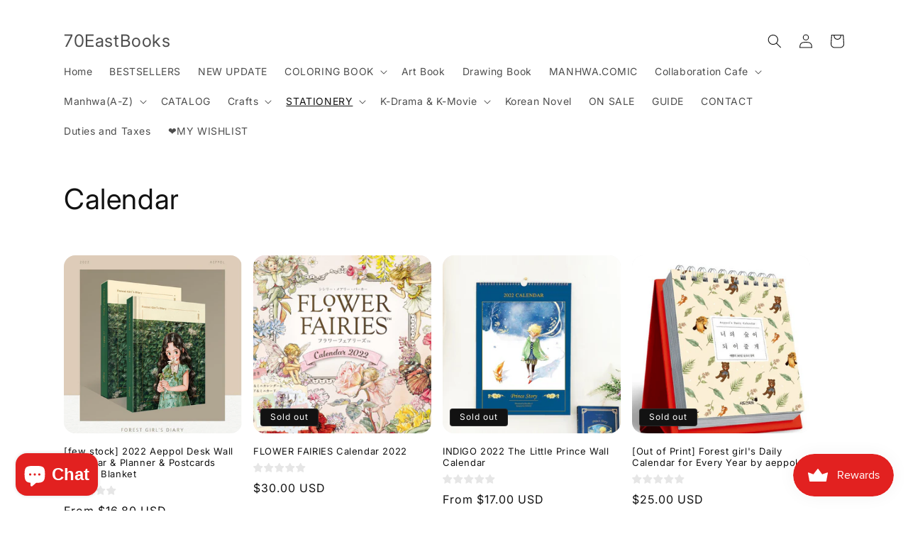

--- FILE ---
content_type: text/html; charset=utf-8
request_url: https://70eastbooks.com/collections/calendar
body_size: 44081
content:
<!doctype html>
<html class="no-js" lang="en">
  <head>
    <meta charset="utf-8">
    <meta http-equiv="X-UA-Compatible" content="IE=edge">
    <meta name="viewport" content="width=device-width,initial-scale=1">
    <meta name="theme-color" content="">
    <link rel="canonical" href="https://70eastbooks.com/collections/calendar"><link rel="preconnect" href="https://fonts.shopifycdn.com" crossorigin><title>
      Calendar
 &ndash; 70EastBooks</title>

    

    

<meta property="og:site_name" content="70EastBooks">
<meta property="og:url" content="https://70eastbooks.com/collections/calendar">
<meta property="og:title" content="Calendar">
<meta property="og:type" content="website">
<meta property="og:description" content="70EastBooks began in 2015 and was created in a time where I was in search of a coloring, craft, Art and comic books. I know it is very difficult to get books from overseas. So I opened my shop for book lover’s of the world. I designed and sewing book cover of 70EastBooks. This is for anyone who love my books! WELCOME!"><meta name="twitter:card" content="summary_large_image">
<meta name="twitter:title" content="Calendar">
<meta name="twitter:description" content="70EastBooks began in 2015 and was created in a time where I was in search of a coloring, craft, Art and comic books. I know it is very difficult to get books from overseas. So I opened my shop for book lover’s of the world. I designed and sewing book cover of 70EastBooks. This is for anyone who love my books! WELCOME!">


    <script src="//70eastbooks.com/cdn/shop/t/28/assets/constants.js?v=58251544750838685771688733067" defer="defer"></script>
    <script src="//70eastbooks.com/cdn/shop/t/28/assets/pubsub.js?v=158357773527763999511688733068" defer="defer"></script>
    <script src="//70eastbooks.com/cdn/shop/t/28/assets/global.js?v=139248116715221171191688733068" defer="defer"></script><script src="//70eastbooks.com/cdn/shop/t/28/assets/animations.js?v=114255849464433187621688733067" defer="defer"></script><script>window.performance && window.performance.mark && window.performance.mark('shopify.content_for_header.start');</script><meta id="shopify-digital-wallet" name="shopify-digital-wallet" content="/34513453194/digital_wallets/dialog">
<meta name="shopify-checkout-api-token" content="75eb428e67ba01154a9797c90f00baa6">
<meta id="in-context-paypal-metadata" data-shop-id="34513453194" data-venmo-supported="false" data-environment="production" data-locale="en_US" data-paypal-v4="true" data-currency="USD">
<link rel="alternate" type="application/atom+xml" title="Feed" href="/collections/calendar.atom" />
<link rel="next" href="/collections/calendar?page=2">
<link rel="alternate" type="application/json+oembed" href="https://70eastbooks.com/collections/calendar.oembed">
<script async="async" src="/checkouts/internal/preloads.js?locale=en-US"></script>
<script id="shopify-features" type="application/json">{"accessToken":"75eb428e67ba01154a9797c90f00baa6","betas":["rich-media-storefront-analytics"],"domain":"70eastbooks.com","predictiveSearch":true,"shopId":34513453194,"locale":"en"}</script>
<script>var Shopify = Shopify || {};
Shopify.shop = "70eastbooks.myshopify.com";
Shopify.locale = "en";
Shopify.currency = {"active":"USD","rate":"1.0"};
Shopify.country = "US";
Shopify.theme = {"name":"Spotlight","id":130696347786,"schema_name":"Spotlight","schema_version":"10.0.0","theme_store_id":1891,"role":"main"};
Shopify.theme.handle = "null";
Shopify.theme.style = {"id":null,"handle":null};
Shopify.cdnHost = "70eastbooks.com/cdn";
Shopify.routes = Shopify.routes || {};
Shopify.routes.root = "/";</script>
<script type="module">!function(o){(o.Shopify=o.Shopify||{}).modules=!0}(window);</script>
<script>!function(o){function n(){var o=[];function n(){o.push(Array.prototype.slice.apply(arguments))}return n.q=o,n}var t=o.Shopify=o.Shopify||{};t.loadFeatures=n(),t.autoloadFeatures=n()}(window);</script>
<script id="shop-js-analytics" type="application/json">{"pageType":"collection"}</script>
<script defer="defer" async type="module" src="//70eastbooks.com/cdn/shopifycloud/shop-js/modules/v2/client.init-shop-cart-sync_BdyHc3Nr.en.esm.js"></script>
<script defer="defer" async type="module" src="//70eastbooks.com/cdn/shopifycloud/shop-js/modules/v2/chunk.common_Daul8nwZ.esm.js"></script>
<script type="module">
  await import("//70eastbooks.com/cdn/shopifycloud/shop-js/modules/v2/client.init-shop-cart-sync_BdyHc3Nr.en.esm.js");
await import("//70eastbooks.com/cdn/shopifycloud/shop-js/modules/v2/chunk.common_Daul8nwZ.esm.js");

  window.Shopify.SignInWithShop?.initShopCartSync?.({"fedCMEnabled":true,"windoidEnabled":true});

</script>
<script>(function() {
  var isLoaded = false;
  function asyncLoad() {
    if (isLoaded) return;
    isLoaded = true;
    var urls = ["\/\/swymv3starter-01.azureedge.net\/code\/swym-shopify.js?shop=70eastbooks.myshopify.com","https:\/\/js.smile.io\/v1\/smile-shopify.js?shop=70eastbooks.myshopify.com","https:\/\/cdn.ryviu.com\/v\/static\/js\/app.js?n=1\u0026shop=70eastbooks.myshopify.com","https:\/\/cdn.jsdelivr.net\/gh\/yunmuqing\/tab-1.0.0@latest\/TnneA4W36det67xK.js?shop=70eastbooks.myshopify.com","https:\/\/pmslider.netlify.app\/preview.js?v=1\u0026shop=70eastbooks.myshopify.com"];
    for (var i = 0; i < urls.length; i++) {
      var s = document.createElement('script');
      s.type = 'text/javascript';
      s.async = true;
      s.src = urls[i];
      var x = document.getElementsByTagName('script')[0];
      x.parentNode.insertBefore(s, x);
    }
  };
  if(window.attachEvent) {
    window.attachEvent('onload', asyncLoad);
  } else {
    window.addEventListener('load', asyncLoad, false);
  }
})();</script>
<script id="__st">var __st={"a":34513453194,"offset":32400,"reqid":"dbc2242d-588d-4aef-8e29-4a14246f23a4-1768938894","pageurl":"70eastbooks.com\/collections\/calendar","u":"49f1c0b05e74","p":"collection","rtyp":"collection","rid":261587075210};</script>
<script>window.ShopifyPaypalV4VisibilityTracking = true;</script>
<script id="captcha-bootstrap">!function(){'use strict';const t='contact',e='account',n='new_comment',o=[[t,t],['blogs',n],['comments',n],[t,'customer']],c=[[e,'customer_login'],[e,'guest_login'],[e,'recover_customer_password'],[e,'create_customer']],r=t=>t.map((([t,e])=>`form[action*='/${t}']:not([data-nocaptcha='true']) input[name='form_type'][value='${e}']`)).join(','),a=t=>()=>t?[...document.querySelectorAll(t)].map((t=>t.form)):[];function s(){const t=[...o],e=r(t);return a(e)}const i='password',u='form_key',d=['recaptcha-v3-token','g-recaptcha-response','h-captcha-response',i],f=()=>{try{return window.sessionStorage}catch{return}},m='__shopify_v',_=t=>t.elements[u];function p(t,e,n=!1){try{const o=window.sessionStorage,c=JSON.parse(o.getItem(e)),{data:r}=function(t){const{data:e,action:n}=t;return t[m]||n?{data:e,action:n}:{data:t,action:n}}(c);for(const[e,n]of Object.entries(r))t.elements[e]&&(t.elements[e].value=n);n&&o.removeItem(e)}catch(o){console.error('form repopulation failed',{error:o})}}const l='form_type',E='cptcha';function T(t){t.dataset[E]=!0}const w=window,h=w.document,L='Shopify',v='ce_forms',y='captcha';let A=!1;((t,e)=>{const n=(g='f06e6c50-85a8-45c8-87d0-21a2b65856fe',I='https://cdn.shopify.com/shopifycloud/storefront-forms-hcaptcha/ce_storefront_forms_captcha_hcaptcha.v1.5.2.iife.js',D={infoText:'Protected by hCaptcha',privacyText:'Privacy',termsText:'Terms'},(t,e,n)=>{const o=w[L][v],c=o.bindForm;if(c)return c(t,g,e,D).then(n);var r;o.q.push([[t,g,e,D],n]),r=I,A||(h.body.append(Object.assign(h.createElement('script'),{id:'captcha-provider',async:!0,src:r})),A=!0)});var g,I,D;w[L]=w[L]||{},w[L][v]=w[L][v]||{},w[L][v].q=[],w[L][y]=w[L][y]||{},w[L][y].protect=function(t,e){n(t,void 0,e),T(t)},Object.freeze(w[L][y]),function(t,e,n,w,h,L){const[v,y,A,g]=function(t,e,n){const i=e?o:[],u=t?c:[],d=[...i,...u],f=r(d),m=r(i),_=r(d.filter((([t,e])=>n.includes(e))));return[a(f),a(m),a(_),s()]}(w,h,L),I=t=>{const e=t.target;return e instanceof HTMLFormElement?e:e&&e.form},D=t=>v().includes(t);t.addEventListener('submit',(t=>{const e=I(t);if(!e)return;const n=D(e)&&!e.dataset.hcaptchaBound&&!e.dataset.recaptchaBound,o=_(e),c=g().includes(e)&&(!o||!o.value);(n||c)&&t.preventDefault(),c&&!n&&(function(t){try{if(!f())return;!function(t){const e=f();if(!e)return;const n=_(t);if(!n)return;const o=n.value;o&&e.removeItem(o)}(t);const e=Array.from(Array(32),(()=>Math.random().toString(36)[2])).join('');!function(t,e){_(t)||t.append(Object.assign(document.createElement('input'),{type:'hidden',name:u})),t.elements[u].value=e}(t,e),function(t,e){const n=f();if(!n)return;const o=[...t.querySelectorAll(`input[type='${i}']`)].map((({name:t})=>t)),c=[...d,...o],r={};for(const[a,s]of new FormData(t).entries())c.includes(a)||(r[a]=s);n.setItem(e,JSON.stringify({[m]:1,action:t.action,data:r}))}(t,e)}catch(e){console.error('failed to persist form',e)}}(e),e.submit())}));const S=(t,e)=>{t&&!t.dataset[E]&&(n(t,e.some((e=>e===t))),T(t))};for(const o of['focusin','change'])t.addEventListener(o,(t=>{const e=I(t);D(e)&&S(e,y())}));const B=e.get('form_key'),M=e.get(l),P=B&&M;t.addEventListener('DOMContentLoaded',(()=>{const t=y();if(P)for(const e of t)e.elements[l].value===M&&p(e,B);[...new Set([...A(),...v().filter((t=>'true'===t.dataset.shopifyCaptcha))])].forEach((e=>S(e,t)))}))}(h,new URLSearchParams(w.location.search),n,t,e,['guest_login'])})(!0,!0)}();</script>
<script integrity="sha256-4kQ18oKyAcykRKYeNunJcIwy7WH5gtpwJnB7kiuLZ1E=" data-source-attribution="shopify.loadfeatures" defer="defer" src="//70eastbooks.com/cdn/shopifycloud/storefront/assets/storefront/load_feature-a0a9edcb.js" crossorigin="anonymous"></script>
<script data-source-attribution="shopify.dynamic_checkout.dynamic.init">var Shopify=Shopify||{};Shopify.PaymentButton=Shopify.PaymentButton||{isStorefrontPortableWallets:!0,init:function(){window.Shopify.PaymentButton.init=function(){};var t=document.createElement("script");t.src="https://70eastbooks.com/cdn/shopifycloud/portable-wallets/latest/portable-wallets.en.js",t.type="module",document.head.appendChild(t)}};
</script>
<script data-source-attribution="shopify.dynamic_checkout.buyer_consent">
  function portableWalletsHideBuyerConsent(e){var t=document.getElementById("shopify-buyer-consent"),n=document.getElementById("shopify-subscription-policy-button");t&&n&&(t.classList.add("hidden"),t.setAttribute("aria-hidden","true"),n.removeEventListener("click",e))}function portableWalletsShowBuyerConsent(e){var t=document.getElementById("shopify-buyer-consent"),n=document.getElementById("shopify-subscription-policy-button");t&&n&&(t.classList.remove("hidden"),t.removeAttribute("aria-hidden"),n.addEventListener("click",e))}window.Shopify?.PaymentButton&&(window.Shopify.PaymentButton.hideBuyerConsent=portableWalletsHideBuyerConsent,window.Shopify.PaymentButton.showBuyerConsent=portableWalletsShowBuyerConsent);
</script>
<script data-source-attribution="shopify.dynamic_checkout.cart.bootstrap">document.addEventListener("DOMContentLoaded",(function(){function t(){return document.querySelector("shopify-accelerated-checkout-cart, shopify-accelerated-checkout")}if(t())Shopify.PaymentButton.init();else{new MutationObserver((function(e,n){t()&&(Shopify.PaymentButton.init(),n.disconnect())})).observe(document.body,{childList:!0,subtree:!0})}}));
</script>
<link id="shopify-accelerated-checkout-styles" rel="stylesheet" media="screen" href="https://70eastbooks.com/cdn/shopifycloud/portable-wallets/latest/accelerated-checkout-backwards-compat.css" crossorigin="anonymous">
<style id="shopify-accelerated-checkout-cart">
        #shopify-buyer-consent {
  margin-top: 1em;
  display: inline-block;
  width: 100%;
}

#shopify-buyer-consent.hidden {
  display: none;
}

#shopify-subscription-policy-button {
  background: none;
  border: none;
  padding: 0;
  text-decoration: underline;
  font-size: inherit;
  cursor: pointer;
}

#shopify-subscription-policy-button::before {
  box-shadow: none;
}

      </style>
<script id="sections-script" data-sections="header" defer="defer" src="//70eastbooks.com/cdn/shop/t/28/compiled_assets/scripts.js?v=3815"></script>
<script>window.performance && window.performance.mark && window.performance.mark('shopify.content_for_header.end');</script>


    <style data-shopify>
      @font-face {
  font-family: Inter;
  font-weight: 400;
  font-style: normal;
  font-display: swap;
  src: url("//70eastbooks.com/cdn/fonts/inter/inter_n4.b2a3f24c19b4de56e8871f609e73ca7f6d2e2bb9.woff2") format("woff2"),
       url("//70eastbooks.com/cdn/fonts/inter/inter_n4.af8052d517e0c9ffac7b814872cecc27ae1fa132.woff") format("woff");
}

      @font-face {
  font-family: Inter;
  font-weight: 700;
  font-style: normal;
  font-display: swap;
  src: url("//70eastbooks.com/cdn/fonts/inter/inter_n7.02711e6b374660cfc7915d1afc1c204e633421e4.woff2") format("woff2"),
       url("//70eastbooks.com/cdn/fonts/inter/inter_n7.6dab87426f6b8813070abd79972ceaf2f8d3b012.woff") format("woff");
}

      @font-face {
  font-family: Inter;
  font-weight: 400;
  font-style: italic;
  font-display: swap;
  src: url("//70eastbooks.com/cdn/fonts/inter/inter_i4.feae1981dda792ab80d117249d9c7e0f1017e5b3.woff2") format("woff2"),
       url("//70eastbooks.com/cdn/fonts/inter/inter_i4.62773b7113d5e5f02c71486623cf828884c85c6e.woff") format("woff");
}

      @font-face {
  font-family: Inter;
  font-weight: 700;
  font-style: italic;
  font-display: swap;
  src: url("//70eastbooks.com/cdn/fonts/inter/inter_i7.b377bcd4cc0f160622a22d638ae7e2cd9b86ea4c.woff2") format("woff2"),
       url("//70eastbooks.com/cdn/fonts/inter/inter_i7.7c69a6a34e3bb44fcf6f975857e13b9a9b25beb4.woff") format("woff");
}

      @font-face {
  font-family: Inter;
  font-weight: 400;
  font-style: normal;
  font-display: swap;
  src: url("//70eastbooks.com/cdn/fonts/inter/inter_n4.b2a3f24c19b4de56e8871f609e73ca7f6d2e2bb9.woff2") format("woff2"),
       url("//70eastbooks.com/cdn/fonts/inter/inter_n4.af8052d517e0c9ffac7b814872cecc27ae1fa132.woff") format("woff");
}


      
        :root,
        .color-background-1 {
          --color-background: 255,255,255;
        
          --gradient-background: #ffffff;
        
        --color-foreground: 18,18,18;
        --color-shadow: 18,18,18;
        --color-button: 18,18,18;
        --color-button-text: 255,255,255;
        --color-secondary-button: 255,255,255;
        --color-secondary-button-text: 18,18,18;
        --color-link: 18,18,18;
        --color-badge-foreground: 18,18,18;
        --color-badge-background: 255,255,255;
        --color-badge-border: 18,18,18;
        --payment-terms-background-color: rgb(255 255 255);
      }
      
        
        .color-background-2 {
          --color-background: 243,243,243;
        
          --gradient-background: #f3f3f3;
        
        --color-foreground: 18,18,18;
        --color-shadow: 18,18,18;
        --color-button: 18,18,18;
        --color-button-text: 243,243,243;
        --color-secondary-button: 243,243,243;
        --color-secondary-button-text: 18,18,18;
        --color-link: 18,18,18;
        --color-badge-foreground: 18,18,18;
        --color-badge-background: 243,243,243;
        --color-badge-border: 18,18,18;
        --payment-terms-background-color: rgb(243 243 243);
      }
      
        
        .color-inverse {
          --color-background: 18,18,18;
        
          --gradient-background: #121212;
        
        --color-foreground: 255,255,255;
        --color-shadow: 18,18,18;
        --color-button: 255,255,255;
        --color-button-text: 18,18,18;
        --color-secondary-button: 18,18,18;
        --color-secondary-button-text: 255,255,255;
        --color-link: 255,255,255;
        --color-badge-foreground: 255,255,255;
        --color-badge-background: 18,18,18;
        --color-badge-border: 255,255,255;
        --payment-terms-background-color: rgb(18 18 18);
      }
      
        
        .color-accent-1 {
          --color-background: 18,18,18;
        
          --gradient-background: #121212;
        
        --color-foreground: 255,255,255;
        --color-shadow: 18,18,18;
        --color-button: 255,255,255;
        --color-button-text: 18,18,18;
        --color-secondary-button: 18,18,18;
        --color-secondary-button-text: 255,255,255;
        --color-link: 255,255,255;
        --color-badge-foreground: 255,255,255;
        --color-badge-background: 18,18,18;
        --color-badge-border: 255,255,255;
        --payment-terms-background-color: rgb(18 18 18);
      }
      
        
        .color-accent-2 {
          --color-background: 185,0,0;
        
          --gradient-background: #b90000;
        
        --color-foreground: 255,255,255;
        --color-shadow: 18,18,18;
        --color-button: 255,255,255;
        --color-button-text: 185,0,0;
        --color-secondary-button: 185,0,0;
        --color-secondary-button-text: 255,255,255;
        --color-link: 255,255,255;
        --color-badge-foreground: 255,255,255;
        --color-badge-background: 185,0,0;
        --color-badge-border: 255,255,255;
        --payment-terms-background-color: rgb(185 0 0);
      }
      

      body, .color-background-1, .color-background-2, .color-inverse, .color-accent-1, .color-accent-2 {
        color: rgba(var(--color-foreground), 0.75);
        background-color: rgb(var(--color-background));
      }

      :root {
        --font-body-family: Inter, sans-serif;
        --font-body-style: normal;
        --font-body-weight: 400;
        --font-body-weight-bold: 700;

        --font-heading-family: Inter, sans-serif;
        --font-heading-style: normal;
        --font-heading-weight: 400;

        --font-body-scale: 1.0;
        --font-heading-scale: 1.0;

        --media-padding: px;
        --media-border-opacity: 0.0;
        --media-border-width: 0px;
        --media-radius: 4px;
        --media-shadow-opacity: 0.0;
        --media-shadow-horizontal-offset: 0px;
        --media-shadow-vertical-offset: 4px;
        --media-shadow-blur-radius: 5px;
        --media-shadow-visible: 0;

        --page-width: 120rem;
        --page-width-margin: 0rem;

        --product-card-image-padding: 0.0rem;
        --product-card-corner-radius: 1.6rem;
        --product-card-text-alignment: left;
        --product-card-border-width: 0.0rem;
        --product-card-border-opacity: 0.1;
        --product-card-shadow-opacity: 0.0;
        --product-card-shadow-visible: 0;
        --product-card-shadow-horizontal-offset: 0.0rem;
        --product-card-shadow-vertical-offset: 0.4rem;
        --product-card-shadow-blur-radius: 0.5rem;

        --collection-card-image-padding: 0.0rem;
        --collection-card-corner-radius: 1.6rem;
        --collection-card-text-alignment: left;
        --collection-card-border-width: 0.0rem;
        --collection-card-border-opacity: 0.1;
        --collection-card-shadow-opacity: 0.0;
        --collection-card-shadow-visible: 0;
        --collection-card-shadow-horizontal-offset: 0.0rem;
        --collection-card-shadow-vertical-offset: 0.4rem;
        --collection-card-shadow-blur-radius: 0.5rem;

        --blog-card-image-padding: 0.0rem;
        --blog-card-corner-radius: 1.6rem;
        --blog-card-text-alignment: left;
        --blog-card-border-width: 0.0rem;
        --blog-card-border-opacity: 0.1;
        --blog-card-shadow-opacity: 0.0;
        --blog-card-shadow-visible: 0;
        --blog-card-shadow-horizontal-offset: 0.0rem;
        --blog-card-shadow-vertical-offset: 0.4rem;
        --blog-card-shadow-blur-radius: 0.5rem;

        --badge-corner-radius: 0.4rem;

        --popup-border-width: 1px;
        --popup-border-opacity: 1.0;
        --popup-corner-radius: 4px;
        --popup-shadow-opacity: 0.0;
        --popup-shadow-horizontal-offset: 0px;
        --popup-shadow-vertical-offset: 4px;
        --popup-shadow-blur-radius: 5px;

        --drawer-border-width: 1px;
        --drawer-border-opacity: 0.1;
        --drawer-shadow-opacity: 0.0;
        --drawer-shadow-horizontal-offset: 0px;
        --drawer-shadow-vertical-offset: 4px;
        --drawer-shadow-blur-radius: 5px;

        --spacing-sections-desktop: 0px;
        --spacing-sections-mobile: 0px;

        --grid-desktop-vertical-spacing: 16px;
        --grid-desktop-horizontal-spacing: 16px;
        --grid-mobile-vertical-spacing: 8px;
        --grid-mobile-horizontal-spacing: 8px;

        --text-boxes-border-opacity: 0.1;
        --text-boxes-border-width: 0px;
        --text-boxes-radius: 0px;
        --text-boxes-shadow-opacity: 0.0;
        --text-boxes-shadow-visible: 0;
        --text-boxes-shadow-horizontal-offset: 0px;
        --text-boxes-shadow-vertical-offset: 4px;
        --text-boxes-shadow-blur-radius: 5px;

        --buttons-radius: 4px;
        --buttons-radius-outset: 5px;
        --buttons-border-width: 1px;
        --buttons-border-opacity: 1.0;
        --buttons-shadow-opacity: 0.0;
        --buttons-shadow-visible: 0;
        --buttons-shadow-horizontal-offset: 0px;
        --buttons-shadow-vertical-offset: 4px;
        --buttons-shadow-blur-radius: 5px;
        --buttons-border-offset: 0.3px;

        --inputs-radius: 4px;
        --inputs-border-width: 1px;
        --inputs-border-opacity: 1.0;
        --inputs-shadow-opacity: 0.0;
        --inputs-shadow-horizontal-offset: 0px;
        --inputs-margin-offset: 0px;
        --inputs-shadow-vertical-offset: 4px;
        --inputs-shadow-blur-radius: 5px;
        --inputs-radius-outset: 5px;

        --variant-pills-radius: 40px;
        --variant-pills-border-width: 1px;
        --variant-pills-border-opacity: 0.55;
        --variant-pills-shadow-opacity: 0.0;
        --variant-pills-shadow-horizontal-offset: 0px;
        --variant-pills-shadow-vertical-offset: 4px;
        --variant-pills-shadow-blur-radius: 5px;
      }

      *,
      *::before,
      *::after {
        box-sizing: inherit;
      }

      html {
        box-sizing: border-box;
        font-size: calc(var(--font-body-scale) * 62.5%);
        height: 100%;
      }

      body {
        display: grid;
        grid-template-rows: auto auto 1fr auto;
        grid-template-columns: 100%;
        min-height: 100%;
        margin: 0;
        font-size: 1.5rem;
        letter-spacing: 0.06rem;
        line-height: calc(1 + 0.8 / var(--font-body-scale));
        font-family: var(--font-body-family);
        font-style: var(--font-body-style);
        font-weight: var(--font-body-weight);
      }

      @media screen and (min-width: 750px) {
        body {
          font-size: 1.6rem;
        }
      }
    </style>

    <link href="//70eastbooks.com/cdn/shop/t/28/assets/base.css?v=117828829876360325261688733068" rel="stylesheet" type="text/css" media="all" />
<link rel="preload" as="font" href="//70eastbooks.com/cdn/fonts/inter/inter_n4.b2a3f24c19b4de56e8871f609e73ca7f6d2e2bb9.woff2" type="font/woff2" crossorigin><link rel="preload" as="font" href="//70eastbooks.com/cdn/fonts/inter/inter_n4.b2a3f24c19b4de56e8871f609e73ca7f6d2e2bb9.woff2" type="font/woff2" crossorigin><link
        rel="stylesheet"
        href="//70eastbooks.com/cdn/shop/t/28/assets/component-predictive-search.css?v=118923337488134913561688733067"
        media="print"
        onload="this.media='all'"
      ><script>
      document.documentElement.className = document.documentElement.className.replace('no-js', 'js');
      if (Shopify.designMode) {
        document.documentElement.classList.add('shopify-design-mode');
      }
    </script>
  


<!-- BEGIN app block: shopify://apps/ryviu-product-reviews-app/blocks/ryviu-js/807ad6ed-1a6a-4559-abea-ed062858d9da -->
<script>
  // RYVIU APP :: Settings
  var ryviu_global_settings = {"form":{"showTitle":true,"titleForm":"Rate Us","titleName":"Your Name","colorInput":"#464646","colorTitle":"#696969","noticeName":"Your name is required field","titleEmail":"Your Email","autoPublish":true,"colorNotice":"#dd2c00","colorSubmit":"#ffffff","noticeEmail":"Your email is required and valid email","titleSubmit":"Submit Your Review","titleSubject":"Review Title","titleSuccess":"Thank you! Your review is submited.","colorStarForm":"#ececec","noticeSubject":"Title is required field","showtitleForm":true,"titleMessenger":"Review Content","noticeMessenger":"Your review is required field","placeholderName":"John Smith","starActivecolor":"#fdbc00","backgroundSubmit":"#00aeef","placeholderEmail":"example@yourdomain.com","placeholderSubject":"Look great","placeholderMessenger":"Write something","loadAfterContentLoaded":true},"questions":{"by_text":"Author","of_text":"of","on_text":"am","des_form":"Ask a question to the community here","name_form":"Your Name","email_form":"Your E-Mail Adresse","input_text":"Have a question? Search for answers","title_form":"No answer found?","answer_form":"Your answers","answer_text":"Answer question","newest_text":"Latest New","notice_form":"Complete before submitting","submit_form":"Send a question","helpful_text":"Most helpful","showing_text":"Show","question_form":"Your question","titleCustomer":"","community_text":"Ask the community here","questions_text":"questions","title_answer_form":"Answer question","ask_community_text":"Ask the community","submit_answer_form":"Send a reply","write_question_text":"Ask a question","question_answer_form":"Question","placeholder_answer_form":"Answer is a required field!","placeholder_question_form":"Question is a required field!"},"review_widget":{"star":1,"style":"style2","title":true,"ofText":"of","tstar1":"Terrible","tstar2":"Poor","tstar3":"Average","tstar4":"Very Good","tstar5":"Excellent","nostars":false,"nowrite":false,"hideFlag":false,"hidedate":false,"noavatar":false,"noreview":true,"order_by":"late","showFull":true,"showText":"Show:","showspam":true,"noReviews":"No reviews","outofText":"out of","random_to":20,"ryplyText":"Comment","starStyle":"style1","starcolor":"#e6e6e6","starsText":"stars","boostPopup":false,"colorTitle":"#6c8187","colorWrite":"#ffffff","customDate":"dd\/MM\/yy","dateSelect":"dateDefaut","helpulText":"Is this helpful?","latestText":"Latest","nolastname":false,"oldestText":"Oldest","paddingTop":"0","reviewText":"review","sortbyText":"Sort by:","starHeight":13,"titleWrite":"Write a review","borderColor":"#ffffff","borderStyle":"solid","borderWidth":"0","colorAvatar":"#f8f8f8","firstReview":"Write a first review now","paddingLeft":"0","random_from":0,"reviewsText":"reviews","showingText":"Showing","disableReply":false,"paddingRight":"0","payment_type":"Monthly","textVerified":"Verified Purchase","colorVerified":"#05d92d","customer_name":"show_last","disableHelpul":true,"disableWidget":false,"paddingBottom":"0","titleCustomer":"Customer Reviews","filter_reviews":"all","backgroundRyviu":"transparent","backgroundWrite":"#ffb102","disablePurchase":true,"starActiveStyle":"style1","starActivecolor":"#fdbc00","show_title_customer":true,"filter_reviews_local":"US"},"design_settings":{"date":"timeago","sort":"images","paging":"load_more","showing":30,"webFont":"ABeeZee","url_shop":"70eastbooks.com","colection":true,"no_number":false,"no_review":true,"defautDate":"timeago","defaultDate":"timeago","webFontSize":18,"client_theme":"default","no_lazy_show":false,"verify_reply":true,"client_header":"HeaderV3","verify_review":true,"reviews_per_page":"10","aimgs":false}};
  var ryviu_version = '1';
  if (typeof Shopify !== 'undefined' && Shopify.designMode && document.documentElement) {
    document.documentElement.classList.add('ryviu-shopify-mode');
  }
</script>



<!-- END app block --><script src="https://cdn.shopify.com/extensions/e4b3a77b-20c9-4161-b1bb-deb87046128d/inbox-1253/assets/inbox-chat-loader.js" type="text/javascript" defer="defer"></script>
<script src="https://cdn.shopify.com/extensions/019bdcc6-5472-7e06-98fc-3f8e31035e22/smile-io-270/assets/smile-loader.js" type="text/javascript" defer="defer"></script>
<link href="https://monorail-edge.shopifysvc.com" rel="dns-prefetch">
<script>(function(){if ("sendBeacon" in navigator && "performance" in window) {try {var session_token_from_headers = performance.getEntriesByType('navigation')[0].serverTiming.find(x => x.name == '_s').description;} catch {var session_token_from_headers = undefined;}var session_cookie_matches = document.cookie.match(/_shopify_s=([^;]*)/);var session_token_from_cookie = session_cookie_matches && session_cookie_matches.length === 2 ? session_cookie_matches[1] : "";var session_token = session_token_from_headers || session_token_from_cookie || "";function handle_abandonment_event(e) {var entries = performance.getEntries().filter(function(entry) {return /monorail-edge.shopifysvc.com/.test(entry.name);});if (!window.abandonment_tracked && entries.length === 0) {window.abandonment_tracked = true;var currentMs = Date.now();var navigation_start = performance.timing.navigationStart;var payload = {shop_id: 34513453194,url: window.location.href,navigation_start,duration: currentMs - navigation_start,session_token,page_type: "collection"};window.navigator.sendBeacon("https://monorail-edge.shopifysvc.com/v1/produce", JSON.stringify({schema_id: "online_store_buyer_site_abandonment/1.1",payload: payload,metadata: {event_created_at_ms: currentMs,event_sent_at_ms: currentMs}}));}}window.addEventListener('pagehide', handle_abandonment_event);}}());</script>
<script id="web-pixels-manager-setup">(function e(e,d,r,n,o){if(void 0===o&&(o={}),!Boolean(null===(a=null===(i=window.Shopify)||void 0===i?void 0:i.analytics)||void 0===a?void 0:a.replayQueue)){var i,a;window.Shopify=window.Shopify||{};var t=window.Shopify;t.analytics=t.analytics||{};var s=t.analytics;s.replayQueue=[],s.publish=function(e,d,r){return s.replayQueue.push([e,d,r]),!0};try{self.performance.mark("wpm:start")}catch(e){}var l=function(){var e={modern:/Edge?\/(1{2}[4-9]|1[2-9]\d|[2-9]\d{2}|\d{4,})\.\d+(\.\d+|)|Firefox\/(1{2}[4-9]|1[2-9]\d|[2-9]\d{2}|\d{4,})\.\d+(\.\d+|)|Chrom(ium|e)\/(9{2}|\d{3,})\.\d+(\.\d+|)|(Maci|X1{2}).+ Version\/(15\.\d+|(1[6-9]|[2-9]\d|\d{3,})\.\d+)([,.]\d+|)( \(\w+\)|)( Mobile\/\w+|) Safari\/|Chrome.+OPR\/(9{2}|\d{3,})\.\d+\.\d+|(CPU[ +]OS|iPhone[ +]OS|CPU[ +]iPhone|CPU IPhone OS|CPU iPad OS)[ +]+(15[._]\d+|(1[6-9]|[2-9]\d|\d{3,})[._]\d+)([._]\d+|)|Android:?[ /-](13[3-9]|1[4-9]\d|[2-9]\d{2}|\d{4,})(\.\d+|)(\.\d+|)|Android.+Firefox\/(13[5-9]|1[4-9]\d|[2-9]\d{2}|\d{4,})\.\d+(\.\d+|)|Android.+Chrom(ium|e)\/(13[3-9]|1[4-9]\d|[2-9]\d{2}|\d{4,})\.\d+(\.\d+|)|SamsungBrowser\/([2-9]\d|\d{3,})\.\d+/,legacy:/Edge?\/(1[6-9]|[2-9]\d|\d{3,})\.\d+(\.\d+|)|Firefox\/(5[4-9]|[6-9]\d|\d{3,})\.\d+(\.\d+|)|Chrom(ium|e)\/(5[1-9]|[6-9]\d|\d{3,})\.\d+(\.\d+|)([\d.]+$|.*Safari\/(?![\d.]+ Edge\/[\d.]+$))|(Maci|X1{2}).+ Version\/(10\.\d+|(1[1-9]|[2-9]\d|\d{3,})\.\d+)([,.]\d+|)( \(\w+\)|)( Mobile\/\w+|) Safari\/|Chrome.+OPR\/(3[89]|[4-9]\d|\d{3,})\.\d+\.\d+|(CPU[ +]OS|iPhone[ +]OS|CPU[ +]iPhone|CPU IPhone OS|CPU iPad OS)[ +]+(10[._]\d+|(1[1-9]|[2-9]\d|\d{3,})[._]\d+)([._]\d+|)|Android:?[ /-](13[3-9]|1[4-9]\d|[2-9]\d{2}|\d{4,})(\.\d+|)(\.\d+|)|Mobile Safari.+OPR\/([89]\d|\d{3,})\.\d+\.\d+|Android.+Firefox\/(13[5-9]|1[4-9]\d|[2-9]\d{2}|\d{4,})\.\d+(\.\d+|)|Android.+Chrom(ium|e)\/(13[3-9]|1[4-9]\d|[2-9]\d{2}|\d{4,})\.\d+(\.\d+|)|Android.+(UC? ?Browser|UCWEB|U3)[ /]?(15\.([5-9]|\d{2,})|(1[6-9]|[2-9]\d|\d{3,})\.\d+)\.\d+|SamsungBrowser\/(5\.\d+|([6-9]|\d{2,})\.\d+)|Android.+MQ{2}Browser\/(14(\.(9|\d{2,})|)|(1[5-9]|[2-9]\d|\d{3,})(\.\d+|))(\.\d+|)|K[Aa][Ii]OS\/(3\.\d+|([4-9]|\d{2,})\.\d+)(\.\d+|)/},d=e.modern,r=e.legacy,n=navigator.userAgent;return n.match(d)?"modern":n.match(r)?"legacy":"unknown"}(),u="modern"===l?"modern":"legacy",c=(null!=n?n:{modern:"",legacy:""})[u],f=function(e){return[e.baseUrl,"/wpm","/b",e.hashVersion,"modern"===e.buildTarget?"m":"l",".js"].join("")}({baseUrl:d,hashVersion:r,buildTarget:u}),m=function(e){var d=e.version,r=e.bundleTarget,n=e.surface,o=e.pageUrl,i=e.monorailEndpoint;return{emit:function(e){var a=e.status,t=e.errorMsg,s=(new Date).getTime(),l=JSON.stringify({metadata:{event_sent_at_ms:s},events:[{schema_id:"web_pixels_manager_load/3.1",payload:{version:d,bundle_target:r,page_url:o,status:a,surface:n,error_msg:t},metadata:{event_created_at_ms:s}}]});if(!i)return console&&console.warn&&console.warn("[Web Pixels Manager] No Monorail endpoint provided, skipping logging."),!1;try{return self.navigator.sendBeacon.bind(self.navigator)(i,l)}catch(e){}var u=new XMLHttpRequest;try{return u.open("POST",i,!0),u.setRequestHeader("Content-Type","text/plain"),u.send(l),!0}catch(e){return console&&console.warn&&console.warn("[Web Pixels Manager] Got an unhandled error while logging to Monorail."),!1}}}}({version:r,bundleTarget:l,surface:e.surface,pageUrl:self.location.href,monorailEndpoint:e.monorailEndpoint});try{o.browserTarget=l,function(e){var d=e.src,r=e.async,n=void 0===r||r,o=e.onload,i=e.onerror,a=e.sri,t=e.scriptDataAttributes,s=void 0===t?{}:t,l=document.createElement("script"),u=document.querySelector("head"),c=document.querySelector("body");if(l.async=n,l.src=d,a&&(l.integrity=a,l.crossOrigin="anonymous"),s)for(var f in s)if(Object.prototype.hasOwnProperty.call(s,f))try{l.dataset[f]=s[f]}catch(e){}if(o&&l.addEventListener("load",o),i&&l.addEventListener("error",i),u)u.appendChild(l);else{if(!c)throw new Error("Did not find a head or body element to append the script");c.appendChild(l)}}({src:f,async:!0,onload:function(){if(!function(){var e,d;return Boolean(null===(d=null===(e=window.Shopify)||void 0===e?void 0:e.analytics)||void 0===d?void 0:d.initialized)}()){var d=window.webPixelsManager.init(e)||void 0;if(d){var r=window.Shopify.analytics;r.replayQueue.forEach((function(e){var r=e[0],n=e[1],o=e[2];d.publishCustomEvent(r,n,o)})),r.replayQueue=[],r.publish=d.publishCustomEvent,r.visitor=d.visitor,r.initialized=!0}}},onerror:function(){return m.emit({status:"failed",errorMsg:"".concat(f," has failed to load")})},sri:function(e){var d=/^sha384-[A-Za-z0-9+/=]+$/;return"string"==typeof e&&d.test(e)}(c)?c:"",scriptDataAttributes:o}),m.emit({status:"loading"})}catch(e){m.emit({status:"failed",errorMsg:(null==e?void 0:e.message)||"Unknown error"})}}})({shopId: 34513453194,storefrontBaseUrl: "https://70eastbooks.com",extensionsBaseUrl: "https://extensions.shopifycdn.com/cdn/shopifycloud/web-pixels-manager",monorailEndpoint: "https://monorail-edge.shopifysvc.com/unstable/produce_batch",surface: "storefront-renderer",enabledBetaFlags: ["2dca8a86"],webPixelsConfigList: [{"id":"shopify-app-pixel","configuration":"{}","eventPayloadVersion":"v1","runtimeContext":"STRICT","scriptVersion":"0450","apiClientId":"shopify-pixel","type":"APP","privacyPurposes":["ANALYTICS","MARKETING"]},{"id":"shopify-custom-pixel","eventPayloadVersion":"v1","runtimeContext":"LAX","scriptVersion":"0450","apiClientId":"shopify-pixel","type":"CUSTOM","privacyPurposes":["ANALYTICS","MARKETING"]}],isMerchantRequest: false,initData: {"shop":{"name":"70EastBooks","paymentSettings":{"currencyCode":"USD"},"myshopifyDomain":"70eastbooks.myshopify.com","countryCode":"KR","storefrontUrl":"https:\/\/70eastbooks.com"},"customer":null,"cart":null,"checkout":null,"productVariants":[],"purchasingCompany":null},},"https://70eastbooks.com/cdn","fcfee988w5aeb613cpc8e4bc33m6693e112",{"modern":"","legacy":""},{"shopId":"34513453194","storefrontBaseUrl":"https:\/\/70eastbooks.com","extensionBaseUrl":"https:\/\/extensions.shopifycdn.com\/cdn\/shopifycloud\/web-pixels-manager","surface":"storefront-renderer","enabledBetaFlags":"[\"2dca8a86\"]","isMerchantRequest":"false","hashVersion":"fcfee988w5aeb613cpc8e4bc33m6693e112","publish":"custom","events":"[[\"page_viewed\",{}],[\"collection_viewed\",{\"collection\":{\"id\":\"261587075210\",\"title\":\"Calendar\",\"productVariants\":[{\"price\":{\"amount\":19.8,\"currencyCode\":\"USD\"},\"product\":{\"title\":\"[few stock] 2022 Aeppol Desk Wall Calendar \u0026 Planner \u0026 Postcards Book \u0026 Blanket\",\"vendor\":\"AEPPOL\",\"id\":\"6631757742218\",\"untranslatedTitle\":\"[few stock] 2022 Aeppol Desk Wall Calendar \u0026 Planner \u0026 Postcards Book \u0026 Blanket\",\"url\":\"\/products\/tumblbug-order-h\",\"type\":\"\"},\"id\":\"39978554753162\",\"image\":{\"src\":\"\/\/70eastbooks.com\/cdn\/shop\/products\/2021-10-19_8.50.53.png?v=1634644766\"},\"sku\":\"500\",\"title\":\"1. 2022 Desk Calendar\",\"untranslatedTitle\":\"1. 2022 Desk Calendar\"},{\"price\":{\"amount\":30.0,\"currencyCode\":\"USD\"},\"product\":{\"title\":\"FLOWER FAIRIES Calendar 2022\",\"vendor\":\"70EastBooks\",\"id\":\"6611313983626\",\"untranslatedTitle\":\"FLOWER FAIRIES Calendar 2022\",\"url\":\"\/products\/pre-order-sep-flower-fairies-calendar-2022\",\"type\":\"\"},\"id\":\"39862933323914\",\"image\":{\"src\":\"\/\/70eastbooks.com\/cdn\/shop\/products\/A1DJU_UPOPL.jpg?v=1630237369\"},\"sku\":\"9784295012177\",\"title\":\"Default Title\",\"untranslatedTitle\":\"Default Title\"},{\"price\":{\"amount\":22.0,\"currencyCode\":\"USD\"},\"product\":{\"title\":\"INDIGO 2022 The Little Prince Wall Calendar\",\"vendor\":\"70EastBooks\",\"id\":\"6613471395978\",\"untranslatedTitle\":\"INDIGO 2022 The Little Prince Wall Calendar\",\"url\":\"\/products\/indigo-2022-the-little-prince-wall-calendar\",\"type\":\"\"},\"id\":\"39875549298826\",\"image\":{\"src\":\"\/\/70eastbooks.com\/cdn\/shop\/products\/1_fe39c6df-ba2c-4644-b770-de4d5f2fb6a5.jpg?v=1630827100\"},\"sku\":\"3900640\",\"title\":\"A3(297×420mm)\",\"untranslatedTitle\":\"A3(297×420mm)\"},{\"price\":{\"amount\":25.0,\"currencyCode\":\"USD\"},\"product\":{\"title\":\"[Out of Print] Forest girl's Daily Calendar for Every Year by aeppol\",\"vendor\":\"70EastBooks\",\"id\":\"6597325619338\",\"untranslatedTitle\":\"[Out of Print] Forest girl's Daily Calendar for Every Year by aeppol\",\"url\":\"\/products\/forest-girls-daily-calendar-for-every-year-by-aeppol\",\"type\":\"\"},\"id\":\"39735956635786\",\"image\":{\"src\":\"\/\/70eastbooks.com\/cdn\/shop\/products\/cf8df4a4cdeb576baa6da97d28d1a5fa_f9952ac6-0b6f-450f-ae76-efa588aa0d3e.png?v=1626223794\"},\"sku\":\"\",\"title\":\"Default Title\",\"untranslatedTitle\":\"Default Title\"},{\"price\":{\"amount\":27.0,\"currencyCode\":\"USD\"},\"product\":{\"title\":\"Love is... 365 Calendar by puuung, for Every Year\",\"vendor\":\"Love is... 365 Calendar\",\"id\":\"6596092985482\",\"untranslatedTitle\":\"Love is... 365 Calendar by puuung, for Every Year\",\"url\":\"\/products\/love-is-365-calendar-by-puuung-for-every-year\",\"type\":\"\"},\"id\":\"39730431033482\",\"image\":{\"src\":\"\/\/70eastbooks.com\/cdn\/shop\/products\/cf8df4a4cdeb576baa6da97d28d1a5fa_dd4ee357-298b-4aac-991b-1be561929799.png?v=1625724313\"},\"sku\":\"Love is... 365 Calendar\",\"title\":\"Default Title\",\"untranslatedTitle\":\"Default Title\"},{\"price\":{\"amount\":34.2,\"currencyCode\":\"USD\"},\"product\":{\"title\":\"2022 Acrylic Calendar of Your Throne\",\"vendor\":\"하루만 네가 되고 싶어\",\"id\":\"7763046760586\",\"untranslatedTitle\":\"2022 Acrylic Calendar of Your Throne\",\"url\":\"\/products\/2022-acrylic-calendar-of-your-throne\",\"type\":\"\"},\"id\":\"43395732308106\",\"image\":{\"src\":\"\/\/70eastbooks.com\/cdn\/shop\/files\/2021-12-20_7.22.58_a438b24b-53ec-400a-a4ed-d7ec4dd9940a.png?v=1692757505\"},\"sku\":null,\"title\":\"Default Title\",\"untranslatedTitle\":\"Default Title\"},{\"price\":{\"amount\":27.7,\"currencyCode\":\"USD\"},\"product\":{\"title\":\"Daily Essay Calendar by chodam(greenivy), for every year\",\"vendor\":\"70EastBooks\",\"id\":\"7606708076682\",\"untranslatedTitle\":\"Daily Essay Calendar by chodam(greenivy), for every year\",\"url\":\"\/products\/daily-essay-calendar-by-chodamgreenivy-for-every-year\",\"type\":\"\"},\"id\":\"42607472869514\",\"image\":{\"src\":\"\/\/70eastbooks.com\/cdn\/shop\/products\/2022-12-07_9.19.11.png?v=1670415600\"},\"sku\":\"9791197741227\",\"title\":\"Default Title\",\"untranslatedTitle\":\"Default Title\"},{\"price\":{\"amount\":45.2,\"currencyCode\":\"USD\"},\"product\":{\"title\":\"Acrylic Calendar with Photo card For every year, Decorate with your photo card!\",\"vendor\":\"만년달력\",\"id\":\"7567537799306\",\"untranslatedTitle\":\"Acrylic Calendar with Photo card For every year, Decorate with your photo card!\",\"url\":\"\/products\/acrylic-calendar-for-every-year-decorate-with-your-photo-card\",\"type\":\"\"},\"id\":\"42439164002442\",\"image\":{\"src\":\"\/\/70eastbooks.com\/cdn\/shop\/products\/2022-10-21_8.29.08.png?v=1666354187\"},\"sku\":\"포카포카 만년 캘린더 [ 초판한정부록:「너를 기다려」일러스트 포토카드 3종 (책과랩핑) ] 대원씨아이\",\"title\":\"Default Title\",\"untranslatedTitle\":\"Default Title\"},{\"price\":{\"amount\":26.8,\"currencyCode\":\"USD\"},\"product\":{\"title\":\"2022 Acrylic Calendar Webtoonfriends\",\"vendor\":\"70EastBooks\",\"id\":\"6766030323850\",\"untranslatedTitle\":\"2022 Acrylic Calendar Webtoonfriends\",\"url\":\"\/products\/2022-acrylic-calendar\",\"type\":\"\"},\"id\":\"40669325590666\",\"image\":{\"src\":\"\/\/70eastbooks.com\/cdn\/shop\/products\/2022-02-09_12.27.32.png?v=1644377295\"},\"sku\":\"\",\"title\":\"Default Title\",\"untranslatedTitle\":\"Default Title\"},{\"price\":{\"amount\":14.0,\"currencyCode\":\"USD\"},\"product\":{\"title\":\"2022 Botanical Coloring Calendar\",\"vendor\":\"70EastBooks\",\"id\":\"6646500196490\",\"untranslatedTitle\":\"2022 Botanical Coloring Calendar\",\"url\":\"\/products\/2022-botanical-coloring-calendar\",\"type\":\"\"},\"id\":\"40041776480394\",\"image\":{\"src\":\"\/\/70eastbooks.com\/cdn\/shop\/products\/2021-11-03_10.56.45.png?v=1635904860\"},\"sku\":\"8809474877246\",\"title\":\"Default Title\",\"untranslatedTitle\":\"Default Title\"},{\"price\":{\"amount\":8.0,\"currencyCode\":\"USD\"},\"product\":{\"title\":\"2022 Winnie the Pooh Desk Calendar\",\"vendor\":\"70EastBooks\",\"id\":\"6616549294218\",\"untranslatedTitle\":\"2022 Winnie the Pooh Desk Calendar\",\"url\":\"\/products\/2022-winnie-the-pooh-desk-calendar\",\"type\":\"\"},\"id\":\"39887553298570\",\"image\":{\"src\":\"\/\/70eastbooks.com\/cdn\/shop\/products\/2021-09-11_9.38.18.png?v=1631320793\"},\"sku\":\"8809474876706\",\"title\":\"Default Title\",\"untranslatedTitle\":\"Default Title\"},{\"price\":{\"amount\":22.7,\"currencyCode\":\"USD\"},\"product\":{\"title\":\"[End] chodam(greenivy) 2024 calendar, Tumblbug set\",\"vendor\":\"초록담쟁이\",\"id\":\"7792642916490\",\"untranslatedTitle\":\"[End] chodam(greenivy) 2024 calendar, Tumblbug set\",\"url\":\"\/products\/pre-order-chodamgreenivy-2024-calendar-tumblbug-set\",\"type\":\"\"},\"id\":\"43860640104586\",\"image\":{\"src\":\"\/\/70eastbooks.com\/cdn\/shop\/files\/2_bb457c34-aa09-4041-84a8-e5c5802f35c3.jpg?v=1697028139\"},\"sku\":\"텀블벅 \/ 초록담쟁이의 '인생은 아름다워' 2024 캘린더북!\",\"title\":\"01\",\"untranslatedTitle\":\"01\"},{\"price\":{\"amount\":23.2,\"currencyCode\":\"USD\"},\"product\":{\"title\":\"[Closed] [pre-order] AEPPOL 2024 Journal \u0026 Calendar Tumblbug set\",\"vendor\":\"애뽈\",\"id\":\"7791123234954\",\"untranslatedTitle\":\"[Closed] [pre-order] AEPPOL 2024 Journal \u0026 Calendar Tumblbug set\",\"url\":\"\/products\/pre-order-aeppol-2024-journal-calendar-tumblbug-set\",\"type\":\"\"},\"id\":\"43853365477514\",\"image\":{\"src\":\"\/\/70eastbooks.com\/cdn\/shop\/files\/1_11d473b5-4f77-4516-8fa8-56b88164c7b7.jpg?v=1696860979\"},\"sku\":\"텀블벅 \/ 애뽈의 2024 숲소녀 다이어리\u0026달력\",\"title\":\"01\",\"untranslatedTitle\":\"01\"},{\"price\":{\"amount\":27.6,\"currencyCode\":\"USD\"},\"product\":{\"title\":\"2023 Desk Calendar : 365 Daily Essay by chodam(greenivy)\",\"vendor\":\"초록담쟁이 365 하루에세이\",\"id\":\"7602761171082\",\"untranslatedTitle\":\"2023 Desk Calendar : 365 Daily Essay by chodam(greenivy)\",\"url\":\"\/products\/2023-desk-calendar-365-daily-essay-by-chodamgreenivy\",\"type\":\"\"},\"id\":\"42590830624906\",\"image\":{\"src\":\"\/\/70eastbooks.com\/cdn\/shop\/products\/1_3ad1fd3e-b45f-47dc-b75f-b8ae9b87d29b.jpg?v=1669860659\"},\"sku\":\"9791197741227\",\"title\":\"Default Title\",\"untranslatedTitle\":\"Default Title\"},{\"price\":{\"amount\":14.8,\"currencyCode\":\"USD\"},\"product\":{\"title\":\"2023 Little Prince Calendar (desk or wall)\",\"vendor\":\"70EastBooks\",\"id\":\"7598052540554\",\"untranslatedTitle\":\"2023 Little Prince Calendar (desk or wall)\",\"url\":\"\/products\/2023-little-prince-calendar-desk-or-wall\",\"type\":\"\"},\"id\":\"42568656257162\",\"image\":{\"src\":\"\/\/70eastbooks.com\/cdn\/shop\/products\/2022-11-22_10.25.00.png?v=1669080702\"},\"sku\":\"4776141\",\"title\":\"2023 Desk Calendar [WHITE]\",\"untranslatedTitle\":\"2023 Desk Calendar [WHITE]\"},{\"price\":{\"amount\":16.4,\"currencyCode\":\"USD\"},\"product\":{\"title\":\"Rilakkuma Planner 2023(2 types)\",\"vendor\":\"만년달력\",\"id\":\"7579107131530\",\"untranslatedTitle\":\"Rilakkuma Planner 2023(2 types)\",\"url\":\"\/products\/rilakkuma-planner-2023\",\"type\":\"\"},\"id\":\"42480063512714\",\"image\":{\"src\":\"\/\/70eastbooks.com\/cdn\/shop\/products\/2022-11-02_9.18.03.png?v=1667391699\"},\"sku\":\"4813992\",\"title\":\"Brown\",\"untranslatedTitle\":\"Brown\"},{\"price\":{\"amount\":12.8,\"currencyCode\":\"USD\"},\"product\":{\"title\":\"Peter Rabbit 2023 Desk Calendar\",\"vendor\":\"피터래빗\",\"id\":\"7563300962442\",\"untranslatedTitle\":\"Peter Rabbit 2023 Desk Calendar\",\"url\":\"\/products\/peter-rabbit-2023-desk-calendar\",\"type\":\"\"},\"id\":\"42422083584138\",\"image\":{\"src\":\"\/\/70eastbooks.com\/cdn\/shop\/products\/1_f05d4b97-a692-4f4e-a45b-b5f2337951b1.jpg?v=1666006602\"},\"sku\":\"\",\"title\":\"Default Title\",\"untranslatedTitle\":\"Default Title\"},{\"price\":{\"amount\":12.8,\"currencyCode\":\"USD\"},\"product\":{\"title\":\"Winnie the Pooh 2023 Desk Calendar\",\"vendor\":\"Winnie the Pooh\",\"id\":\"7563273273482\",\"untranslatedTitle\":\"Winnie the Pooh 2023 Desk Calendar\",\"url\":\"\/products\/winnie-the-pooh-2023-desk-calendar\",\"type\":\"\"},\"id\":\"42421869740170\",\"image\":{\"src\":\"\/\/70eastbooks.com\/cdn\/shop\/products\/1_f4de01d3-d803-4d5a-9b0b-a5262133e52d.jpg?v=1666002299\"},\"sku\":\"\",\"title\":\"Default Title\",\"untranslatedTitle\":\"Default Title\"},{\"price\":{\"amount\":10.3,\"currencyCode\":\"USD\"},\"product\":{\"title\":\"[Our Beloved Summer] 2023 Desk Calendar\",\"vendor\":\"70EastBooks\",\"id\":\"7563225890954\",\"untranslatedTitle\":\"[Our Beloved Summer] 2023 Desk Calendar\",\"url\":\"\/products\/our-beloved-summer-desk-calendar\",\"type\":\"\"},\"id\":\"42421541437578\",\"image\":{\"src\":\"\/\/70eastbooks.com\/cdn\/shop\/products\/1_6480ddb5-66af-456f-8cfb-67188c79db50.jpg?v=1665987508\"},\"sku\":\"\",\"title\":\"Default Title\",\"untranslatedTitle\":\"Default Title\"},{\"price\":{\"amount\":14.8,\"currencyCode\":\"USD\"},\"product\":{\"title\":\"2023 Peanuts desk Calendar, Snoopy\",\"vendor\":\"70EastBooks\",\"id\":\"7510809837706\",\"untranslatedTitle\":\"2023 Peanuts desk Calendar, Snoopy\",\"url\":\"\/products\/2023-peanuts-desk-calendar-snoopy\",\"type\":\"\"},\"id\":\"42210101166218\",\"image\":{\"src\":\"\/\/70eastbooks.com\/cdn\/shop\/products\/2022-09-01_8.53.09.png?v=1662033237\"},\"sku\":\"4783815\",\"title\":\"Default Title\",\"untranslatedTitle\":\"Default Title\"},{\"price\":{\"amount\":22.5,\"currencyCode\":\"USD\"},\"product\":{\"title\":\"[Pre-order] 2022 Acrylic Calendar of Yumi's Cells\",\"vendor\":\"70EastBooks\",\"id\":\"6712373706890\",\"untranslatedTitle\":\"[Pre-order] 2022 Acrylic Calendar of Yumi's Cells\",\"url\":\"\/products\/pre-order-2022-acrylic-calendar-of-yumis-cells\",\"type\":\"\"},\"id\":\"40307389202570\",\"image\":{\"src\":\"\/\/70eastbooks.com\/cdn\/shop\/products\/1_eb0eab07-90d1-424d-bcd3-26d6b8cf485b.jpg?v=1640156075\"},\"sku\":\"\",\"title\":\"Default Title\",\"untranslatedTitle\":\"Default Title\"},{\"price\":{\"amount\":22.5,\"currencyCode\":\"USD\"},\"product\":{\"title\":\"[Pre-order] 2022 Acrylic Calendar of Romance 101\",\"vendor\":\"70EastBooks\",\"id\":\"6712373117066\",\"untranslatedTitle\":\"[Pre-order] 2022 Acrylic Calendar of Romance 101\",\"url\":\"\/products\/pre-order-2022-acrylic-calendar-of-romance-101\",\"type\":\"\"},\"id\":\"40307385073802\",\"image\":{\"src\":\"\/\/70eastbooks.com\/cdn\/shop\/products\/1_a4dfd8c8-3454-4e0d-ab20-83ecbef63433.jpg?v=1640155710\"},\"sku\":\"\",\"title\":\"Default Title\",\"untranslatedTitle\":\"Default Title\"},{\"price\":{\"amount\":22.5,\"currencyCode\":\"USD\"},\"product\":{\"title\":\"[Pre-order] 2022 Acrylic Calendar of One Of A Kind Romance\",\"vendor\":\"70EastBooks\",\"id\":\"6712372068490\",\"untranslatedTitle\":\"[Pre-order] 2022 Acrylic Calendar of One Of A Kind Romance\",\"url\":\"\/products\/pre-order-2022-acrylic-calendar-of-one-of-a-kind-romance\",\"type\":\"\"},\"id\":\"40307377406090\",\"image\":{\"src\":\"\/\/70eastbooks.com\/cdn\/shop\/products\/1_d666f162-b7d7-4f63-9cf2-a186abec5fd3.jpg?v=1640155113\"},\"sku\":\"\",\"title\":\"Default Title\",\"untranslatedTitle\":\"Default Title\"},{\"price\":{\"amount\":23.8,\"currencyCode\":\"USD\"},\"product\":{\"title\":\"[Pre-order] 2022 Acrylic Calendar of White Blood\",\"vendor\":\"70EastBooks\",\"id\":\"6709700067466\",\"untranslatedTitle\":\"[Pre-order] 2022 Acrylic Calendar of White Blood\",\"url\":\"\/products\/2022-acrylic-calendar-of-white-blood\",\"type\":\"\"},\"id\":\"40293763973258\",\"image\":{\"src\":\"\/\/70eastbooks.com\/cdn\/shop\/products\/2021-12-20_7.13.12.png?v=1639995520\"},\"sku\":\"https:\/\/smartstore.naver.com\/webtoonfriends\/products\/6094328763?NaPm=ct%3Dkxeis8jk%7Cci%3D64a16069eb8c2ce7bbd20eedd58ab0490df2306d%7Ctr%3Dsls%7Csn%3D199377%7Chk%3D71c31c197ecbbce30ee5d814ed735e0bdd401d73\",\"title\":\"Style 1\",\"untranslatedTitle\":\"Style 1\"}]}}]]"});</script><script>
  window.ShopifyAnalytics = window.ShopifyAnalytics || {};
  window.ShopifyAnalytics.meta = window.ShopifyAnalytics.meta || {};
  window.ShopifyAnalytics.meta.currency = 'USD';
  var meta = {"products":[{"id":6631757742218,"gid":"gid:\/\/shopify\/Product\/6631757742218","vendor":"AEPPOL","type":"","handle":"tumblbug-order-h","variants":[{"id":39978554753162,"price":1980,"name":"[few stock] 2022 Aeppol Desk Wall Calendar \u0026 Planner \u0026 Postcards Book \u0026 Blanket - 1. 2022 Desk Calendar","public_title":"1. 2022 Desk Calendar","sku":"500"},{"id":39978554785930,"price":2580,"name":"[few stock] 2022 Aeppol Desk Wall Calendar \u0026 Planner \u0026 Postcards Book \u0026 Blanket - 2. 2022 Wall Calendar","public_title":"2. 2022 Wall Calendar","sku":"700"},{"id":39978554818698,"price":2980,"name":"[few stock] 2022 Aeppol Desk Wall Calendar \u0026 Planner \u0026 Postcards Book \u0026 Blanket - 3. 2022 Planner","public_title":"3. 2022 Planner","sku":"600"},{"id":39978554851466,"price":3380,"name":"[few stock] 2022 Aeppol Desk Wall Calendar \u0026 Planner \u0026 Postcards Book \u0026 Blanket - 4-1. Microfiber Blanket no.1","public_title":"4-1. Microfiber Blanket no.1","sku":"600"},{"id":39978614685834,"price":3380,"name":"[few stock] 2022 Aeppol Desk Wall Calendar \u0026 Planner \u0026 Postcards Book \u0026 Blanket - 4-2. Microfiber Blanket no.2","public_title":"4-2. Microfiber Blanket no.2","sku":"600"},{"id":39978554884234,"price":4880,"name":"[few stock] 2022 Aeppol Desk Wall Calendar \u0026 Planner \u0026 Postcards Book \u0026 Blanket - 5. 2022 Desk Calendar + Planner","public_title":"5. 2022 Desk Calendar + Planner","sku":"900"},{"id":39978554917002,"price":4480,"name":"[few stock] 2022 Aeppol Desk Wall Calendar \u0026 Planner \u0026 Postcards Book \u0026 Blanket - 6. 2022 Planner + Sticker\u0026bookmark set","public_title":"6. 2022 Planner + Sticker\u0026bookmark set","sku":"700"},{"id":39978554949770,"price":5380,"name":"[few stock] 2022 Aeppol Desk Wall Calendar \u0026 Planner \u0026 Postcards Book \u0026 Blanket - 7. 2022 Wall Calendar + Planner","public_title":"7. 2022 Wall Calendar + Planner","sku":"900"},{"id":39978554982538,"price":7380,"name":"[few stock] 2022 Aeppol Desk Wall Calendar \u0026 Planner \u0026 Postcards Book \u0026 Blanket - 8. 2022 Desk Calendar + Wall Calendar + Planner","public_title":"8. 2022 Desk Calendar + Wall Calendar + Planner","sku":"1000"},{"id":39978555015306,"price":8960,"name":"[few stock] 2022 Aeppol Desk Wall Calendar \u0026 Planner \u0026 Postcards Book \u0026 Blanket - 9. 2022 Desk Calendar + Wall Calendar + Planner + Sticker\u0026bookmark set","public_title":"9. 2022 Desk Calendar + Wall Calendar + Planner + Sticker\u0026bookmark set","sku":"1200"},{"id":39978555048074,"price":10180,"name":"[few stock] 2022 Aeppol Desk Wall Calendar \u0026 Planner \u0026 Postcards Book \u0026 Blanket - 10. 2022 Desk Calendar + Wall Calendar + Planner + Sticker\u0026bookmark set + Illustrations Postcards Book","public_title":"10. 2022 Desk Calendar + Wall Calendar + Planner + Sticker\u0026bookmark set + Illustrations Postcards Book","sku":"1500"},{"id":39978555080842,"price":14420,"name":"[few stock] 2022 Aeppol Desk Wall Calendar \u0026 Planner \u0026 Postcards Book \u0026 Blanket - 11-1. 2022 Desk Calendar + Wall Calendar + Planner + Sticker\u0026bookmark set + Illustrations Postcards Book + Blanket no.1","public_title":"11-1. 2022 Desk Calendar + Wall Calendar + Planner + Sticker\u0026bookmark set + Illustrations Postcards Book + Blanket no.1","sku":"2000"},{"id":39978615767178,"price":1980,"name":"[few stock] 2022 Aeppol Desk Wall Calendar \u0026 Planner \u0026 Postcards Book \u0026 Blanket - 11-2. 2022 Desk Calendar + Wall Calendar + Planner + Sticker\u0026bookmark set + Illustrations Postcards Book + Blanket no.2","public_title":"11-2. 2022 Desk Calendar + Wall Calendar + Planner + Sticker\u0026bookmark set + Illustrations Postcards Book + Blanket no.2","sku":"2000"},{"id":39978555113610,"price":2180,"name":"[few stock] 2022 Aeppol Desk Wall Calendar \u0026 Planner \u0026 Postcards Book \u0026 Blanket - 12. Illustrations Postcards Book","public_title":"12. Illustrations Postcards Book","sku":"500"},{"id":39978555146378,"price":1680,"name":"[few stock] 2022 Aeppol Desk Wall Calendar \u0026 Planner \u0026 Postcards Book \u0026 Blanket - 13. Sticker\u0026bookmark set","public_title":"13. Sticker\u0026bookmark set","sku":"300"}],"remote":false},{"id":6611313983626,"gid":"gid:\/\/shopify\/Product\/6611313983626","vendor":"70EastBooks","type":"","handle":"pre-order-sep-flower-fairies-calendar-2022","variants":[{"id":39862933323914,"price":3000,"name":"FLOWER FAIRIES Calendar 2022","public_title":null,"sku":"9784295012177"}],"remote":false},{"id":6613471395978,"gid":"gid:\/\/shopify\/Product\/6613471395978","vendor":"70EastBooks","type":"","handle":"indigo-2022-the-little-prince-wall-calendar","variants":[{"id":39875549298826,"price":2200,"name":"INDIGO 2022 The Little Prince Wall Calendar - A3(297×420mm)","public_title":"A3(297×420mm)","sku":"3900640"},{"id":39875549331594,"price":1700,"name":"INDIGO 2022 The Little Prince Wall Calendar - B4(257×364mm)","public_title":"B4(257×364mm)","sku":"3900639"}],"remote":false},{"id":6597325619338,"gid":"gid:\/\/shopify\/Product\/6597325619338","vendor":"70EastBooks","type":"","handle":"forest-girls-daily-calendar-for-every-year-by-aeppol","variants":[{"id":39735956635786,"price":2500,"name":"[Out of Print] Forest girl's Daily Calendar for Every Year by aeppol","public_title":null,"sku":""}],"remote":false},{"id":6596092985482,"gid":"gid:\/\/shopify\/Product\/6596092985482","vendor":"Love is... 365 Calendar","type":"","handle":"love-is-365-calendar-by-puuung-for-every-year","variants":[{"id":39730431033482,"price":2700,"name":"Love is... 365 Calendar by puuung, for Every Year","public_title":null,"sku":"Love is... 365 Calendar"}],"remote":false},{"id":7763046760586,"gid":"gid:\/\/shopify\/Product\/7763046760586","vendor":"하루만 네가 되고 싶어","type":"","handle":"2022-acrylic-calendar-of-your-throne","variants":[{"id":43395732308106,"price":3420,"name":"2022 Acrylic Calendar of Your Throne","public_title":null,"sku":null}],"remote":false},{"id":7606708076682,"gid":"gid:\/\/shopify\/Product\/7606708076682","vendor":"70EastBooks","type":"","handle":"daily-essay-calendar-by-chodamgreenivy-for-every-year","variants":[{"id":42607472869514,"price":2770,"name":"Daily Essay Calendar by chodam(greenivy), for every year","public_title":null,"sku":"9791197741227"}],"remote":false},{"id":7567537799306,"gid":"gid:\/\/shopify\/Product\/7567537799306","vendor":"만년달력","type":"","handle":"acrylic-calendar-for-every-year-decorate-with-your-photo-card","variants":[{"id":42439164002442,"price":4520,"name":"Acrylic Calendar with Photo card For every year, Decorate with your photo card!","public_title":null,"sku":"포카포카 만년 캘린더 [ 초판한정부록:「너를 기다려」일러스트 포토카드 3종 (책과랩핑) ] 대원씨아이"}],"remote":false},{"id":6766030323850,"gid":"gid:\/\/shopify\/Product\/6766030323850","vendor":"70EastBooks","type":"","handle":"2022-acrylic-calendar","variants":[{"id":40669325590666,"price":2680,"name":"2022 Acrylic Calendar Webtoonfriends","public_title":null,"sku":""}],"remote":false},{"id":6646500196490,"gid":"gid:\/\/shopify\/Product\/6646500196490","vendor":"70EastBooks","type":"","handle":"2022-botanical-coloring-calendar","variants":[{"id":40041776480394,"price":1400,"name":"2022 Botanical Coloring Calendar","public_title":null,"sku":"8809474877246"}],"remote":false},{"id":6616549294218,"gid":"gid:\/\/shopify\/Product\/6616549294218","vendor":"70EastBooks","type":"","handle":"2022-winnie-the-pooh-desk-calendar","variants":[{"id":39887553298570,"price":800,"name":"2022 Winnie the Pooh Desk Calendar","public_title":null,"sku":"8809474876706"}],"remote":false},{"id":7792642916490,"gid":"gid:\/\/shopify\/Product\/7792642916490","vendor":"초록담쟁이","type":"","handle":"pre-order-chodamgreenivy-2024-calendar-tumblbug-set","variants":[{"id":43860640104586,"price":2270,"name":"[End] chodam(greenivy) 2024 calendar, Tumblbug set - 01","public_title":"01","sku":"텀블벅 \/ 초록담쟁이의 '인생은 아름다워' 2024 캘린더북!"},{"id":43860640170122,"price":3470,"name":"[End] chodam(greenivy) 2024 calendar, Tumblbug set - 02","public_title":"02","sku":"텀블벅 \/ 초록담쟁이의 '인생은 아름다워' 2024 캘린더북!"},{"id":43860640202890,"price":4000,"name":"[End] chodam(greenivy) 2024 calendar, Tumblbug set - 03","public_title":"03","sku":"텀블벅 \/ 초록담쟁이의 '인생은 아름다워' 2024 캘린더북!"},{"id":43860640235658,"price":5200,"name":"[End] chodam(greenivy) 2024 calendar, Tumblbug set - 04","public_title":"04","sku":"텀블벅 \/ 초록담쟁이의 '인생은 아름다워' 2024 캘린더북!"},{"id":43860640268426,"price":6400,"name":"[End] chodam(greenivy) 2024 calendar, Tumblbug set - 05","public_title":"05","sku":"텀블벅 \/ 초록담쟁이의 '인생은 아름다워' 2024 캘린더북!"},{"id":43860640301194,"price":6600,"name":"[End] chodam(greenivy) 2024 calendar, Tumblbug set - 06","public_title":"06","sku":"텀블벅 \/ 초록담쟁이의 '인생은 아름다워' 2024 캘린더북!"},{"id":43860640333962,"price":7600,"name":"[End] chodam(greenivy) 2024 calendar, Tumblbug set - 07","public_title":"07","sku":"텀블벅 \/ 초록담쟁이의 '인생은 아름다워' 2024 캘린더북!"},{"id":43860640366730,"price":7750,"name":"[End] chodam(greenivy) 2024 calendar, Tumblbug set - 08","public_title":"08","sku":"텀블벅 \/ 초록담쟁이의 '인생은 아름다워' 2024 캘린더북!"},{"id":43860640399498,"price":9400,"name":"[End] chodam(greenivy) 2024 calendar, Tumblbug set - 09","public_title":"09","sku":"텀블벅 \/ 초록담쟁이의 '인생은 아름다워' 2024 캘린더북!"},{"id":43860640432266,"price":10400,"name":"[End] chodam(greenivy) 2024 calendar, Tumblbug set - 10","public_title":"10","sku":"텀블벅 \/ 초록담쟁이의 '인생은 아름다워' 2024 캘린더북!"},{"id":43860640465034,"price":12070,"name":"[End] chodam(greenivy) 2024 calendar, Tumblbug set - 11","public_title":"11","sku":"텀블벅 \/ 초록담쟁이의 '인생은 아름다워' 2024 캘린더북!"},{"id":43860640497802,"price":12200,"name":"[End] chodam(greenivy) 2024 calendar, Tumblbug set - 12","public_title":"12","sku":"텀블벅 \/ 초록담쟁이의 '인생은 아름다워' 2024 캘린더북!"},{"id":43860640530570,"price":14000,"name":"[End] chodam(greenivy) 2024 calendar, Tumblbug set - 13","public_title":"13","sku":"텀블벅 \/ 초록담쟁이의 '인생은 아름다워' 2024 캘린더북!"},{"id":43860640563338,"price":15600,"name":"[End] chodam(greenivy) 2024 calendar, Tumblbug set - 14","public_title":"14","sku":"텀블벅 \/ 초록담쟁이의 '인생은 아름다워' 2024 캘린더북!"}],"remote":false},{"id":7791123234954,"gid":"gid:\/\/shopify\/Product\/7791123234954","vendor":"애뽈","type":"","handle":"pre-order-aeppol-2024-journal-calendar-tumblbug-set","variants":[{"id":43853365477514,"price":2320,"name":"[Closed] [pre-order] AEPPOL 2024 Journal \u0026 Calendar Tumblbug set - 01","public_title":"01","sku":"텀블벅 \/ 애뽈의 2024 숲소녀 다이어리\u0026달력"},{"id":43853365543050,"price":3120,"name":"[Closed] [pre-order] AEPPOL 2024 Journal \u0026 Calendar Tumblbug set - 02","public_title":"02","sku":"텀블벅 \/ 애뽈의 2024 숲소녀 다이어리\u0026달력"},{"id":43853365575818,"price":3400,"name":"[Closed] [pre-order] AEPPOL 2024 Journal \u0026 Calendar Tumblbug set - 03","public_title":"03","sku":"텀블벅 \/ 애뽈의 2024 숲소녀 다이어리\u0026달력"},{"id":43853365608586,"price":4700,"name":"[Closed] [pre-order] AEPPOL 2024 Journal \u0026 Calendar Tumblbug set - 04","public_title":"04","sku":"텀블벅 \/ 애뽈의 2024 숲소녀 다이어리\u0026달력"},{"id":43853365641354,"price":4700,"name":"[Closed] [pre-order] AEPPOL 2024 Journal \u0026 Calendar Tumblbug set - 05","public_title":"05","sku":"텀블벅 \/ 애뽈의 2024 숲소녀 다이어리\u0026달력"},{"id":43853365674122,"price":5000,"name":"[Closed] [pre-order] AEPPOL 2024 Journal \u0026 Calendar Tumblbug set - 06","public_title":"06","sku":"텀블벅 \/ 애뽈의 2024 숲소녀 다이어리\u0026달력"},{"id":43853365706890,"price":5240,"name":"[Closed] [pre-order] AEPPOL 2024 Journal \u0026 Calendar Tumblbug set - 07","public_title":"07","sku":"텀블벅 \/ 애뽈의 2024 숲소녀 다이어리\u0026달력"},{"id":43853365739658,"price":5240,"name":"[Closed] [pre-order] AEPPOL 2024 Journal \u0026 Calendar Tumblbug set - 08","public_title":"08","sku":"텀블벅 \/ 애뽈의 2024 숲소녀 다이어리\u0026달력"},{"id":43853365772426,"price":5780,"name":"[Closed] [pre-order] AEPPOL 2024 Journal \u0026 Calendar Tumblbug set - 09","public_title":"09","sku":"텀블벅 \/ 애뽈의 2024 숲소녀 다이어리\u0026달력"},{"id":43853365805194,"price":6670,"name":"[Closed] [pre-order] AEPPOL 2024 Journal \u0026 Calendar Tumblbug set - 10","public_title":"10","sku":"텀블벅 \/ 애뽈의 2024 숲소녀 다이어리\u0026달력"},{"id":43853365837962,"price":7420,"name":"[Closed] [pre-order] AEPPOL 2024 Journal \u0026 Calendar Tumblbug set - 11","public_title":"11","sku":"텀블벅 \/ 애뽈의 2024 숲소녀 다이어리\u0026달력"},{"id":43853365870730,"price":9350,"name":"[Closed] [pre-order] AEPPOL 2024 Journal \u0026 Calendar Tumblbug set - 12","public_title":"12","sku":"텀블벅 \/ 애뽈의 2024 숲소녀 다이어리\u0026달력"},{"id":43853365903498,"price":10950,"name":"[Closed] [pre-order] AEPPOL 2024 Journal \u0026 Calendar Tumblbug set - 13","public_title":"13","sku":"텀블벅 \/ 애뽈의 2024 숲소녀 다이어리\u0026달력"},{"id":43853365936266,"price":13600,"name":"[Closed] [pre-order] AEPPOL 2024 Journal \u0026 Calendar Tumblbug set - 14","public_title":"14","sku":"텀블벅 \/ 애뽈의 2024 숲소녀 다이어리\u0026달력"},{"id":43853365969034,"price":16100,"name":"[Closed] [pre-order] AEPPOL 2024 Journal \u0026 Calendar Tumblbug set - 15","public_title":"15","sku":"텀블벅 \/ 애뽈의 2024 숲소녀 다이어리\u0026달력"}],"remote":false},{"id":7602761171082,"gid":"gid:\/\/shopify\/Product\/7602761171082","vendor":"초록담쟁이 365 하루에세이","type":"","handle":"2023-desk-calendar-365-daily-essay-by-chodamgreenivy","variants":[{"id":42590830624906,"price":2760,"name":"2023 Desk Calendar : 365 Daily Essay by chodam(greenivy)","public_title":null,"sku":"9791197741227"}],"remote":false},{"id":7598052540554,"gid":"gid:\/\/shopify\/Product\/7598052540554","vendor":"70EastBooks","type":"","handle":"2023-little-prince-calendar-desk-or-wall","variants":[{"id":42568656257162,"price":1480,"name":"2023 Little Prince Calendar (desk or wall) - 2023 Desk Calendar [WHITE]","public_title":"2023 Desk Calendar [WHITE]","sku":"4776141"},{"id":42568723398794,"price":1480,"name":"2023 Little Prince Calendar (desk or wall) - 2023 Desk Calendar [PURPLE]","public_title":"2023 Desk Calendar [PURPLE]","sku":"4776141"},{"id":42568656289930,"price":1480,"name":"2023 Little Prince Calendar (desk or wall) - 2023 Wall Calendar","public_title":"2023 Wall Calendar","sku":"4829449"}],"remote":false},{"id":7579107131530,"gid":"gid:\/\/shopify\/Product\/7579107131530","vendor":"만년달력","type":"","handle":"rilakkuma-planner-2023","variants":[{"id":42480063512714,"price":1640,"name":"Rilakkuma Planner 2023(2 types) - Brown","public_title":"Brown","sku":"4813992"},{"id":42480063545482,"price":1640,"name":"Rilakkuma Planner 2023(2 types) - Yellow","public_title":"Yellow","sku":"4813993"}],"remote":false},{"id":7563300962442,"gid":"gid:\/\/shopify\/Product\/7563300962442","vendor":"피터래빗","type":"","handle":"peter-rabbit-2023-desk-calendar","variants":[{"id":42422083584138,"price":1280,"name":"Peter Rabbit 2023 Desk Calendar","public_title":null,"sku":""}],"remote":false},{"id":7563273273482,"gid":"gid:\/\/shopify\/Product\/7563273273482","vendor":"Winnie the Pooh","type":"","handle":"winnie-the-pooh-2023-desk-calendar","variants":[{"id":42421869740170,"price":1280,"name":"Winnie the Pooh 2023 Desk Calendar","public_title":null,"sku":""}],"remote":false},{"id":7563225890954,"gid":"gid:\/\/shopify\/Product\/7563225890954","vendor":"70EastBooks","type":"","handle":"our-beloved-summer-desk-calendar","variants":[{"id":42421541437578,"price":1030,"name":"[Our Beloved Summer] 2023 Desk Calendar","public_title":null,"sku":""}],"remote":false},{"id":7510809837706,"gid":"gid:\/\/shopify\/Product\/7510809837706","vendor":"70EastBooks","type":"","handle":"2023-peanuts-desk-calendar-snoopy","variants":[{"id":42210101166218,"price":1480,"name":"2023 Peanuts desk Calendar, Snoopy","public_title":null,"sku":"4783815"}],"remote":false},{"id":6712373706890,"gid":"gid:\/\/shopify\/Product\/6712373706890","vendor":"70EastBooks","type":"","handle":"pre-order-2022-acrylic-calendar-of-yumis-cells","variants":[{"id":40307389202570,"price":2250,"name":"[Pre-order] 2022 Acrylic Calendar of Yumi's Cells","public_title":null,"sku":""}],"remote":false},{"id":6712373117066,"gid":"gid:\/\/shopify\/Product\/6712373117066","vendor":"70EastBooks","type":"","handle":"pre-order-2022-acrylic-calendar-of-romance-101","variants":[{"id":40307385073802,"price":2250,"name":"[Pre-order] 2022 Acrylic Calendar of Romance 101","public_title":null,"sku":""}],"remote":false},{"id":6712372068490,"gid":"gid:\/\/shopify\/Product\/6712372068490","vendor":"70EastBooks","type":"","handle":"pre-order-2022-acrylic-calendar-of-one-of-a-kind-romance","variants":[{"id":40307377406090,"price":2250,"name":"[Pre-order] 2022 Acrylic Calendar of One Of A Kind Romance","public_title":null,"sku":""}],"remote":false},{"id":6709700067466,"gid":"gid:\/\/shopify\/Product\/6709700067466","vendor":"70EastBooks","type":"","handle":"2022-acrylic-calendar-of-white-blood","variants":[{"id":40293763973258,"price":2380,"name":"[Pre-order] 2022 Acrylic Calendar of White Blood - Style 1","public_title":"Style 1","sku":"https:\/\/smartstore.naver.com\/webtoonfriends\/products\/6094328763?NaPm=ct%3Dkxeis8jk%7Cci%3D64a16069eb8c2ce7bbd20eedd58ab0490df2306d%7Ctr%3Dsls%7Csn%3D199377%7Chk%3D71c31c197ecbbce30ee5d814ed735e0bdd401d73"},{"id":40293764006026,"price":2380,"name":"[Pre-order] 2022 Acrylic Calendar of White Blood - Style 2","public_title":"Style 2","sku":"https:\/\/smartstore.naver.com\/webtoonfriends\/products\/6094328763?NaPm=ct%3Dkxeis8jk%7Cci%3D64a16069eb8c2ce7bbd20eedd58ab0490df2306d%7Ctr%3Dsls%7Csn%3D199377%7Chk%3D71c31c197ecbbce30ee5d814ed735e0bdd401d74"}],"remote":false}],"page":{"pageType":"collection","resourceType":"collection","resourceId":261587075210,"requestId":"dbc2242d-588d-4aef-8e29-4a14246f23a4-1768938894"}};
  for (var attr in meta) {
    window.ShopifyAnalytics.meta[attr] = meta[attr];
  }
</script>
<script class="analytics">
  (function () {
    var customDocumentWrite = function(content) {
      var jquery = null;

      if (window.jQuery) {
        jquery = window.jQuery;
      } else if (window.Checkout && window.Checkout.$) {
        jquery = window.Checkout.$;
      }

      if (jquery) {
        jquery('body').append(content);
      }
    };

    var hasLoggedConversion = function(token) {
      if (token) {
        return document.cookie.indexOf('loggedConversion=' + token) !== -1;
      }
      return false;
    }

    var setCookieIfConversion = function(token) {
      if (token) {
        var twoMonthsFromNow = new Date(Date.now());
        twoMonthsFromNow.setMonth(twoMonthsFromNow.getMonth() + 2);

        document.cookie = 'loggedConversion=' + token + '; expires=' + twoMonthsFromNow;
      }
    }

    var trekkie = window.ShopifyAnalytics.lib = window.trekkie = window.trekkie || [];
    if (trekkie.integrations) {
      return;
    }
    trekkie.methods = [
      'identify',
      'page',
      'ready',
      'track',
      'trackForm',
      'trackLink'
    ];
    trekkie.factory = function(method) {
      return function() {
        var args = Array.prototype.slice.call(arguments);
        args.unshift(method);
        trekkie.push(args);
        return trekkie;
      };
    };
    for (var i = 0; i < trekkie.methods.length; i++) {
      var key = trekkie.methods[i];
      trekkie[key] = trekkie.factory(key);
    }
    trekkie.load = function(config) {
      trekkie.config = config || {};
      trekkie.config.initialDocumentCookie = document.cookie;
      var first = document.getElementsByTagName('script')[0];
      var script = document.createElement('script');
      script.type = 'text/javascript';
      script.onerror = function(e) {
        var scriptFallback = document.createElement('script');
        scriptFallback.type = 'text/javascript';
        scriptFallback.onerror = function(error) {
                var Monorail = {
      produce: function produce(monorailDomain, schemaId, payload) {
        var currentMs = new Date().getTime();
        var event = {
          schema_id: schemaId,
          payload: payload,
          metadata: {
            event_created_at_ms: currentMs,
            event_sent_at_ms: currentMs
          }
        };
        return Monorail.sendRequest("https://" + monorailDomain + "/v1/produce", JSON.stringify(event));
      },
      sendRequest: function sendRequest(endpointUrl, payload) {
        // Try the sendBeacon API
        if (window && window.navigator && typeof window.navigator.sendBeacon === 'function' && typeof window.Blob === 'function' && !Monorail.isIos12()) {
          var blobData = new window.Blob([payload], {
            type: 'text/plain'
          });

          if (window.navigator.sendBeacon(endpointUrl, blobData)) {
            return true;
          } // sendBeacon was not successful

        } // XHR beacon

        var xhr = new XMLHttpRequest();

        try {
          xhr.open('POST', endpointUrl);
          xhr.setRequestHeader('Content-Type', 'text/plain');
          xhr.send(payload);
        } catch (e) {
          console.log(e);
        }

        return false;
      },
      isIos12: function isIos12() {
        return window.navigator.userAgent.lastIndexOf('iPhone; CPU iPhone OS 12_') !== -1 || window.navigator.userAgent.lastIndexOf('iPad; CPU OS 12_') !== -1;
      }
    };
    Monorail.produce('monorail-edge.shopifysvc.com',
      'trekkie_storefront_load_errors/1.1',
      {shop_id: 34513453194,
      theme_id: 130696347786,
      app_name: "storefront",
      context_url: window.location.href,
      source_url: "//70eastbooks.com/cdn/s/trekkie.storefront.cd680fe47e6c39ca5d5df5f0a32d569bc48c0f27.min.js"});

        };
        scriptFallback.async = true;
        scriptFallback.src = '//70eastbooks.com/cdn/s/trekkie.storefront.cd680fe47e6c39ca5d5df5f0a32d569bc48c0f27.min.js';
        first.parentNode.insertBefore(scriptFallback, first);
      };
      script.async = true;
      script.src = '//70eastbooks.com/cdn/s/trekkie.storefront.cd680fe47e6c39ca5d5df5f0a32d569bc48c0f27.min.js';
      first.parentNode.insertBefore(script, first);
    };
    trekkie.load(
      {"Trekkie":{"appName":"storefront","development":false,"defaultAttributes":{"shopId":34513453194,"isMerchantRequest":null,"themeId":130696347786,"themeCityHash":"11247293252465382898","contentLanguage":"en","currency":"USD","eventMetadataId":"7a27dba2-a4da-4ad4-b841-b642facf67d9"},"isServerSideCookieWritingEnabled":true,"monorailRegion":"shop_domain","enabledBetaFlags":["65f19447"]},"Session Attribution":{},"S2S":{"facebookCapiEnabled":false,"source":"trekkie-storefront-renderer","apiClientId":580111}}
    );

    var loaded = false;
    trekkie.ready(function() {
      if (loaded) return;
      loaded = true;

      window.ShopifyAnalytics.lib = window.trekkie;

      var originalDocumentWrite = document.write;
      document.write = customDocumentWrite;
      try { window.ShopifyAnalytics.merchantGoogleAnalytics.call(this); } catch(error) {};
      document.write = originalDocumentWrite;

      window.ShopifyAnalytics.lib.page(null,{"pageType":"collection","resourceType":"collection","resourceId":261587075210,"requestId":"dbc2242d-588d-4aef-8e29-4a14246f23a4-1768938894","shopifyEmitted":true});

      var match = window.location.pathname.match(/checkouts\/(.+)\/(thank_you|post_purchase)/)
      var token = match? match[1]: undefined;
      if (!hasLoggedConversion(token)) {
        setCookieIfConversion(token);
        window.ShopifyAnalytics.lib.track("Viewed Product Category",{"currency":"USD","category":"Collection: calendar","collectionName":"calendar","collectionId":261587075210,"nonInteraction":true},undefined,undefined,{"shopifyEmitted":true});
      }
    });


        var eventsListenerScript = document.createElement('script');
        eventsListenerScript.async = true;
        eventsListenerScript.src = "//70eastbooks.com/cdn/shopifycloud/storefront/assets/shop_events_listener-3da45d37.js";
        document.getElementsByTagName('head')[0].appendChild(eventsListenerScript);

})();</script>
<script
  defer
  src="https://70eastbooks.com/cdn/shopifycloud/perf-kit/shopify-perf-kit-3.0.4.min.js"
  data-application="storefront-renderer"
  data-shop-id="34513453194"
  data-render-region="gcp-us-central1"
  data-page-type="collection"
  data-theme-instance-id="130696347786"
  data-theme-name="Spotlight"
  data-theme-version="10.0.0"
  data-monorail-region="shop_domain"
  data-resource-timing-sampling-rate="10"
  data-shs="true"
  data-shs-beacon="true"
  data-shs-export-with-fetch="true"
  data-shs-logs-sample-rate="1"
  data-shs-beacon-endpoint="https://70eastbooks.com/api/collect"
></script>
</head>

  <body class="gradient">
    <a class="skip-to-content-link button visually-hidden" href="#MainContent">
      Skip to content
    </a><!-- BEGIN sections: header-group -->
<div id="shopify-section-sections--15907745792138__header" class="shopify-section shopify-section-group-header-group section-header"><link rel="stylesheet" href="//70eastbooks.com/cdn/shop/t/28/assets/component-list-menu.css?v=151968516119678728991688733068" media="print" onload="this.media='all'">
<link rel="stylesheet" href="//70eastbooks.com/cdn/shop/t/28/assets/component-search.css?v=130382253973794904871688733067" media="print" onload="this.media='all'">
<link rel="stylesheet" href="//70eastbooks.com/cdn/shop/t/28/assets/component-menu-drawer.css?v=160161990486659892291688733067" media="print" onload="this.media='all'">
<link rel="stylesheet" href="//70eastbooks.com/cdn/shop/t/28/assets/component-cart-notification.css?v=54116361853792938221688733067" media="print" onload="this.media='all'">
<link rel="stylesheet" href="//70eastbooks.com/cdn/shop/t/28/assets/component-cart-items.css?v=4628327769354762111688733068" media="print" onload="this.media='all'"><link rel="stylesheet" href="//70eastbooks.com/cdn/shop/t/28/assets/component-price.css?v=65402837579211014041688733067" media="print" onload="this.media='all'">
  <link rel="stylesheet" href="//70eastbooks.com/cdn/shop/t/28/assets/component-loading-overlay.css?v=43236910203777044501688733069" media="print" onload="this.media='all'"><noscript><link href="//70eastbooks.com/cdn/shop/t/28/assets/component-list-menu.css?v=151968516119678728991688733068" rel="stylesheet" type="text/css" media="all" /></noscript>
<noscript><link href="//70eastbooks.com/cdn/shop/t/28/assets/component-search.css?v=130382253973794904871688733067" rel="stylesheet" type="text/css" media="all" /></noscript>
<noscript><link href="//70eastbooks.com/cdn/shop/t/28/assets/component-menu-drawer.css?v=160161990486659892291688733067" rel="stylesheet" type="text/css" media="all" /></noscript>
<noscript><link href="//70eastbooks.com/cdn/shop/t/28/assets/component-cart-notification.css?v=54116361853792938221688733067" rel="stylesheet" type="text/css" media="all" /></noscript>
<noscript><link href="//70eastbooks.com/cdn/shop/t/28/assets/component-cart-items.css?v=4628327769354762111688733068" rel="stylesheet" type="text/css" media="all" /></noscript>

<style>
  header-drawer {
    justify-self: start;
    margin-left: -1.2rem;
  }@media screen and (min-width: 990px) {
      header-drawer {
        display: none;
      }
    }.menu-drawer-container {
    display: flex;
  }

  .list-menu {
    list-style: none;
    padding: 0;
    margin: 0;
  }

  .list-menu--inline {
    display: inline-flex;
    flex-wrap: wrap;
  }

  summary.list-menu__item {
    padding-right: 2.7rem;
  }

  .list-menu__item {
    display: flex;
    align-items: center;
    line-height: calc(1 + 0.3 / var(--font-body-scale));
  }

  .list-menu__item--link {
    text-decoration: none;
    padding-bottom: 1rem;
    padding-top: 1rem;
    line-height: calc(1 + 0.8 / var(--font-body-scale));
  }

  @media screen and (min-width: 750px) {
    .list-menu__item--link {
      padding-bottom: 0.5rem;
      padding-top: 0.5rem;
    }
  }
</style><style data-shopify>.header {
    padding-top: 18px;
    padding-bottom: 6px;
  }

  .section-header {
    position: sticky; /* This is for fixing a Safari z-index issue. PR #2147 */
    margin-bottom: 9px;
  }

  @media screen and (min-width: 750px) {
    .section-header {
      margin-bottom: 12px;
    }
  }

  @media screen and (min-width: 990px) {
    .header {
      padding-top: 36px;
      padding-bottom: 12px;
    }
  }</style><script src="//70eastbooks.com/cdn/shop/t/28/assets/details-disclosure.js?v=13653116266235556501688733068" defer="defer"></script>
<script src="//70eastbooks.com/cdn/shop/t/28/assets/details-modal.js?v=25581673532751508451688733068" defer="defer"></script>
<script src="//70eastbooks.com/cdn/shop/t/28/assets/cart-notification.js?v=133508293167896966491688733067" defer="defer"></script>
<script src="//70eastbooks.com/cdn/shop/t/28/assets/search-form.js?v=133129549252120666541688733068" defer="defer"></script><svg xmlns="http://www.w3.org/2000/svg" class="hidden">
  <symbol id="icon-search" viewbox="0 0 18 19" fill="none">
    <path fill-rule="evenodd" clip-rule="evenodd" d="M11.03 11.68A5.784 5.784 0 112.85 3.5a5.784 5.784 0 018.18 8.18zm.26 1.12a6.78 6.78 0 11.72-.7l5.4 5.4a.5.5 0 11-.71.7l-5.41-5.4z" fill="currentColor"/>
  </symbol>

  <symbol id="icon-reset" class="icon icon-close"  fill="none" viewBox="0 0 18 18" stroke="currentColor">
    <circle r="8.5" cy="9" cx="9" stroke-opacity="0.2"/>
    <path d="M6.82972 6.82915L1.17193 1.17097" stroke-linecap="round" stroke-linejoin="round" transform="translate(5 5)"/>
    <path d="M1.22896 6.88502L6.77288 1.11523" stroke-linecap="round" stroke-linejoin="round" transform="translate(5 5)"/>
  </symbol>

  <symbol id="icon-close" class="icon icon-close" fill="none" viewBox="0 0 18 17">
    <path d="M.865 15.978a.5.5 0 00.707.707l7.433-7.431 7.579 7.282a.501.501 0 00.846-.37.5.5 0 00-.153-.351L9.712 8.546l7.417-7.416a.5.5 0 10-.707-.708L8.991 7.853 1.413.573a.5.5 0 10-.693.72l7.563 7.268-7.418 7.417z" fill="currentColor">
  </symbol>
</svg><sticky-header data-sticky-type="on-scroll-up" class="header-wrapper color-background-1 gradient"><header class="header header--top-left header--mobile-center page-width header--has-menu header--has-social header--has-account">

<header-drawer data-breakpoint="tablet">
  <details id="Details-menu-drawer-container" class="menu-drawer-container">
    <summary
      class="header__icon header__icon--menu header__icon--summary link focus-inset"
      aria-label="Menu"
    >
      <span>
        <svg
  xmlns="http://www.w3.org/2000/svg"
  aria-hidden="true"
  focusable="false"
  class="icon icon-hamburger"
  fill="none"
  viewBox="0 0 18 16"
>
  <path d="M1 .5a.5.5 0 100 1h15.71a.5.5 0 000-1H1zM.5 8a.5.5 0 01.5-.5h15.71a.5.5 0 010 1H1A.5.5 0 01.5 8zm0 7a.5.5 0 01.5-.5h15.71a.5.5 0 010 1H1a.5.5 0 01-.5-.5z" fill="currentColor">
</svg>

        <svg
  xmlns="http://www.w3.org/2000/svg"
  aria-hidden="true"
  focusable="false"
  class="icon icon-close"
  fill="none"
  viewBox="0 0 18 17"
>
  <path d="M.865 15.978a.5.5 0 00.707.707l7.433-7.431 7.579 7.282a.501.501 0 00.846-.37.5.5 0 00-.153-.351L9.712 8.546l7.417-7.416a.5.5 0 10-.707-.708L8.991 7.853 1.413.573a.5.5 0 10-.693.72l7.563 7.268-7.418 7.417z" fill="currentColor">
</svg>

      </span>
    </summary>
    <div id="menu-drawer" class="gradient menu-drawer motion-reduce">
      <div class="menu-drawer__inner-container">
        <div class="menu-drawer__navigation-container">
          <nav class="menu-drawer__navigation">
            <ul class="menu-drawer__menu has-submenu list-menu" role="list"><li><a
                      id="HeaderDrawer-home"
                      href="/"
                      class="menu-drawer__menu-item list-menu__item link link--text focus-inset"
                      
                    >
                      Home
                    </a></li><li><a
                      id="HeaderDrawer-bestsellers"
                      href="/collections/hot"
                      class="menu-drawer__menu-item list-menu__item link link--text focus-inset"
                      
                    >
                      BESTSELLERS
                    </a></li><li><a
                      id="HeaderDrawer-new-update"
                      href="/collections/pre-order"
                      class="menu-drawer__menu-item list-menu__item link link--text focus-inset"
                      
                    >
                      NEW UPDATE
                    </a></li><li><details id="Details-menu-drawer-menu-item-4">
                      <summary
                        id="HeaderDrawer-coloring-book"
                        class="menu-drawer__menu-item list-menu__item link link--text focus-inset"
                      >
                        COLORING BOOK
                        <svg
  viewBox="0 0 14 10"
  fill="none"
  aria-hidden="true"
  focusable="false"
  class="icon icon-arrow"
  xmlns="http://www.w3.org/2000/svg"
>
  <path fill-rule="evenodd" clip-rule="evenodd" d="M8.537.808a.5.5 0 01.817-.162l4 4a.5.5 0 010 .708l-4 4a.5.5 0 11-.708-.708L11.793 5.5H1a.5.5 0 010-1h10.793L8.646 1.354a.5.5 0 01-.109-.546z" fill="currentColor">
</svg>

                        <svg aria-hidden="true" focusable="false" class="icon icon-caret" viewBox="0 0 10 6">
  <path fill-rule="evenodd" clip-rule="evenodd" d="M9.354.646a.5.5 0 00-.708 0L5 4.293 1.354.646a.5.5 0 00-.708.708l4 4a.5.5 0 00.708 0l4-4a.5.5 0 000-.708z" fill="currentColor">
</svg>

                      </summary>
                      <div
                        id="link-coloring-book"
                        class="menu-drawer__submenu has-submenu gradient motion-reduce"
                        tabindex="-1"
                      >
                        <div class="menu-drawer__inner-submenu">
                          <button class="menu-drawer__close-button link link--text focus-inset" aria-expanded="true">
                            <svg
  viewBox="0 0 14 10"
  fill="none"
  aria-hidden="true"
  focusable="false"
  class="icon icon-arrow"
  xmlns="http://www.w3.org/2000/svg"
>
  <path fill-rule="evenodd" clip-rule="evenodd" d="M8.537.808a.5.5 0 01.817-.162l4 4a.5.5 0 010 .708l-4 4a.5.5 0 11-.708-.708L11.793 5.5H1a.5.5 0 010-1h10.793L8.646 1.354a.5.5 0 01-.109-.546z" fill="currentColor">
</svg>

                            COLORING BOOK
                          </button>
                          <ul class="menu-drawer__menu list-menu" role="list" tabindex="-1"><li><a
                                    id="HeaderDrawer-coloring-book-all"
                                    href="/collections/coloring-book-1"
                                    class="menu-drawer__menu-item link link--text list-menu__item focus-inset"
                                    
                                  >
                                    All
                                  </a></li><li><a
                                    id="HeaderDrawer-coloring-book-animal"
                                    href="/collections/coloring-book-1/animal"
                                    class="menu-drawer__menu-item link link--text list-menu__item focus-inset"
                                    
                                  >
                                    Animal
                                  </a></li><li><a
                                    id="HeaderDrawer-coloring-book-ancient"
                                    href="/collections/coloring-book-1/ancient"
                                    class="menu-drawer__menu-item link link--text list-menu__item focus-inset"
                                    
                                  >
                                    Ancient
                                  </a></li><li><a
                                    id="HeaderDrawer-coloring-book-botanical"
                                    href="/collections/coloring-book-1/botanical"
                                    class="menu-drawer__menu-item link link--text list-menu__item focus-inset"
                                    
                                  >
                                    Botanical
                                  </a></li><li><a
                                    id="HeaderDrawer-coloring-book-characters"
                                    href="/collections/coloring-book-1/characters"
                                    class="menu-drawer__menu-item link link--text list-menu__item focus-inset"
                                    
                                  >
                                    Characters
                                  </a></li><li><a
                                    id="HeaderDrawer-coloring-book-fantasy"
                                    href="/collections/coloring-book-1/fantasy"
                                    class="menu-drawer__menu-item link link--text list-menu__item focus-inset"
                                    
                                  >
                                    Fantasy
                                  </a></li><li><a
                                    id="HeaderDrawer-coloring-book-fairy-tale"
                                    href="/collections/coloring-book-1/fairytale"
                                    class="menu-drawer__menu-item link link--text list-menu__item focus-inset"
                                    
                                  >
                                    Fairy Tale
                                  </a></li><li><a
                                    id="HeaderDrawer-coloring-book-food"
                                    href="/collections/coloring-book-1/food"
                                    class="menu-drawer__menu-item link link--text list-menu__item focus-inset"
                                    
                                  >
                                    Food
                                  </a></li><li><a
                                    id="HeaderDrawer-coloring-book-girls"
                                    href="/collections/coloring-book-1/girls"
                                    class="menu-drawer__menu-item link link--text list-menu__item focus-inset"
                                    
                                  >
                                    Girls
                                  </a></li><li><a
                                    id="HeaderDrawer-coloring-book-travel"
                                    href="/collections/coloring-book-1/travel"
                                    class="menu-drawer__menu-item link link--text list-menu__item focus-inset"
                                    
                                  >
                                    Travel
                                  </a></li><li><a
                                    id="HeaderDrawer-coloring-book-korea-culture"
                                    href="/collections/coloring-book-1/koreaculture"
                                    class="menu-drawer__menu-item link link--text list-menu__item focus-inset"
                                    
                                  >
                                    Korea Culture
                                  </a></li><li><a
                                    id="HeaderDrawer-coloring-book-kids"
                                    href="/collections/coloring-book-1/kids"
                                    class="menu-drawer__menu-item link link--text list-menu__item focus-inset"
                                    
                                  >
                                    Kids
                                  </a></li><li><a
                                    id="HeaderDrawer-coloring-book-masterpiece"
                                    href="/collections/coloring-book-1/masterpiece"
                                    class="menu-drawer__menu-item link link--text list-menu__item focus-inset"
                                    
                                  >
                                    Masterpiece
                                  </a></li><li><a
                                    id="HeaderDrawer-coloring-book-watercolor"
                                    href="/collections/coloring-book-1/watercolor"
                                    class="menu-drawer__menu-item link link--text list-menu__item focus-inset"
                                    
                                  >
                                    Watercolor
                                  </a></li><li><a
                                    id="HeaderDrawer-coloring-book-tutorial"
                                    href="/collections/coloring-book-1/tutorial"
                                    class="menu-drawer__menu-item link link--text list-menu__item focus-inset"
                                    
                                  >
                                    Tutorial
                                  </a></li><li><a
                                    id="HeaderDrawer-coloring-book-etc"
                                    href="/collections/etc"
                                    class="menu-drawer__menu-item link link--text list-menu__item focus-inset"
                                    
                                  >
                                    ETC.
                                  </a></li><li><a
                                    id="HeaderDrawer-coloring-book-artist-aeppol"
                                    href="/collections/artist-aeppol"
                                    class="menu-drawer__menu-item link link--text list-menu__item focus-inset"
                                    
                                  >
                                    Artist Aeppol
                                  </a></li><li><a
                                    id="HeaderDrawer-coloring-book-artist-anastasia-elly"
                                    href="/collections/anastasia-elly"
                                    class="menu-drawer__menu-item link link--text list-menu__item focus-inset"
                                    
                                  >
                                    Artist Anastasia Elly
                                  </a></li><li><a
                                    id="HeaderDrawer-coloring-book-artist-wooh-nayoung"
                                    href="/collections/wooh-nayoung"
                                    class="menu-drawer__menu-item link link--text list-menu__item focus-inset"
                                    
                                  >
                                    Artist Wooh Nayoung
                                  </a></li><li><a
                                    id="HeaderDrawer-coloring-book-coloring-supplies"
                                    href="/collections/coloring-supplies"
                                    class="menu-drawer__menu-item link link--text list-menu__item focus-inset"
                                    
                                  >
                                    Coloring Supplies
                                  </a></li></ul>
                        </div>
                      </div>
                    </details></li><li><a
                      id="HeaderDrawer-art-book"
                      href="/collections/art-book"
                      class="menu-drawer__menu-item list-menu__item link link--text focus-inset"
                      
                    >
                      Art Book
                    </a></li><li><a
                      id="HeaderDrawer-drawing-book"
                      href="/collections/drawing-book/drawing"
                      class="menu-drawer__menu-item list-menu__item link link--text focus-inset"
                      
                    >
                      Drawing Book
                    </a></li><li><a
                      id="HeaderDrawer-manhwa-comic"
                      href="/collections/comics"
                      class="menu-drawer__menu-item list-menu__item link link--text focus-inset"
                      
                    >
                      MANHWA.COMIC
                    </a></li><li><details id="Details-menu-drawer-menu-item-8">
                      <summary
                        id="HeaderDrawer-collaboration-cafe"
                        class="menu-drawer__menu-item list-menu__item link link--text focus-inset"
                      >
                        Collaboration Cafe
                        <svg
  viewBox="0 0 14 10"
  fill="none"
  aria-hidden="true"
  focusable="false"
  class="icon icon-arrow"
  xmlns="http://www.w3.org/2000/svg"
>
  <path fill-rule="evenodd" clip-rule="evenodd" d="M8.537.808a.5.5 0 01.817-.162l4 4a.5.5 0 010 .708l-4 4a.5.5 0 11-.708-.708L11.793 5.5H1a.5.5 0 010-1h10.793L8.646 1.354a.5.5 0 01-.109-.546z" fill="currentColor">
</svg>

                        <svg aria-hidden="true" focusable="false" class="icon icon-caret" viewBox="0 0 10 6">
  <path fill-rule="evenodd" clip-rule="evenodd" d="M9.354.646a.5.5 0 00-.708 0L5 4.293 1.354.646a.5.5 0 00-.708.708l4 4a.5.5 0 00.708 0l4-4a.5.5 0 000-.708z" fill="currentColor">
</svg>

                      </summary>
                      <div
                        id="link-collaboration-cafe"
                        class="menu-drawer__submenu has-submenu gradient motion-reduce"
                        tabindex="-1"
                      >
                        <div class="menu-drawer__inner-submenu">
                          <button class="menu-drawer__close-button link link--text focus-inset" aria-expanded="true">
                            <svg
  viewBox="0 0 14 10"
  fill="none"
  aria-hidden="true"
  focusable="false"
  class="icon icon-arrow"
  xmlns="http://www.w3.org/2000/svg"
>
  <path fill-rule="evenodd" clip-rule="evenodd" d="M8.537.808a.5.5 0 01.817-.162l4 4a.5.5 0 010 .708l-4 4a.5.5 0 11-.708-.708L11.793 5.5H1a.5.5 0 010-1h10.793L8.646 1.354a.5.5 0 01-.109-.546z" fill="currentColor">
</svg>

                            Collaboration Cafe
                          </button>
                          <ul class="menu-drawer__menu list-menu" role="list" tabindex="-1"><li><a
                                    id="HeaderDrawer-collaboration-cafe-all-items"
                                    href="/collections/collaboration-cafe"
                                    class="menu-drawer__menu-item link link--text list-menu__item focus-inset"
                                    
                                  >
                                    All Items
                                  </a></li><li><a
                                    id="HeaderDrawer-collaboration-cafe-animate-cafe-alien-stage"
                                    href="/collections/animate-cafe-alien-stage"
                                    class="menu-drawer__menu-item link link--text list-menu__item focus-inset"
                                    
                                  >
                                    [Animate Cafe] Alien Stage
                                  </a></li><li><a
                                    id="HeaderDrawer-collaboration-cafe-pop-up-solo-leveling-exhibition"
                                    href="/collections/pop-up-solo-leveling-exhibition"
                                    class="menu-drawer__menu-item link link--text list-menu__item focus-inset"
                                    
                                  >
                                    [POP UP] Solo Leveling Exhibition
                                  </a></li><li><a
                                    id="HeaderDrawer-collaboration-cafe-aniplus-cafe-alien-stage"
                                    href="/collections/aniplus-cafe-alien-stage"
                                    class="menu-drawer__menu-item link link--text list-menu__item focus-inset"
                                    
                                  >
                                    [Aniplus Cafe] Alien Stage
                                  </a></li><li><a
                                    id="HeaderDrawer-collaboration-cafe-collaboration-cafe-duchess-in-ruins"
                                    href="/collections/collaboration-cafe-duchess-in-ruins"
                                    class="menu-drawer__menu-item link link--text list-menu__item focus-inset"
                                    
                                  >
                                    [collaboration cafe] Duchess in Ruins
                                  </a></li><li><a
                                    id="HeaderDrawer-collaboration-cafe-toonique-cafe-the-villainess-lives-again"
                                    href="/collections/toonique-cafe-the-villainess-lives-again"
                                    class="menu-drawer__menu-item link link--text list-menu__item focus-inset"
                                    
                                  >
                                    [Toonique Cafe] The Villainess Lives Again
                                  </a></li><li><a
                                    id="HeaderDrawer-collaboration-cafe-mini-pop-up-the-perks-of-being-an-s-class-heroine"
                                    href="/collections/mini-pop-up-the-perks-of-being-an-s-class-heroine"
                                    class="menu-drawer__menu-item link link--text list-menu__item focus-inset"
                                    
                                  >
                                    [Mini POP-UP] The Perks of Being an S-Class Heroine
                                  </a></li><li><a
                                    id="HeaderDrawer-collaboration-cafe-mini-pop-up-not-your-typical-reincarnation-story"
                                    href="/collections/mini-pop-up-not-your-typical-reincarnation-story"
                                    class="menu-drawer__menu-item link link--text list-menu__item focus-inset"
                                    
                                  >
                                    [Mini POP-UP] Not Your Typical Reincarnation Story
                                  </a></li><li><a
                                    id="HeaderDrawer-collaboration-cafe-pop-up-got-dropped-into-a-ghost-story-still-gotta-work"
                                    href="/collections/pop-up-got-dropped-into-a-ghost-story-still-gotta-work"
                                    class="menu-drawer__menu-item link link--text list-menu__item focus-inset"
                                    
                                  >
                                    [POP UP] Got Dropped into a Ghost Story, Still Gotta Work
                                  </a></li><li><a
                                    id="HeaderDrawer-collaboration-cafe-pop-up-i-shall-master-this-family"
                                    href="/collections/pop-up-i-shall-master-this-family"
                                    class="menu-drawer__menu-item link link--text list-menu__item focus-inset"
                                    
                                  >
                                    [POP UP] I Shall Master This Family
                                  </a></li><li><a
                                    id="HeaderDrawer-collaboration-cafe-fantazit-cafe-villains-are-destined-to-die"
                                    href="/collections/fantazit-cafe-villains-are-destined-to-die"
                                    class="menu-drawer__menu-item link link--text list-menu__item focus-inset"
                                    
                                  >
                                    [Fantazit cafe] Villains Are Destined to Die
                                  </a></li><li><a
                                    id="HeaderDrawer-collaboration-cafe-collaboration-cafe-who-made-me-a-princess"
                                    href="/collections/collaboration-cafe-who-made-me-a-princess"
                                    class="menu-drawer__menu-item link link--text list-menu__item focus-inset"
                                    
                                  >
                                    [collaboration cafe] Who Made Me a Princess
                                  </a></li><li><a
                                    id="HeaderDrawer-collaboration-cafe-collaboration-cafe-the-fantasie-of-a-stepmother"
                                    href="/collections/collaboration-cafe-the-fantasie-of-a-stepmother"
                                    class="menu-drawer__menu-item link link--text list-menu__item focus-inset"
                                    
                                  >
                                    [collaboration cafe] The Fantasie of a Stepmother
                                  </a></li></ul>
                        </div>
                      </div>
                    </details></li><li><details id="Details-menu-drawer-menu-item-9">
                      <summary
                        id="HeaderDrawer-manhwaa-z"
                        class="menu-drawer__menu-item list-menu__item link link--text focus-inset"
                      >
                        Manhwa(A-Z)
                        <svg
  viewBox="0 0 14 10"
  fill="none"
  aria-hidden="true"
  focusable="false"
  class="icon icon-arrow"
  xmlns="http://www.w3.org/2000/svg"
>
  <path fill-rule="evenodd" clip-rule="evenodd" d="M8.537.808a.5.5 0 01.817-.162l4 4a.5.5 0 010 .708l-4 4a.5.5 0 11-.708-.708L11.793 5.5H1a.5.5 0 010-1h10.793L8.646 1.354a.5.5 0 01-.109-.546z" fill="currentColor">
</svg>

                        <svg aria-hidden="true" focusable="false" class="icon icon-caret" viewBox="0 0 10 6">
  <path fill-rule="evenodd" clip-rule="evenodd" d="M9.354.646a.5.5 0 00-.708 0L5 4.293 1.354.646a.5.5 0 00-.708.708l4 4a.5.5 0 00.708 0l4-4a.5.5 0 000-.708z" fill="currentColor">
</svg>

                      </summary>
                      <div
                        id="link-manhwaa-z"
                        class="menu-drawer__submenu has-submenu gradient motion-reduce"
                        tabindex="-1"
                      >
                        <div class="menu-drawer__inner-submenu">
                          <button class="menu-drawer__close-button link link--text focus-inset" aria-expanded="true">
                            <svg
  viewBox="0 0 14 10"
  fill="none"
  aria-hidden="true"
  focusable="false"
  class="icon icon-arrow"
  xmlns="http://www.w3.org/2000/svg"
>
  <path fill-rule="evenodd" clip-rule="evenodd" d="M8.537.808a.5.5 0 01.817-.162l4 4a.5.5 0 010 .708l-4 4a.5.5 0 11-.708-.708L11.793 5.5H1a.5.5 0 010-1h10.793L8.646 1.354a.5.5 0 01-.109-.546z" fill="currentColor">
</svg>

                            Manhwa(A-Z)
                          </button>
                          <ul class="menu-drawer__menu list-menu" role="list" tabindex="-1"><li><details id="Details-menu-drawer-manhwaa-z-a-r">
                                    <summary
                                      id="HeaderDrawer-manhwaa-z-a-r"
                                      class="menu-drawer__menu-item link link--text list-menu__item focus-inset"
                                    >
                                      A ~ R
                                      <svg
  viewBox="0 0 14 10"
  fill="none"
  aria-hidden="true"
  focusable="false"
  class="icon icon-arrow"
  xmlns="http://www.w3.org/2000/svg"
>
  <path fill-rule="evenodd" clip-rule="evenodd" d="M8.537.808a.5.5 0 01.817-.162l4 4a.5.5 0 010 .708l-4 4a.5.5 0 11-.708-.708L11.793 5.5H1a.5.5 0 010-1h10.793L8.646 1.354a.5.5 0 01-.109-.546z" fill="currentColor">
</svg>

                                      <svg aria-hidden="true" focusable="false" class="icon icon-caret" viewBox="0 0 10 6">
  <path fill-rule="evenodd" clip-rule="evenodd" d="M9.354.646a.5.5 0 00-.708 0L5 4.293 1.354.646a.5.5 0 00-.708.708l4 4a.5.5 0 00.708 0l4-4a.5.5 0 000-.708z" fill="currentColor">
</svg>

                                    </summary>
                                    <div
                                      id="childlink-a-r"
                                      class="menu-drawer__submenu has-submenu gradient motion-reduce"
                                    >
                                      <button
                                        class="menu-drawer__close-button link link--text focus-inset"
                                        aria-expanded="true"
                                      >
                                        <svg
  viewBox="0 0 14 10"
  fill="none"
  aria-hidden="true"
  focusable="false"
  class="icon icon-arrow"
  xmlns="http://www.w3.org/2000/svg"
>
  <path fill-rule="evenodd" clip-rule="evenodd" d="M8.537.808a.5.5 0 01.817-.162l4 4a.5.5 0 010 .708l-4 4a.5.5 0 11-.708-.708L11.793 5.5H1a.5.5 0 010-1h10.793L8.646 1.354a.5.5 0 01-.109-.546z" fill="currentColor">
</svg>

                                        A ~ R
                                      </button>
                                      <ul
                                        class="menu-drawer__menu list-menu"
                                        role="list"
                                        tabindex="-1"
                                      ><li>
                                            <a
                                              id="HeaderDrawer-manhwaa-z-a-r-19-days"
                                              href="/collections/19-days"
                                              class="menu-drawer__menu-item link link--text list-menu__item focus-inset"
                                              
                                            >
                                              19 Days
                                            </a>
                                          </li><li>
                                            <a
                                              id="HeaderDrawer-manhwaa-z-a-r-author-leevin"
                                              href="/collections/author-leevin"
                                              class="menu-drawer__menu-item link link--text list-menu__item focus-inset"
                                              
                                            >
                                              Author : LeeVin
                                            </a>
                                          </li><li>
                                            <a
                                              id="HeaderDrawer-manhwaa-z-a-r-a-business-proposal"
                                              href="/collections/a-business-proposal"
                                              class="menu-drawer__menu-item link link--text list-menu__item focus-inset"
                                              
                                            >
                                              A Business Proposal
                                            </a>
                                          </li><li>
                                            <a
                                              id="HeaderDrawer-manhwaa-z-a-r-alien-stage"
                                              href="/collections/alien-stage"
                                              class="menu-drawer__menu-item link link--text list-menu__item focus-inset"
                                              
                                            >
                                              Alien Stage
                                            </a>
                                          </li><li>
                                            <a
                                              id="HeaderDrawer-manhwaa-z-a-r-alien-stage-top-6-fair"
                                              href="/collections/alien-stage-top-6-fair"
                                              class="menu-drawer__menu-item link link--text list-menu__item focus-inset"
                                              
                                            >
                                              ALIEN STAGE TOP 6 FAIR
                                            </a>
                                          </li><li>
                                            <a
                                              id="HeaderDrawer-manhwaa-z-a-r-antidote"
                                              href="/collections/antidote"
                                              class="menu-drawer__menu-item link link--text list-menu__item focus-inset"
                                              
                                            >
                                              ANTIDOTE
                                            </a>
                                          </li><li>
                                            <a
                                              id="HeaderDrawer-manhwaa-z-a-r-a-wicked-tale-of-cinderellas-stepmom"
                                              href="/collections/a-wicked-tale-of-cinderellas-stepmom"
                                              class="menu-drawer__menu-item link link--text list-menu__item focus-inset"
                                              
                                            >
                                              A Wicked Tale of Cinderella&#39;s Stepmom
                                            </a>
                                          </li><li>
                                            <a
                                              id="HeaderDrawer-manhwaa-z-a-r-after-school-lessons-for-unripe-apples"
                                              href="/collections/after-school-lessons-for-unripe-apples"
                                              class="menu-drawer__menu-item link link--text list-menu__item focus-inset"
                                              
                                            >
                                              After School Lessons for Unripe Apples
                                            </a>
                                          </li><li>
                                            <a
                                              id="HeaderDrawer-manhwaa-z-a-r-author-of-my-own-destiny"
                                              href="/collections/author-of-my-own-destiny"
                                              class="menu-drawer__menu-item link link--text list-menu__item focus-inset"
                                              
                                            >
                                              Author of My Own Destiny
                                            </a>
                                          </li><li>
                                            <a
                                              id="HeaderDrawer-manhwaa-z-a-r-a-world-without-you"
                                              href="/collections/a-world-without-you"
                                              class="menu-drawer__menu-item link link--text list-menu__item focus-inset"
                                              
                                            >
                                              A World Without You
                                            </a>
                                          </li><li>
                                            <a
                                              id="HeaderDrawer-manhwaa-z-a-r-beatrice"
                                              href="/collections/beatrice"
                                              class="menu-drawer__menu-item link link--text list-menu__item focus-inset"
                                              
                                            >
                                              Beatrice
                                            </a>
                                          </li><li>
                                            <a
                                              id="HeaderDrawer-manhwaa-z-a-r-betrayal-of-dignity"
                                              href="/collections/betrayal-of-dignity"
                                              class="menu-drawer__menu-item link link--text list-menu__item focus-inset"
                                              
                                            >
                                              Betrayal of Dignity
                                            </a>
                                          </li><li>
                                            <a
                                              id="HeaderDrawer-manhwaa-z-a-r-beware-of-the-brothers"
                                              href="/collections/beware-of-the-brothers"
                                              class="menu-drawer__menu-item link link--text list-menu__item focus-inset"
                                              
                                            >
                                              Beware of the Brothers! 
                                            </a>
                                          </li><li>
                                            <a
                                              id="HeaderDrawer-manhwaa-z-a-r-cant-go-too-far-with-the-unrelenting-duke"
                                              href="/collections/cant-go-too-far-with-the-unrelenting-duke"
                                              class="menu-drawer__menu-item link link--text list-menu__item focus-inset"
                                              
                                            >
                                              Can&#39;t Go Too Far With the Unrelenting Duke
                                            </a>
                                          </li><li>
                                            <a
                                              id="HeaderDrawer-manhwaa-z-a-r-cats-from-heaven"
                                              href="/collections/cats-from-heaven"
                                              class="menu-drawer__menu-item link link--text list-menu__item focus-inset"
                                              
                                            >
                                              Cats From Heaven
                                            </a>
                                          </li><li>
                                            <a
                                              id="HeaderDrawer-manhwaa-z-a-r-charlotte-and-her-5-disciples"
                                              href="/collections/charlotte-and-her-5-disciples"
                                              class="menu-drawer__menu-item link link--text list-menu__item focus-inset"
                                              
                                            >
                                              Charlotte and Her 5 Disciples
                                            </a>
                                          </li><li>
                                            <a
                                              id="HeaderDrawer-manhwaa-z-a-r-cry-or-better-yet-beg"
                                              href="/collections/cry-or-better-yet-beg"
                                              class="menu-drawer__menu-item link link--text list-menu__item focus-inset"
                                              
                                            >
                                              Cry, or Better Yet, Beg
                                            </a>
                                          </li><li>
                                            <a
                                              id="HeaderDrawer-manhwaa-z-a-r-dark-moon"
                                              href="/collections/dark-moon"
                                              class="menu-drawer__menu-item link link--text list-menu__item focus-inset"
                                              
                                            >
                                              Dark Moon
                                            </a>
                                          </li><li>
                                            <a
                                              id="HeaderDrawer-manhwaa-z-a-r-debut-or-die"
                                              href="/collections/debut-or-die"
                                              class="menu-drawer__menu-item link link--text list-menu__item focus-inset"
                                              
                                            >
                                              Debut or Die
                                            </a>
                                          </li><li>
                                            <a
                                              id="HeaderDrawer-manhwaa-z-a-r-death-is-the-only-ending-for-the-villain"
                                              href="/collections/death-is-the-only-ending-for-the-villain"
                                              class="menu-drawer__menu-item link link--text list-menu__item focus-inset"
                                              
                                            >
                                              Death Is The Only Ending For The Villain
                                            </a>
                                          </li><li>
                                            <a
                                              id="HeaderDrawer-manhwaa-z-a-r-dont-pick-up-what-youve-thrown-away"
                                              href="/collections/dont-pick-up-what-youve-thrown-away"
                                              class="menu-drawer__menu-item link link--text list-menu__item focus-inset"
                                              
                                            >
                                              Don&#39;t Pick Up What You&#39;ve Thrown Away
                                            </a>
                                          </li><li>
                                            <a
                                              id="HeaderDrawer-manhwaa-z-a-r-ensemble-stars"
                                              href="/collections/ensemble-stars"
                                              class="menu-drawer__menu-item link link--text list-menu__item focus-inset"
                                              
                                            >
                                              Ensemble Stars!
                                            </a>
                                          </li><li>
                                            <a
                                              id="HeaderDrawer-manhwaa-z-a-r-father-i-dont-want-this-marriage"
                                              href="/collections/father-i-dont-want-this-marriage"
                                              class="menu-drawer__menu-item link link--text list-menu__item focus-inset"
                                              
                                            >
                                              Father, I don&#39;t Want this Marriage!
                                            </a>
                                          </li><li>
                                            <a
                                              id="HeaderDrawer-manhwaa-z-a-r-finding-camellia"
                                              href="/collections/finding-camellia"
                                              class="menu-drawer__menu-item link link--text list-menu__item focus-inset"
                                              
                                            >
                                              Finding Camellia
                                            </a>
                                          </li><li>
                                            <a
                                              id="HeaderDrawer-manhwaa-z-a-r-flirting-with-the-villains-dad"
                                              href="/collections/flirting-with-the-villains-dad"
                                              class="menu-drawer__menu-item link link--text list-menu__item focus-inset"
                                              
                                            >
                                              Flirting with the Villain&#39;s Dad
                                            </a>
                                          </li><li>
                                            <a
                                              id="HeaderDrawer-manhwaa-z-a-r-free-in-dreams"
                                              href="/collections/free-in-dreams"
                                              class="menu-drawer__menu-item link link--text list-menu__item focus-inset"
                                              
                                            >
                                              Free in Dreams
                                            </a>
                                          </li><li>
                                            <a
                                              id="HeaderDrawer-manhwaa-z-a-r-given"
                                              href="/collections/given"
                                              class="menu-drawer__menu-item link link--text list-menu__item focus-inset"
                                              
                                            >
                                              Given
                                            </a>
                                          </li><li>
                                            <a
                                              id="HeaderDrawer-manhwaa-z-a-r-haikyu"
                                              href="/collections/haikyu"
                                              class="menu-drawer__menu-item link link--text list-menu__item focus-inset"
                                              
                                            >
                                              Haikyu!!
                                            </a>
                                          </li><li>
                                            <a
                                              id="HeaderDrawer-manhwaa-z-a-r-here-comes-the-silver-spoon"
                                              href="/collections/here-comes-the-silver-spoon"
                                              class="menu-drawer__menu-item link link--text list-menu__item focus-inset"
                                              
                                            >
                                              Here Comes the Silver Spoon!
                                            </a>
                                          </li><li>
                                            <a
                                              id="HeaderDrawer-manhwaa-z-a-r-how-to-hide-the-emperors-child"
                                              href="/collections/how-to-hide-the-emperors-child"
                                              class="menu-drawer__menu-item link link--text list-menu__item focus-inset"
                                              
                                            >
                                              How to hide the Emperor&#39;s child
                                            </a>
                                          </li><li>
                                            <a
                                              id="HeaderDrawer-manhwaa-z-a-r-how-to-survive-as-a-maid-in-a-horror-game"
                                              href="/collections/how-to-survive-as-a-maid-in-a-horror-game"
                                              class="menu-drawer__menu-item link link--text list-menu__item focus-inset"
                                              
                                            >
                                              How to survive as a maid in a horror game
                                            </a>
                                          </li><li>
                                            <a
                                              id="HeaderDrawer-manhwaa-z-a-r-how-to-win-my-husband-over"
                                              href="/collections/how-to-win-my-husband-over"
                                              class="menu-drawer__menu-item link link--text list-menu__item focus-inset"
                                              
                                            >
                                              How to Win My Husband Over
                                            </a>
                                          </li><li>
                                            <a
                                              id="HeaderDrawer-manhwaa-z-a-r-i-am-the-real-one"
                                              href="/collections/i-am-the-real-one"
                                              class="menu-drawer__menu-item link link--text list-menu__item focus-inset"
                                              
                                            >
                                              I Am the Real One
                                            </a>
                                          </li><li>
                                            <a
                                              id="HeaderDrawer-manhwaa-z-a-r-insos-law"
                                              href="/collections/insos-law"
                                              class="menu-drawer__menu-item link link--text list-menu__item focus-inset"
                                              
                                            >
                                              Inso&#39;s Law
                                            </a>
                                          </li><li>
                                            <a
                                              id="HeaderDrawer-manhwaa-z-a-r-iseops-romance"
                                              href="/collections/iseops-romance"
                                              class="menu-drawer__menu-item link link--text list-menu__item focus-inset"
                                              
                                            >
                                              Iseop&#39;s Romance
                                            </a>
                                          </li><li>
                                            <a
                                              id="HeaderDrawer-manhwaa-z-a-r-i-shall-master-this-family"
                                              href="/collections/i-will-master-this-family"
                                              class="menu-drawer__menu-item link link--text list-menu__item focus-inset"
                                              
                                            >
                                              I Shall Master This Family
                                            </a>
                                          </li><li>
                                            <a
                                              id="HeaderDrawer-manhwaa-z-a-r-i-tamed-my-ex-husbands-mad-dog"
                                              href="/collections/i-tamed-my-ex-husbands-mad-dog"
                                              class="menu-drawer__menu-item link link--text list-menu__item focus-inset"
                                              
                                            >
                                              I Tamed My Ex-Husband&#39;s Mad Dog
                                            </a>
                                          </li><li>
                                            <a
                                              id="HeaderDrawer-manhwaa-z-a-r-it-was-all-a-mistake"
                                              href="/collections/it-was-all-a-mistake"
                                              class="menu-drawer__menu-item link link--text list-menu__item focus-inset"
                                              
                                            >
                                              It Was All a Mistake
                                            </a>
                                          </li><li>
                                            <a
                                              id="HeaderDrawer-manhwaa-z-a-r-i-was-just-having-fun-with-the-time-limit"
                                              href="/collections/i-was-just-having-fun-with-the-time-limit"
                                              class="menu-drawer__menu-item link link--text list-menu__item focus-inset"
                                              
                                            >
                                              I Was Just Having Fun With The Time Limit
                                            </a>
                                          </li><li>
                                            <a
                                              id="HeaderDrawer-manhwaa-z-a-r-just-leave-me-be"
                                              href="/collections/just-leave-me-be"
                                              class="menu-drawer__menu-item link link--text list-menu__item focus-inset"
                                              
                                            >
                                              Just Leave Me Be
                                            </a>
                                          </li><li>
                                            <a
                                              id="HeaderDrawer-manhwaa-z-a-r-killer-peter"
                                              href="/collections/killer-peter"
                                              class="menu-drawer__menu-item link link--text list-menu__item focus-inset"
                                              
                                            >
                                              Killer Peter
                                            </a>
                                          </li><li>
                                            <a
                                              id="HeaderDrawer-manhwaa-z-a-r-kill-the-villainess"
                                              href="/collections/kill-the-villainess"
                                              class="menu-drawer__menu-item link link--text list-menu__item focus-inset"
                                              
                                            >
                                              KILL THE VILLAINESS
                                            </a>
                                          </li><li>
                                            <a
                                              id="HeaderDrawer-manhwaa-z-a-r-king-the-land"
                                              href="/collections/king-the-land"
                                              class="menu-drawer__menu-item link link--text list-menu__item focus-inset"
                                              
                                            >
                                              King the Land
                                            </a>
                                          </li><li>
                                            <a
                                              id="HeaderDrawer-manhwaa-z-a-r-knight-run"
                                              href="/collections/knight-run-pray"
                                              class="menu-drawer__menu-item link link--text list-menu__item focus-inset"
                                              
                                            >
                                              Knight Run
                                            </a>
                                          </li><li>
                                            <a
                                              id="HeaderDrawer-manhwaa-z-a-r-lady-to-queen"
                                              href="/collections/lady-to-queen"
                                              class="menu-drawer__menu-item link link--text list-menu__item focus-inset"
                                              
                                            >
                                              Lady to Queen
                                            </a>
                                          </li><li>
                                            <a
                                              id="HeaderDrawer-manhwaa-z-a-r-like-wind-on-a-dry-branch"
                                              href="/collections/like-wind-on-a-dry-branch"
                                              class="menu-drawer__menu-item link link--text list-menu__item focus-inset"
                                              
                                            >
                                              Like Wind on a Dry Branch
                                            </a>
                                          </li><li>
                                            <a
                                              id="HeaderDrawer-manhwaa-z-a-r-little-rabbit-and-the-big-bad-leopard"
                                              href="/collections/little-rabbit-and-the-big-bad-leopard"
                                              class="menu-drawer__menu-item link link--text list-menu__item focus-inset"
                                              
                                            >
                                              Little Rabbit and the Big Bad Leopard
                                            </a>
                                          </li><li>
                                            <a
                                              id="HeaderDrawer-manhwaa-z-a-r-lord-of-heroes"
                                              href="/collections/lord-of-heroes"
                                              class="menu-drawer__menu-item link link--text list-menu__item focus-inset"
                                              
                                            >
                                              Lord of Heroes
                                            </a>
                                          </li><li>
                                            <a
                                              id="HeaderDrawer-manhwaa-z-a-r-lovers-of-green-midnight"
                                              href="/collections/lovers-of-green-midnight"
                                              class="menu-drawer__menu-item link link--text list-menu__item focus-inset"
                                              
                                            >
                                              Lovers of Green Midnight
                                            </a>
                                          </li><li>
                                            <a
                                              id="HeaderDrawer-manhwaa-z-a-r-melt-bless-you"
                                              href="/collections/melt-bless-you"
                                              class="menu-drawer__menu-item link link--text list-menu__item focus-inset"
                                              
                                            >
                                              Melt Bless You
                                            </a>
                                          </li><li>
                                            <a
                                              id="HeaderDrawer-manhwaa-z-a-r-my-farm-by-the-palace"
                                              href="/collections/my-farm-by-the-palace"
                                              class="menu-drawer__menu-item link link--text list-menu__item focus-inset"
                                              
                                            >
                                              My Farm by the Palace
                                            </a>
                                          </li><li>
                                            <a
                                              id="HeaderDrawer-manhwaa-z-a-r-my-father-is-a-tyrant"
                                              href="/collections/my-father-is-a-tyrant"
                                              class="menu-drawer__menu-item link link--text list-menu__item focus-inset"
                                              
                                            >
                                              My Father is a Tyrant
                                            </a>
                                          </li><li>
                                            <a
                                              id="HeaderDrawer-manhwaa-z-a-r-my-gently-raised-beast"
                                              href="/collections/my-gently-raised-beast"
                                              class="menu-drawer__menu-item link link--text list-menu__item focus-inset"
                                              
                                            >
                                              My Gently Raised Beast
                                            </a>
                                          </li><li>
                                            <a
                                              id="HeaderDrawer-manhwaa-z-a-r-my-reason-to-die"
                                              href="/collections/my-reason-to-die"
                                              class="menu-drawer__menu-item link link--text list-menu__item focus-inset"
                                              
                                            >
                                              My Reason to Die
                                            </a>
                                          </li><li>
                                            <a
                                              id="HeaderDrawer-manhwaa-z-a-r-my-secretly-hot-husband"
                                              href="/collections/my-secretly-hot-husband"
                                              class="menu-drawer__menu-item link link--text list-menu__item focus-inset"
                                              
                                            >
                                              My Secretly Hot Husband
                                            </a>
                                          </li><li>
                                            <a
                                              id="HeaderDrawer-manhwaa-z-a-r-not-sew-wicked-stepmom"
                                              href="/collections/not-sew-wicked-stepmom"
                                              class="menu-drawer__menu-item link link--text list-menu__item focus-inset"
                                              
                                            >
                                              Not-Sew-Wicked Stepmom
                                            </a>
                                          </li><li>
                                            <a
                                              id="HeaderDrawer-manhwaa-z-a-r-old-xian"
                                              href="/collections/old-xian"
                                              class="menu-drawer__menu-item link link--text list-menu__item focus-inset"
                                              
                                            >
                                              Old Xian
                                            </a>
                                          </li><li>
                                            <a
                                              id="HeaderDrawer-manhwaa-z-a-r-omniscient-readers-viewpoint"
                                              href="/collections/omniscient-readers-viewpoint"
                                              class="menu-drawer__menu-item link link--text list-menu__item focus-inset"
                                              
                                            >
                                              Omniscient Reader&#39;s Viewpoint
                                            </a>
                                          </li><li>
                                            <a
                                              id="HeaderDrawer-manhwaa-z-a-r-on-the-way-to-meet-mom"
                                              href="/collections/on-the-way-to-meet-mom"
                                              class="menu-drawer__menu-item link link--text list-menu__item focus-inset"
                                              
                                            >
                                              On the Way to Meet Mom
                                            </a>
                                          </li><li>
                                            <a
                                              id="HeaderDrawer-manhwaa-z-a-r-operation-true-love"
                                              href="/collections/operation-true-love"
                                              class="menu-drawer__menu-item link link--text list-menu__item focus-inset"
                                              
                                            >
                                              Operation: True Love
                                            </a>
                                          </li><li>
                                            <a
                                              id="HeaderDrawer-manhwaa-z-a-r-our-beloved-summer"
                                              href="/collections/our-beloved-summer"
                                              class="menu-drawer__menu-item link link--text list-menu__item focus-inset"
                                              
                                            >
                                              Our Beloved Summer
                                            </a>
                                          </li><li>
                                            <a
                                              id="HeaderDrawer-manhwaa-z-a-r-pendleton-revolution"
                                              href="/collections/pendleton-revolution"
                                              class="menu-drawer__menu-item link link--text list-menu__item focus-inset"
                                              
                                            >
                                              Pendleton Revolution
                                            </a>
                                          </li><li>
                                            <a
                                              id="HeaderDrawer-manhwaa-z-a-r-positively-yours"
                                              href="/collections/positively-yours"
                                              class="menu-drawer__menu-item link link--text list-menu__item focus-inset"
                                              
                                            >
                                              Positively Yours
                                            </a>
                                          </li><li>
                                            <a
                                              id="HeaderDrawer-manhwaa-z-a-r-please-marry-me-again-husband"
                                              href="/collections/please-marry-me-again-husband"
                                              class="menu-drawer__menu-item link link--text list-menu__item focus-inset"
                                              
                                            >
                                              Please Marry Me Again, Husband!
                                            </a>
                                          </li><li>
                                            <a
                                              id="HeaderDrawer-manhwaa-z-a-r-predatory-marriage"
                                              href="/collections/predatory-marriage"
                                              class="menu-drawer__menu-item link link--text list-menu__item focus-inset"
                                              
                                            >
                                              Predatory Marriage
                                            </a>
                                          </li></ul>
                                    </div>
                                  </details></li><li><details id="Details-menu-drawer-manhwaa-z-s-z">
                                    <summary
                                      id="HeaderDrawer-manhwaa-z-s-z"
                                      class="menu-drawer__menu-item link link--text list-menu__item focus-inset"
                                    >
                                      S ~ Z
                                      <svg
  viewBox="0 0 14 10"
  fill="none"
  aria-hidden="true"
  focusable="false"
  class="icon icon-arrow"
  xmlns="http://www.w3.org/2000/svg"
>
  <path fill-rule="evenodd" clip-rule="evenodd" d="M8.537.808a.5.5 0 01.817-.162l4 4a.5.5 0 010 .708l-4 4a.5.5 0 11-.708-.708L11.793 5.5H1a.5.5 0 010-1h10.793L8.646 1.354a.5.5 0 01-.109-.546z" fill="currentColor">
</svg>

                                      <svg aria-hidden="true" focusable="false" class="icon icon-caret" viewBox="0 0 10 6">
  <path fill-rule="evenodd" clip-rule="evenodd" d="M9.354.646a.5.5 0 00-.708 0L5 4.293 1.354.646a.5.5 0 00-.708.708l4 4a.5.5 0 00.708 0l4-4a.5.5 0 000-.708z" fill="currentColor">
</svg>

                                    </summary>
                                    <div
                                      id="childlink-s-z"
                                      class="menu-drawer__submenu has-submenu gradient motion-reduce"
                                    >
                                      <button
                                        class="menu-drawer__close-button link link--text focus-inset"
                                        aria-expanded="true"
                                      >
                                        <svg
  viewBox="0 0 14 10"
  fill="none"
  aria-hidden="true"
  focusable="false"
  class="icon icon-arrow"
  xmlns="http://www.w3.org/2000/svg"
>
  <path fill-rule="evenodd" clip-rule="evenodd" d="M8.537.808a.5.5 0 01.817-.162l4 4a.5.5 0 010 .708l-4 4a.5.5 0 11-.708-.708L11.793 5.5H1a.5.5 0 010-1h10.793L8.646 1.354a.5.5 0 01-.109-.546z" fill="currentColor">
</svg>

                                        S ~ Z
                                      </button>
                                      <ul
                                        class="menu-drawer__menu list-menu"
                                        role="list"
                                        tabindex="-1"
                                      ><li>
                                            <a
                                              id="HeaderDrawer-manhwaa-z-s-z-seasons-of-blossom"
                                              href="/collections/seasons-of-blossom"
                                              class="menu-drawer__menu-item link link--text list-menu__item focus-inset"
                                              
                                            >
                                              Seasons of Blossom
                                            </a>
                                          </li><li>
                                            <a
                                              id="HeaderDrawer-manhwaa-z-s-z-seducing-the-monster-duke"
                                              href="/collections/seducing-the-monster-duke"
                                              class="menu-drawer__menu-item link link--text list-menu__item focus-inset"
                                              
                                            >
                                              Seducing the Monster Duke
                                            </a>
                                          </li><li>
                                            <a
                                              id="HeaderDrawer-manhwaa-z-s-z-see-you-in-my-19th-life"
                                              href="/collections/see-you-in-my-19th-life"
                                              class="menu-drawer__menu-item link link--text list-menu__item focus-inset"
                                              
                                            >
                                              See You in My 19th Life
                                            </a>
                                          </li><li>
                                            <a
                                              id="HeaderDrawer-manhwaa-z-s-z-secret-lady"
                                              href="/collections/secret-lady"
                                              class="menu-drawer__menu-item link link--text list-menu__item focus-inset"
                                              
                                            >
                                              Secret Lady
                                            </a>
                                          </li><li>
                                            <a
                                              id="HeaderDrawer-manhwaa-z-s-z-serena"
                                              href="/collections/serena"
                                              class="menu-drawer__menu-item link link--text list-menu__item focus-inset"
                                              
                                            >
                                              Serena
                                            </a>
                                          </li><li>
                                            <a
                                              id="HeaderDrawer-manhwaa-z-s-z-solitary-lady"
                                              href="/collections/solitary-lady"
                                              class="menu-drawer__menu-item link link--text list-menu__item focus-inset"
                                              
                                            >
                                              Solitary Lady
                                            </a>
                                          </li><li>
                                            <a
                                              id="HeaderDrawer-manhwaa-z-s-z-solo-leveling"
                                              href="/collections/solo-leveling"
                                              class="menu-drawer__menu-item link link--text list-menu__item focus-inset"
                                              
                                            >
                                              Solo Leveling
                                            </a>
                                          </li><li>
                                            <a
                                              id="HeaderDrawer-manhwaa-z-s-z-study-group"
                                              href="/collections/study-group"
                                              class="menu-drawer__menu-item link link--text list-menu__item focus-inset"
                                              
                                            >
                                              study group
                                            </a>
                                          </li><li>
                                            <a
                                              id="HeaderDrawer-manhwaa-z-s-z-surgeon-elise"
                                              href="/collections/surgeon-elise"
                                              class="menu-drawer__menu-item link link--text list-menu__item focus-inset"
                                              
                                            >
                                              Surgeon elise
                                            </a>
                                          </li><li>
                                            <a
                                              id="HeaderDrawer-manhwaa-z-s-z-survive-as-the-heros-wife"
                                              href="/collections/survive-as-the-heros-wife"
                                              class="menu-drawer__menu-item link link--text list-menu__item focus-inset"
                                              
                                            >
                                              Survive as the Hero&#39;s Wife
                                            </a>
                                          </li><li>
                                            <a
                                              id="HeaderDrawer-manhwaa-z-s-z-surviving-as-a-maid"
                                              href="/collections/surviving-as-a-maid"
                                              class="menu-drawer__menu-item link link--text list-menu__item focus-inset"
                                              
                                            >
                                              Surviving as a Maid
                                            </a>
                                          </li><li>
                                            <a
                                              id="HeaderDrawer-manhwaa-z-s-z-suzume"
                                              href="/collections/suzume"
                                              class="menu-drawer__menu-item link link--text list-menu__item focus-inset"
                                              
                                            >
                                              Suzume
                                            </a>
                                          </li><li>
                                            <a
                                              id="HeaderDrawer-manhwaa-z-s-z-talented-baby-squirrel"
                                              href="/collections/talented-baby-squirrel"
                                              class="menu-drawer__menu-item link link--text list-menu__item focus-inset"
                                              
                                            >
                                              Talented Baby Squirrel
                                            </a>
                                          </li><li>
                                            <a
                                              id="HeaderDrawer-manhwaa-z-s-z-tears-on-a-withered-flower"
                                              href="/collections/tears-on-a-withered-flower"
                                              class="menu-drawer__menu-item link link--text list-menu__item focus-inset"
                                              
                                            >
                                              Tears on a Withered Flower
                                            </a>
                                          </li><li>
                                            <a
                                              id="HeaderDrawer-manhwaa-z-s-z-the-archvillains-daughter-in-law"
                                              href="/collections/the-archvillains-daughter-in-law"
                                              class="menu-drawer__menu-item link link--text list-menu__item focus-inset"
                                              
                                            >
                                              The Archvillain&#39;s Daughter in Law
                                            </a>
                                          </li><li>
                                            <a
                                              id="HeaderDrawer-manhwaa-z-s-z-the-baengri-clans-unwanted-granddaughter"
                                              href="/collections/the-baengri-clans-unwanted-granddaughter"
                                              class="menu-drawer__menu-item link link--text list-menu__item focus-inset"
                                              
                                            >
                                              The Baengri Clan&#39;s Unwanted Granddaughter
                                            </a>
                                          </li><li>
                                            <a
                                              id="HeaderDrawer-manhwaa-z-s-z-the-beloved-fake-saint"
                                              href="/collections/the-beloved-fake-saint"
                                              class="menu-drawer__menu-item link link--text list-menu__item focus-inset"
                                              
                                            >
                                              The Beloved Fake Saint
                                            </a>
                                          </li><li>
                                            <a
                                              id="HeaderDrawer-manhwaa-z-s-z-the-beloved-little-princess"
                                              href="/collections/the-beloved-little-princess"
                                              class="menu-drawer__menu-item link link--text list-menu__item focus-inset"
                                              
                                            >
                                              The Beloved Little Princess
                                            </a>
                                          </li><li>
                                            <a
                                              id="HeaderDrawer-manhwaa-z-s-z-the-boxer"
                                              href="/collections/the-boxer"
                                              class="menu-drawer__menu-item link link--text list-menu__item focus-inset"
                                              
                                            >
                                              THE BOXER
                                            </a>
                                          </li><li>
                                            <a
                                              id="HeaderDrawer-manhwaa-z-s-z-the-broken-ring"
                                              href="/collections/the-broken-ring"
                                              class="menu-drawer__menu-item link link--text list-menu__item focus-inset"
                                              
                                            >
                                              The Broken Ring
                                            </a>
                                          </li><li>
                                            <a
                                              id="HeaderDrawer-manhwaa-z-s-z-the-demonic-contract"
                                              href="/collections/the-demonic-contract"
                                              class="menu-drawer__menu-item link link--text list-menu__item focus-inset"
                                              
                                            >
                                              The Demonic Contract
                                            </a>
                                          </li><li>
                                            <a
                                              id="HeaderDrawer-manhwaa-z-s-z-the-dukes-darling-daughter-in-law"
                                              href="/collections/the-dukes-darling-daughter-in-law"
                                              class="menu-drawer__menu-item link link--text list-menu__item focus-inset"
                                              
                                            >
                                              The Duke&#39;s Darling Daughter-in-Law
                                            </a>
                                          </li><li>
                                            <a
                                              id="HeaderDrawer-manhwaa-z-s-z-the-fantasie-of-a-stepmother"
                                              href="/collections/the-fantasie-of-a-stepmother"
                                              class="menu-drawer__menu-item link link--text list-menu__item focus-inset"
                                              
                                            >
                                              The Fantasie of a Stepmother
                                            </a>
                                          </li><li>
                                            <a
                                              id="HeaderDrawer-manhwaa-z-s-z-the-first-night-with-the-duke"
                                              href="/collections/the-first-night-with-the-duke"
                                              class="menu-drawer__menu-item link link--text list-menu__item focus-inset"
                                              
                                            >
                                              The First Night With the Duke
                                            </a>
                                          </li><li>
                                            <a
                                              id="HeaderDrawer-manhwaa-z-s-z-the-flower-that-swallowed-the-beast"
                                              href="/collections/the-flower-that-swallowed-the-beast"
                                              class="menu-drawer__menu-item link link--text list-menu__item focus-inset"
                                              
                                            >
                                              The Flower That Swallowed The Beast
                                            </a>
                                          </li><li>
                                            <a
                                              id="HeaderDrawer-manhwaa-z-s-z-the-golden-forest"
                                              href="/collections/the-golden-forest"
                                              class="menu-drawer__menu-item link link--text list-menu__item focus-inset"
                                              
                                            >
                                              The Golden Forest
                                            </a>
                                          </li><li>
                                            <a
                                              id="HeaderDrawer-manhwaa-z-s-z-the-golden-haired-summoner"
                                              href="/collections/the-golden-haired-summoner"
                                              class="menu-drawer__menu-item link link--text list-menu__item focus-inset"
                                              
                                            >
                                              The Golden-Haired Summoner
                                            </a>
                                          </li><li>
                                            <a
                                              id="HeaderDrawer-manhwaa-z-s-z-the-heroine-has-her-eyes-on-me-as-her-brothers-wife"
                                              href="/collections/the-heroine-has-her-eyes-on-me-as-her-brothers-wife"
                                              class="menu-drawer__menu-item link link--text list-menu__item focus-inset"
                                              
                                            >
                                              The Heroine has Her Eyes on Me as Her Brother&#39;s Wife
                                            </a>
                                          </li><li>
                                            <a
                                              id="HeaderDrawer-manhwaa-z-s-z-the-knight-and-her-emperor"
                                              href="/collections/the-knight-and-her-emperor"
                                              class="menu-drawer__menu-item link link--text list-menu__item focus-inset"
                                              
                                            >
                                              The Knight and Her Emperor
                                            </a>
                                          </li><li>
                                            <a
                                              id="HeaderDrawer-manhwaa-z-s-z-the-legendary-beasts-animal-hospital"
                                              href="/collections/the-legendary-beasts-animal-hospital"
                                              class="menu-drawer__menu-item link link--text list-menu__item focus-inset"
                                              
                                            >
                                              The Legendary Beasts Animal Hospital
                                            </a>
                                          </li><li>
                                            <a
                                              id="HeaderDrawer-manhwaa-z-s-z-the-monstrous-dukes-adopted-daughter"
                                              href="/collections/the-monstrous-dukes-adopted-daughter"
                                              class="menu-drawer__menu-item link link--text list-menu__item focus-inset"
                                              
                                            >
                                              The Monstrous Duke&#39;s Adopted Daughter
                                            </a>
                                          </li><li>
                                            <a
                                              id="HeaderDrawer-manhwaa-z-s-z-the-perfect-plan-for-a-fairy-tale-ending"
                                              href="/collections/the-perfect-plan-for-a-fairy-tale-ending"
                                              class="menu-drawer__menu-item link link--text list-menu__item focus-inset"
                                              
                                            >
                                              The Perfect Plan for a Fairy-Tale Ending
                                            </a>
                                          </li><li>
                                            <a
                                              id="HeaderDrawer-manhwaa-z-s-z-the-perks-of-being-an-s-class-heroine"
                                              href="/collections/the-perks-of-being-an-s-class-heroine"
                                              class="menu-drawer__menu-item link link--text list-menu__item focus-inset"
                                              
                                            >
                                              The Perks of Being an S-Class Heroine
                                            </a>
                                          </li><li>
                                            <a
                                              id="HeaderDrawer-manhwaa-z-s-z-the-perks-of-being-a-villainess"
                                              href="/collections/the-perks-of-being-a-villainess"
                                              class="menu-drawer__menu-item link link--text list-menu__item focus-inset"
                                              
                                            >
                                              The Perks of Being a Villainess
                                            </a>
                                          </li><li>
                                            <a
                                              id="HeaderDrawer-manhwaa-z-s-z-the-reason-why-raeliana-ended-up-at-the-dukes-mansion"
                                              href="/collections/the-reason-why-raeliana-ended-up-at-the-dukes-mansion-1"
                                              class="menu-drawer__menu-item link link--text list-menu__item focus-inset"
                                              
                                            >
                                              The Reason Why Raeliana Ended up at the Duke&#39;s Mansion
                                            </a>
                                          </li><li>
                                            <a
                                              id="HeaderDrawer-manhwaa-z-s-z-the-remarried-empress"
                                              href="/collections/the-remarried-empress"
                                              class="menu-drawer__menu-item link link--text list-menu__item focus-inset"
                                              
                                            >
                                              The Remarried Empress
                                            </a>
                                          </li><li>
                                            <a
                                              id="HeaderDrawer-manhwaa-z-s-z-the-siren"
                                              href="/collections/the-siren"
                                              class="menu-drawer__menu-item link link--text list-menu__item focus-inset"
                                              
                                            >
                                              The Siren
                                            </a>
                                          </li><li>
                                            <a
                                              id="HeaderDrawer-manhwaa-z-s-z-the-sock-monster"
                                              href="/collections/sock-monster"
                                              class="menu-drawer__menu-item link link--text list-menu__item focus-inset"
                                              
                                            >
                                              The sock monster
                                            </a>
                                          </li><li>
                                            <a
                                              id="HeaderDrawer-manhwaa-z-s-z-the-soulless-duchess"
                                              href="/collections/the-soulless-duchess"
                                              class="menu-drawer__menu-item link link--text list-menu__item focus-inset"
                                              
                                            >
                                              The Soulless Duchess
                                            </a>
                                          </li><li>
                                            <a
                                              id="HeaderDrawer-manhwaa-z-s-z-the-spark-in-your-eyes"
                                              href="/collections/the-spark-in-your-eyes"
                                              class="menu-drawer__menu-item link link--text list-menu__item focus-inset"
                                              
                                            >
                                              The Spark in Your Eyes
                                            </a>
                                          </li><li>
                                            <a
                                              id="HeaderDrawer-manhwaa-z-s-z-the-taming-of-the-tyrant"
                                              href="/collections/the-taming-of-the-tyrant"
                                              class="menu-drawer__menu-item link link--text list-menu__item focus-inset"
                                              
                                            >
                                              The Taming of the Tyrant
                                            </a>
                                          </li><li>
                                            <a
                                              id="HeaderDrawer-manhwaa-z-s-z-the-villains-savior"
                                              href="/collections/the-villains-savior"
                                              class="menu-drawer__menu-item link link--text list-menu__item focus-inset"
                                              
                                            >
                                              The Villain&#39;s Savior
                                            </a>
                                          </li><li>
                                            <a
                                              id="HeaderDrawer-manhwaa-z-s-z-the-villainess-flips-the-script"
                                              href="/collections/the-villainess-flips-the-script"
                                              class="menu-drawer__menu-item link link--text list-menu__item focus-inset"
                                              
                                            >
                                              The Villainess Flips the Script
                                            </a>
                                          </li><li>
                                            <a
                                              id="HeaderDrawer-manhwaa-z-s-z-the-viridescent-tiara"
                                              href="/collections/the-viridescent-tiara"
                                              class="menu-drawer__menu-item link link--text list-menu__item focus-inset"
                                              
                                            >
                                              The Viridescent Tiara
                                            </a>
                                          </li><li>
                                            <a
                                              id="HeaderDrawer-manhwaa-z-s-z-this-witch-of-mine"
                                              href="/collections/this-witch-of-mine"
                                              class="menu-drawer__menu-item link link--text list-menu__item focus-inset"
                                              
                                            >
                                              This Witch of Mine
                                            </a>
                                          </li><li>
                                            <a
                                              id="HeaderDrawer-manhwaa-z-s-z-tomb-raider-king"
                                              href="/collections/tomb-raider-king"
                                              class="menu-drawer__menu-item link link--text list-menu__item focus-inset"
                                              
                                            >
                                              Tomb Raider King
                                            </a>
                                          </li><li>
                                            <a
                                              id="HeaderDrawer-manhwaa-z-s-z-tower-of-god"
                                              href="/collections/tower-of-god"
                                              class="menu-drawer__menu-item link link--text list-menu__item focus-inset"
                                              
                                            >
                                              Tower of God
                                            </a>
                                          </li><li>
                                            <a
                                              id="HeaderDrawer-manhwaa-z-s-z-true-beauty"
                                              href="/collections/true-beauty"
                                              class="menu-drawer__menu-item link link--text list-menu__item focus-inset"
                                              
                                            >
                                              True beauty
                                            </a>
                                          </li><li>
                                            <a
                                              id="HeaderDrawer-manhwaa-z-s-z-under-the-oak-tree"
                                              href="/collections/under-the-oak-tree"
                                              class="menu-drawer__menu-item link link--text list-menu__item focus-inset"
                                              
                                            >
                                              Under the Oak tree
                                            </a>
                                          </li><li>
                                            <a
                                              id="HeaderDrawer-manhwaa-z-s-z-villain-dukes-precious-one"
                                              href="/collections/villain-dukes-precious-one"
                                              class="menu-drawer__menu-item link link--text list-menu__item focus-inset"
                                              
                                            >
                                              Villain Duke&#39;s Precious One
                                            </a>
                                          </li><li>
                                            <a
                                              id="HeaderDrawer-manhwaa-z-s-z-villainess-in-love"
                                              href="/collections/villainess-in-love"
                                              class="menu-drawer__menu-item link link--text list-menu__item focus-inset"
                                              
                                            >
                                              Villainess in Love
                                            </a>
                                          </li><li>
                                            <a
                                              id="HeaderDrawer-manhwaa-z-s-z-villains-are-destined-to-die"
                                              href="/collections/villains-are-destined-to-die"
                                              class="menu-drawer__menu-item link link--text list-menu__item focus-inset"
                                              
                                            >
                                              Villains are destined to die
                                            </a>
                                          </li><li>
                                            <a
                                              id="HeaderDrawer-manhwaa-z-s-z-viral-hit"
                                              href="/collections/viral-hit"
                                              class="menu-drawer__menu-item link link--text list-menu__item focus-inset"
                                              
                                            >
                                              Viral Hit
                                            </a>
                                          </li><li>
                                            <a
                                              id="HeaderDrawer-manhwaa-z-s-z-waikiki-vampire"
                                              href="/collections/waikiki-vampire"
                                              class="menu-drawer__menu-item link link--text list-menu__item focus-inset"
                                              
                                            >
                                              Waikiki Vampire
                                            </a>
                                          </li><li>
                                            <a
                                              id="HeaderDrawer-manhwaa-z-s-z-weak-hero"
                                              href="/collections/weak-hero"
                                              class="menu-drawer__menu-item link link--text list-menu__item focus-inset"
                                              
                                            >
                                              Weak Hero
                                            </a>
                                          </li><li>
                                            <a
                                              id="HeaderDrawer-manhwaa-z-s-z-what-it-means-to-be-you"
                                              href="/collections/what-it-means-to-be-you"
                                              class="menu-drawer__menu-item link link--text list-menu__item focus-inset"
                                              
                                            >
                                              What It Means to Be You
                                            </a>
                                          </li><li>
                                            <a
                                              id="HeaderDrawer-manhwaa-z-s-z-whats-wrong-with-you-duke"
                                              href="/collections/whats-wrong-with-you-duke"
                                              class="menu-drawer__menu-item link link--text list-menu__item focus-inset"
                                              
                                            >
                                              What&#39;s Wrong with You, Duke?
                                            </a>
                                          </li><li>
                                            <a
                                              id="HeaderDrawer-manhwaa-z-s-z-when-the-third-wheel-strikes-back"
                                              href="/collections/when-the-third-wheel-strikes-back"
                                              class="menu-drawer__menu-item link link--text list-menu__item focus-inset"
                                              
                                            >
                                              When the Third Wheel Strikes Back
                                            </a>
                                          </li><li>
                                            <a
                                              id="HeaderDrawer-manhwaa-z-s-z-when-the-villainess-is-in-love"
                                              href="/collections/when-the-villainess-is-in-love"
                                              class="menu-drawer__menu-item link link--text list-menu__item focus-inset"
                                              
                                            >
                                              When the Villainess is in Love
                                            </a>
                                          </li><li>
                                            <a
                                              id="HeaderDrawer-manhwaa-z-s-z-wind-breaker"
                                              href="/collections/wind-breaker"
                                              class="menu-drawer__menu-item link link--text list-menu__item focus-inset"
                                              
                                            >
                                              Wind Breaker
                                            </a>
                                          </li><li>
                                            <a
                                              id="HeaderDrawer-manhwaa-z-s-z-who-made-me-a-princess"
                                              href="/collections/who-made-me-a-princess"
                                              class="menu-drawer__menu-item link link--text list-menu__item focus-inset"
                                              
                                            >
                                              Who Made Me a Princess 
                                            </a>
                                          </li><li>
                                            <a
                                              id="HeaderDrawer-manhwaa-z-s-z-white-blood"
                                              href="/collections/white-blood"
                                              class="menu-drawer__menu-item link link--text list-menu__item focus-inset"
                                              
                                            >
                                              White Blood
                                            </a>
                                          </li><li>
                                            <a
                                              id="HeaderDrawer-manhwaa-z-s-z-your-throne"
                                              href="/collections/your-throne"
                                              class="menu-drawer__menu-item link link--text list-menu__item focus-inset"
                                              
                                            >
                                              Your Throne
                                            </a>
                                          </li><li>
                                            <a
                                              id="HeaderDrawer-manhwaa-z-s-z-youth-of-revelation"
                                              href="/collections/youth-of-revelation"
                                              class="menu-drawer__menu-item link link--text list-menu__item focus-inset"
                                              
                                            >
                                              Youth of Revelation
                                            </a>
                                          </li><li>
                                            <a
                                              id="HeaderDrawer-manhwaa-z-s-z-yumis-cells"
                                              href="/collections/yumis-cells"
                                              class="menu-drawer__menu-item link link--text list-menu__item focus-inset"
                                              
                                            >
                                              Yumi&#39;s Cells
                                            </a>
                                          </li></ul>
                                    </div>
                                  </details></li></ul>
                        </div>
                      </div>
                    </details></li><li><a
                      id="HeaderDrawer-catalog"
                      href="/collections/catalog"
                      class="menu-drawer__menu-item list-menu__item link link--text focus-inset"
                      
                    >
                      CATALOG
                    </a></li><li><details id="Details-menu-drawer-menu-item-11">
                      <summary
                        id="HeaderDrawer-crafts"
                        class="menu-drawer__menu-item list-menu__item link link--text focus-inset"
                      >
                        Crafts
                        <svg
  viewBox="0 0 14 10"
  fill="none"
  aria-hidden="true"
  focusable="false"
  class="icon icon-arrow"
  xmlns="http://www.w3.org/2000/svg"
>
  <path fill-rule="evenodd" clip-rule="evenodd" d="M8.537.808a.5.5 0 01.817-.162l4 4a.5.5 0 010 .708l-4 4a.5.5 0 11-.708-.708L11.793 5.5H1a.5.5 0 010-1h10.793L8.646 1.354a.5.5 0 01-.109-.546z" fill="currentColor">
</svg>

                        <svg aria-hidden="true" focusable="false" class="icon icon-caret" viewBox="0 0 10 6">
  <path fill-rule="evenodd" clip-rule="evenodd" d="M9.354.646a.5.5 0 00-.708 0L5 4.293 1.354.646a.5.5 0 00-.708.708l4 4a.5.5 0 00.708 0l4-4a.5.5 0 000-.708z" fill="currentColor">
</svg>

                      </summary>
                      <div
                        id="link-crafts"
                        class="menu-drawer__submenu has-submenu gradient motion-reduce"
                        tabindex="-1"
                      >
                        <div class="menu-drawer__inner-submenu">
                          <button class="menu-drawer__close-button link link--text focus-inset" aria-expanded="true">
                            <svg
  viewBox="0 0 14 10"
  fill="none"
  aria-hidden="true"
  focusable="false"
  class="icon icon-arrow"
  xmlns="http://www.w3.org/2000/svg"
>
  <path fill-rule="evenodd" clip-rule="evenodd" d="M8.537.808a.5.5 0 01.817-.162l4 4a.5.5 0 010 .708l-4 4a.5.5 0 11-.708-.708L11.793 5.5H1a.5.5 0 010-1h10.793L8.646 1.354a.5.5 0 01-.109-.546z" fill="currentColor">
</svg>

                            Crafts
                          </button>
                          <ul class="menu-drawer__menu list-menu" role="list" tabindex="-1"><li><a
                                    id="HeaderDrawer-crafts-crochet"
                                    href="/collections/scratch-book/crochet"
                                    class="menu-drawer__menu-item link link--text list-menu__item focus-inset"
                                    
                                  >
                                    Crochet
                                  </a></li><li><a
                                    id="HeaderDrawer-crafts-darning"
                                    href="/collections/scratch-book/darning"
                                    class="menu-drawer__menu-item link link--text list-menu__item focus-inset"
                                    
                                  >
                                    Darning
                                  </a></li><li><a
                                    id="HeaderDrawer-crafts-doll-miniature"
                                    href="/collections/doll-miniature"
                                    class="menu-drawer__menu-item link link--text list-menu__item focus-inset"
                                    
                                  >
                                    Doll &amp; Miniature
                                  </a></li><li><a
                                    id="HeaderDrawer-crafts-embroidery"
                                    href="/collections/embroidery-1"
                                    class="menu-drawer__menu-item link link--text list-menu__item focus-inset"
                                    
                                  >
                                    Embroidery
                                  </a></li><li><a
                                    id="HeaderDrawer-crafts-scratch"
                                    href="/collections/scratch-book/scratch"
                                    class="menu-drawer__menu-item link link--text list-menu__item focus-inset"
                                    
                                  >
                                    Scratch
                                  </a></li><li><a
                                    id="HeaderDrawer-crafts-sewing"
                                    href="/collections/scratch-book/sewing"
                                    class="menu-drawer__menu-item link link--text list-menu__item focus-inset"
                                    
                                  >
                                    Sewing
                                  </a></li><li><a
                                    id="HeaderDrawer-crafts-sticker-book"
                                    href="/collections/sticker-book"
                                    class="menu-drawer__menu-item link link--text list-menu__item focus-inset"
                                    
                                  >
                                    Sticker book
                                  </a></li><li><a
                                    id="HeaderDrawer-crafts-paper-craft"
                                    href="/collections/scratch-book/paper-craft"
                                    class="menu-drawer__menu-item link link--text list-menu__item focus-inset"
                                    
                                  >
                                    Paper craft
                                  </a></li><li><a
                                    id="HeaderDrawer-crafts-paper-doll"
                                    href="/collections/scratch-book/paperdoll"
                                    class="menu-drawer__menu-item link link--text list-menu__item focus-inset"
                                    
                                  >
                                    Paper doll
                                  </a></li><li><a
                                    id="HeaderDrawer-crafts-pom-pom"
                                    href="/collections/scratch-book/pom-pom"
                                    class="menu-drawer__menu-item link link--text list-menu__item focus-inset"
                                    
                                  >
                                    Pom Pom
                                  </a></li><li><a
                                    id="HeaderDrawer-crafts-pottery"
                                    href="/collections/scratch-book/pottery"
                                    class="menu-drawer__menu-item link link--text list-menu__item focus-inset"
                                    
                                  >
                                    Pottery
                                  </a></li><li><a
                                    id="HeaderDrawer-crafts-korea-crafts"
                                    href="/collections/scratch-book/koreacrafts"
                                    class="menu-drawer__menu-item link link--text list-menu__item focus-inset"
                                    
                                  >
                                    Korea crafts
                                  </a></li><li><a
                                    id="HeaderDrawer-crafts-korea-cook"
                                    href="/collections/scratch-book/cook"
                                    class="menu-drawer__menu-item link link--text list-menu__item focus-inset"
                                    
                                  >
                                    Korea cook 
                                  </a></li><li><a
                                    id="HeaderDrawer-crafts-other-crafts"
                                    href="/collections/scratch-book/others"
                                    class="menu-drawer__menu-item link link--text list-menu__item focus-inset"
                                    
                                  >
                                    Other Crafts
                                  </a></li></ul>
                        </div>
                      </div>
                    </details></li><li><details id="Details-menu-drawer-menu-item-12">
                      <summary
                        id="HeaderDrawer-stationery"
                        class="menu-drawer__menu-item list-menu__item link link--text focus-inset menu-drawer__menu-item--active"
                      >
                        STATIONERY
                        <svg
  viewBox="0 0 14 10"
  fill="none"
  aria-hidden="true"
  focusable="false"
  class="icon icon-arrow"
  xmlns="http://www.w3.org/2000/svg"
>
  <path fill-rule="evenodd" clip-rule="evenodd" d="M8.537.808a.5.5 0 01.817-.162l4 4a.5.5 0 010 .708l-4 4a.5.5 0 11-.708-.708L11.793 5.5H1a.5.5 0 010-1h10.793L8.646 1.354a.5.5 0 01-.109-.546z" fill="currentColor">
</svg>

                        <svg aria-hidden="true" focusable="false" class="icon icon-caret" viewBox="0 0 10 6">
  <path fill-rule="evenodd" clip-rule="evenodd" d="M9.354.646a.5.5 0 00-.708 0L5 4.293 1.354.646a.5.5 0 00-.708.708l4 4a.5.5 0 00.708 0l4-4a.5.5 0 000-.708z" fill="currentColor">
</svg>

                      </summary>
                      <div
                        id="link-stationery"
                        class="menu-drawer__submenu has-submenu gradient motion-reduce"
                        tabindex="-1"
                      >
                        <div class="menu-drawer__inner-submenu">
                          <button class="menu-drawer__close-button link link--text focus-inset" aria-expanded="true">
                            <svg
  viewBox="0 0 14 10"
  fill="none"
  aria-hidden="true"
  focusable="false"
  class="icon icon-arrow"
  xmlns="http://www.w3.org/2000/svg"
>
  <path fill-rule="evenodd" clip-rule="evenodd" d="M8.537.808a.5.5 0 01.817-.162l4 4a.5.5 0 010 .708l-4 4a.5.5 0 11-.708-.708L11.793 5.5H1a.5.5 0 010-1h10.793L8.646 1.354a.5.5 0 01-.109-.546z" fill="currentColor">
</svg>

                            STATIONERY
                          </button>
                          <ul class="menu-drawer__menu list-menu" role="list" tabindex="-1"><li><a
                                    id="HeaderDrawer-stationery-calendar"
                                    href="/collections/calendar"
                                    class="menu-drawer__menu-item link link--text list-menu__item focus-inset menu-drawer__menu-item--active"
                                    
                                      aria-current="page"
                                    
                                  >
                                    Calendar
                                  </a></li><li><a
                                    id="HeaderDrawer-stationery-sanrio"
                                    href="/collections/sanrio"
                                    class="menu-drawer__menu-item link link--text list-menu__item focus-inset"
                                    
                                  >
                                    SANRIO
                                  </a></li><li><a
                                    id="HeaderDrawer-stationery-2024-calendar-planner"
                                    href="/collections/2024-calendar-planner"
                                    class="menu-drawer__menu-item link link--text list-menu__item focus-inset"
                                    
                                  >
                                    2024 Calendar &amp; Planner
                                  </a></li></ul>
                        </div>
                      </div>
                    </details></li><li><details id="Details-menu-drawer-menu-item-13">
                      <summary
                        id="HeaderDrawer-k-drama-k-movie"
                        class="menu-drawer__menu-item list-menu__item link link--text focus-inset"
                      >
                        K-Drama &amp; K-Movie
                        <svg
  viewBox="0 0 14 10"
  fill="none"
  aria-hidden="true"
  focusable="false"
  class="icon icon-arrow"
  xmlns="http://www.w3.org/2000/svg"
>
  <path fill-rule="evenodd" clip-rule="evenodd" d="M8.537.808a.5.5 0 01.817-.162l4 4a.5.5 0 010 .708l-4 4a.5.5 0 11-.708-.708L11.793 5.5H1a.5.5 0 010-1h10.793L8.646 1.354a.5.5 0 01-.109-.546z" fill="currentColor">
</svg>

                        <svg aria-hidden="true" focusable="false" class="icon icon-caret" viewBox="0 0 10 6">
  <path fill-rule="evenodd" clip-rule="evenodd" d="M9.354.646a.5.5 0 00-.708 0L5 4.293 1.354.646a.5.5 0 00-.708.708l4 4a.5.5 0 00.708 0l4-4a.5.5 0 000-.708z" fill="currentColor">
</svg>

                      </summary>
                      <div
                        id="link-k-drama-k-movie"
                        class="menu-drawer__submenu has-submenu gradient motion-reduce"
                        tabindex="-1"
                      >
                        <div class="menu-drawer__inner-submenu">
                          <button class="menu-drawer__close-button link link--text focus-inset" aria-expanded="true">
                            <svg
  viewBox="0 0 14 10"
  fill="none"
  aria-hidden="true"
  focusable="false"
  class="icon icon-arrow"
  xmlns="http://www.w3.org/2000/svg"
>
  <path fill-rule="evenodd" clip-rule="evenodd" d="M8.537.808a.5.5 0 01.817-.162l4 4a.5.5 0 010 .708l-4 4a.5.5 0 11-.708-.708L11.793 5.5H1a.5.5 0 010-1h10.793L8.646 1.354a.5.5 0 01-.109-.546z" fill="currentColor">
</svg>

                            K-Drama &amp; K-Movie
                          </button>
                          <ul class="menu-drawer__menu list-menu" role="list" tabindex="-1"><li><a
                                    id="HeaderDrawer-k-drama-k-movie-decision-to-leave"
                                    href="/collections/decision-to-leave"
                                    class="menu-drawer__menu-item link link--text list-menu__item focus-inset"
                                    
                                  >
                                    Decision to Leave
                                  </a></li><li><a
                                    id="HeaderDrawer-k-drama-k-movie-mr-sunshine"
                                    href="/collections/mr-sunshine"
                                    class="menu-drawer__menu-item link link--text list-menu__item focus-inset"
                                    
                                  >
                                    Mr sunshine
                                  </a></li><li><a
                                    id="HeaderDrawer-k-drama-k-movie-our-beloved-summer"
                                    href="/collections/our-beloved-summer"
                                    class="menu-drawer__menu-item link link--text list-menu__item focus-inset"
                                    
                                  >
                                    Our Beloved Summer
                                  </a></li><li><a
                                    id="HeaderDrawer-k-drama-k-movie-the-kings-affection"
                                    href="/collections/the-kings-affection"
                                    class="menu-drawer__menu-item link link--text list-menu__item focus-inset"
                                    
                                  >
                                    The King&#39;s Affection
                                  </a></li><li><a
                                    id="HeaderDrawer-k-drama-k-movie-the-red-sleeve-novel"
                                    href="/collections/the-red-sleeve-novel"
                                    class="menu-drawer__menu-item link link--text list-menu__item focus-inset"
                                    
                                  >
                                    The Red Sleeve Novel
                                  </a></li><li><a
                                    id="HeaderDrawer-k-drama-k-movie-the-tale-of-lady-ok"
                                    href="/collections/the-tale-of-lady-ok"
                                    class="menu-drawer__menu-item link link--text list-menu__item focus-inset"
                                    
                                  >
                                    The Tale of Lady Ok
                                  </a></li></ul>
                        </div>
                      </div>
                    </details></li><li><a
                      id="HeaderDrawer-korean-novel"
                      href="/collections/novel"
                      class="menu-drawer__menu-item list-menu__item link link--text focus-inset"
                      
                    >
                      Korean Novel
                    </a></li><li><a
                      id="HeaderDrawer-on-sale"
                      href="/collections/flash-sale"
                      class="menu-drawer__menu-item list-menu__item link link--text focus-inset"
                      
                    >
                      ON SALE
                    </a></li><li><a
                      id="HeaderDrawer-guide"
                      href="/pages/guide"
                      class="menu-drawer__menu-item list-menu__item link link--text focus-inset"
                      
                    >
                      GUIDE
                    </a></li><li><a
                      id="HeaderDrawer-contact"
                      href="/pages/custom-request"
                      class="menu-drawer__menu-item list-menu__item link link--text focus-inset"
                      
                    >
                      CONTACT
                    </a></li><li><a
                      id="HeaderDrawer-duties-and-taxes"
                      href="/pages/duties-and-taxes"
                      class="menu-drawer__menu-item list-menu__item link link--text focus-inset"
                      
                    >
                      Duties and Taxes
                    </a></li><li><a
                      id="HeaderDrawer-❤my-wishlist"
                      href="#swym-wishlist"
                      class="menu-drawer__menu-item list-menu__item link link--text focus-inset"
                      
                    >
                      ❤MY WISHLIST
                    </a></li></ul>
          </nav>
          <div class="menu-drawer__utility-links"><a
                href="/account/login"
                class="menu-drawer__account link focus-inset h5 medium-hide large-up-hide"
              >
                <svg
  xmlns="http://www.w3.org/2000/svg"
  aria-hidden="true"
  focusable="false"
  class="icon icon-account"
  fill="none"
  viewBox="0 0 18 19"
>
  <path fill-rule="evenodd" clip-rule="evenodd" d="M6 4.5a3 3 0 116 0 3 3 0 01-6 0zm3-4a4 4 0 100 8 4 4 0 000-8zm5.58 12.15c1.12.82 1.83 2.24 1.91 4.85H1.51c.08-2.6.79-4.03 1.9-4.85C4.66 11.75 6.5 11.5 9 11.5s4.35.26 5.58 1.15zM9 10.5c-2.5 0-4.65.24-6.17 1.35C1.27 12.98.5 14.93.5 18v.5h17V18c0-3.07-.77-5.02-2.33-6.15-1.52-1.1-3.67-1.35-6.17-1.35z" fill="currentColor">
</svg>

Log in</a><ul class="list list-social list-unstyled" role="list"><li class="list-social__item">
                  <a href="https://www.pinterest.co.kr/70eastbooks/" class="list-social__link link"><svg aria-hidden="true" focusable="false" class="icon icon-pinterest" viewBox="0 0 17 18">
  <path fill="currentColor" d="M8.48.58a8.42 8.42 0 015.9 2.45 8.42 8.42 0 011.33 10.08 8.28 8.28 0 01-7.23 4.16 8.5 8.5 0 01-2.37-.32c.42-.68.7-1.29.85-1.8l.59-2.29c.14.28.41.52.8.73.4.2.8.31 1.24.31.87 0 1.65-.25 2.34-.75a4.87 4.87 0 001.6-2.05 7.3 7.3 0 00.56-2.93c0-1.3-.5-2.41-1.49-3.36a5.27 5.27 0 00-3.8-1.43c-.93 0-1.8.16-2.58.48A5.23 5.23 0 002.85 8.6c0 .75.14 1.41.43 1.98.28.56.7.96 1.27 1.2.1.04.19.04.26 0 .07-.03.12-.1.15-.2l.18-.68c.05-.15.02-.3-.11-.45a2.35 2.35 0 01-.57-1.63A3.96 3.96 0 018.6 4.8c1.09 0 1.94.3 2.54.89.61.6.92 1.37.92 2.32 0 .8-.11 1.54-.33 2.21a3.97 3.97 0 01-.93 1.62c-.4.4-.87.6-1.4.6-.43 0-.78-.15-1.06-.47-.27-.32-.36-.7-.26-1.13a111.14 111.14 0 01.47-1.6l.18-.73c.06-.26.09-.47.09-.65 0-.36-.1-.66-.28-.89-.2-.23-.47-.35-.83-.35-.45 0-.83.2-1.13.62-.3.41-.46.93-.46 1.56a4.1 4.1 0 00.18 1.15l.06.15c-.6 2.58-.95 4.1-1.08 4.54-.12.55-.16 1.2-.13 1.94a8.4 8.4 0 01-5-7.65c0-2.3.81-4.28 2.44-5.9A8.04 8.04 0 018.48.57z">
</svg>
<span class="visually-hidden">Pinterest</span>
                  </a>
                </li><li class="list-social__item">
                  <a href="http://instagram.com/70eastbooks" class="list-social__link link"><svg aria-hidden="true" focusable="false" class="icon icon-instagram" viewBox="0 0 18 18">
  <path fill="currentColor" d="M8.77 1.58c2.34 0 2.62.01 3.54.05.86.04 1.32.18 1.63.3.41.17.7.35 1.01.66.3.3.5.6.65 1 .12.32.27.78.3 1.64.05.92.06 1.2.06 3.54s-.01 2.62-.05 3.54a4.79 4.79 0 01-.3 1.63c-.17.41-.35.7-.66 1.01-.3.3-.6.5-1.01.66-.31.12-.77.26-1.63.3-.92.04-1.2.05-3.54.05s-2.62 0-3.55-.05a4.79 4.79 0 01-1.62-.3c-.42-.16-.7-.35-1.01-.66-.31-.3-.5-.6-.66-1a4.87 4.87 0 01-.3-1.64c-.04-.92-.05-1.2-.05-3.54s0-2.62.05-3.54c.04-.86.18-1.32.3-1.63.16-.41.35-.7.66-1.01.3-.3.6-.5 1-.65.32-.12.78-.27 1.63-.3.93-.05 1.2-.06 3.55-.06zm0-1.58C6.39 0 6.09.01 5.15.05c-.93.04-1.57.2-2.13.4-.57.23-1.06.54-1.55 1.02C1 1.96.7 2.45.46 3.02c-.22.56-.37 1.2-.4 2.13C0 6.1 0 6.4 0 8.77s.01 2.68.05 3.61c.04.94.2 1.57.4 2.13.23.58.54 1.07 1.02 1.56.49.48.98.78 1.55 1.01.56.22 1.2.37 2.13.4.94.05 1.24.06 3.62.06 2.39 0 2.68-.01 3.62-.05.93-.04 1.57-.2 2.13-.41a4.27 4.27 0 001.55-1.01c.49-.49.79-.98 1.01-1.56.22-.55.37-1.19.41-2.13.04-.93.05-1.23.05-3.61 0-2.39 0-2.68-.05-3.62a6.47 6.47 0 00-.4-2.13 4.27 4.27 0 00-1.02-1.55A4.35 4.35 0 0014.52.46a6.43 6.43 0 00-2.13-.41A69 69 0 008.77 0z"/>
  <path fill="currentColor" d="M8.8 4a4.5 4.5 0 100 9 4.5 4.5 0 000-9zm0 7.43a2.92 2.92 0 110-5.85 2.92 2.92 0 010 5.85zM13.43 5a1.05 1.05 0 100-2.1 1.05 1.05 0 000 2.1z">
</svg>
<span class="visually-hidden">Instagram</span>
                  </a>
                </li><li class="list-social__item">
                  <a href="https://www.youtube.com/@70eastbooksjune75" class="list-social__link link"><svg aria-hidden="true" focusable="false" class="icon icon-youtube" viewBox="0 0 100 70">
  <path d="M98 11c2 7.7 2 24 2 24s0 16.3-2 24a12.5 12.5 0 01-9 9c-7.7 2-39 2-39 2s-31.3 0-39-2a12.5 12.5 0 01-9-9c-2-7.7-2-24-2-24s0-16.3 2-24c1.2-4.4 4.6-7.8 9-9 7.7-2 39-2 39-2s31.3 0 39 2c4.4 1.2 7.8 4.6 9 9zM40 50l26-15-26-15v30z" fill="currentColor">
</svg>
<span class="visually-hidden">YouTube</span>
                  </a>
                </li></ul>
          </div>
        </div>
      </div>
    </div>
  </details>
</header-drawer>
<a href="/" class="header__heading-link link link--text focus-inset"><span class="h2">70EastBooks</span></a>

<nav class="header__inline-menu">
  <ul class="list-menu list-menu--inline" role="list"><li><a
            id="HeaderMenu-home"
            href="/"
            class="header__menu-item list-menu__item link link--text focus-inset"
            
          >
            <span
            >Home</span>
          </a></li><li><a
            id="HeaderMenu-bestsellers"
            href="/collections/hot"
            class="header__menu-item list-menu__item link link--text focus-inset"
            
          >
            <span
            >BESTSELLERS</span>
          </a></li><li><a
            id="HeaderMenu-new-update"
            href="/collections/pre-order"
            class="header__menu-item list-menu__item link link--text focus-inset"
            
          >
            <span
            >NEW UPDATE</span>
          </a></li><li><header-menu>
            <details id="Details-HeaderMenu-4">
              <summary
                id="HeaderMenu-coloring-book"
                class="header__menu-item list-menu__item link focus-inset"
              >
                <span
                >COLORING BOOK</span>
                <svg aria-hidden="true" focusable="false" class="icon icon-caret" viewBox="0 0 10 6">
  <path fill-rule="evenodd" clip-rule="evenodd" d="M9.354.646a.5.5 0 00-.708 0L5 4.293 1.354.646a.5.5 0 00-.708.708l4 4a.5.5 0 00.708 0l4-4a.5.5 0 000-.708z" fill="currentColor">
</svg>

              </summary>
              <ul
                id="HeaderMenu-MenuList-4"
                class="header__submenu list-menu list-menu--disclosure gradient caption-large motion-reduce global-settings-popup"
                role="list"
                tabindex="-1"
              ><li><a
                        id="HeaderMenu-coloring-book-all"
                        href="/collections/coloring-book-1"
                        class="header__menu-item list-menu__item link link--text focus-inset caption-large"
                        
                      >
                        All
                      </a></li><li><a
                        id="HeaderMenu-coloring-book-animal"
                        href="/collections/coloring-book-1/animal"
                        class="header__menu-item list-menu__item link link--text focus-inset caption-large"
                        
                      >
                        Animal
                      </a></li><li><a
                        id="HeaderMenu-coloring-book-ancient"
                        href="/collections/coloring-book-1/ancient"
                        class="header__menu-item list-menu__item link link--text focus-inset caption-large"
                        
                      >
                        Ancient
                      </a></li><li><a
                        id="HeaderMenu-coloring-book-botanical"
                        href="/collections/coloring-book-1/botanical"
                        class="header__menu-item list-menu__item link link--text focus-inset caption-large"
                        
                      >
                        Botanical
                      </a></li><li><a
                        id="HeaderMenu-coloring-book-characters"
                        href="/collections/coloring-book-1/characters"
                        class="header__menu-item list-menu__item link link--text focus-inset caption-large"
                        
                      >
                        Characters
                      </a></li><li><a
                        id="HeaderMenu-coloring-book-fantasy"
                        href="/collections/coloring-book-1/fantasy"
                        class="header__menu-item list-menu__item link link--text focus-inset caption-large"
                        
                      >
                        Fantasy
                      </a></li><li><a
                        id="HeaderMenu-coloring-book-fairy-tale"
                        href="/collections/coloring-book-1/fairytale"
                        class="header__menu-item list-menu__item link link--text focus-inset caption-large"
                        
                      >
                        Fairy Tale
                      </a></li><li><a
                        id="HeaderMenu-coloring-book-food"
                        href="/collections/coloring-book-1/food"
                        class="header__menu-item list-menu__item link link--text focus-inset caption-large"
                        
                      >
                        Food
                      </a></li><li><a
                        id="HeaderMenu-coloring-book-girls"
                        href="/collections/coloring-book-1/girls"
                        class="header__menu-item list-menu__item link link--text focus-inset caption-large"
                        
                      >
                        Girls
                      </a></li><li><a
                        id="HeaderMenu-coloring-book-travel"
                        href="/collections/coloring-book-1/travel"
                        class="header__menu-item list-menu__item link link--text focus-inset caption-large"
                        
                      >
                        Travel
                      </a></li><li><a
                        id="HeaderMenu-coloring-book-korea-culture"
                        href="/collections/coloring-book-1/koreaculture"
                        class="header__menu-item list-menu__item link link--text focus-inset caption-large"
                        
                      >
                        Korea Culture
                      </a></li><li><a
                        id="HeaderMenu-coloring-book-kids"
                        href="/collections/coloring-book-1/kids"
                        class="header__menu-item list-menu__item link link--text focus-inset caption-large"
                        
                      >
                        Kids
                      </a></li><li><a
                        id="HeaderMenu-coloring-book-masterpiece"
                        href="/collections/coloring-book-1/masterpiece"
                        class="header__menu-item list-menu__item link link--text focus-inset caption-large"
                        
                      >
                        Masterpiece
                      </a></li><li><a
                        id="HeaderMenu-coloring-book-watercolor"
                        href="/collections/coloring-book-1/watercolor"
                        class="header__menu-item list-menu__item link link--text focus-inset caption-large"
                        
                      >
                        Watercolor
                      </a></li><li><a
                        id="HeaderMenu-coloring-book-tutorial"
                        href="/collections/coloring-book-1/tutorial"
                        class="header__menu-item list-menu__item link link--text focus-inset caption-large"
                        
                      >
                        Tutorial
                      </a></li><li><a
                        id="HeaderMenu-coloring-book-etc"
                        href="/collections/etc"
                        class="header__menu-item list-menu__item link link--text focus-inset caption-large"
                        
                      >
                        ETC.
                      </a></li><li><a
                        id="HeaderMenu-coloring-book-artist-aeppol"
                        href="/collections/artist-aeppol"
                        class="header__menu-item list-menu__item link link--text focus-inset caption-large"
                        
                      >
                        Artist Aeppol
                      </a></li><li><a
                        id="HeaderMenu-coloring-book-artist-anastasia-elly"
                        href="/collections/anastasia-elly"
                        class="header__menu-item list-menu__item link link--text focus-inset caption-large"
                        
                      >
                        Artist Anastasia Elly
                      </a></li><li><a
                        id="HeaderMenu-coloring-book-artist-wooh-nayoung"
                        href="/collections/wooh-nayoung"
                        class="header__menu-item list-menu__item link link--text focus-inset caption-large"
                        
                      >
                        Artist Wooh Nayoung
                      </a></li><li><a
                        id="HeaderMenu-coloring-book-coloring-supplies"
                        href="/collections/coloring-supplies"
                        class="header__menu-item list-menu__item link link--text focus-inset caption-large"
                        
                      >
                        Coloring Supplies
                      </a></li></ul>
            </details>
          </header-menu></li><li><a
            id="HeaderMenu-art-book"
            href="/collections/art-book"
            class="header__menu-item list-menu__item link link--text focus-inset"
            
          >
            <span
            >Art Book</span>
          </a></li><li><a
            id="HeaderMenu-drawing-book"
            href="/collections/drawing-book/drawing"
            class="header__menu-item list-menu__item link link--text focus-inset"
            
          >
            <span
            >Drawing Book</span>
          </a></li><li><a
            id="HeaderMenu-manhwa-comic"
            href="/collections/comics"
            class="header__menu-item list-menu__item link link--text focus-inset"
            
          >
            <span
            >MANHWA.COMIC</span>
          </a></li><li><header-menu>
            <details id="Details-HeaderMenu-8">
              <summary
                id="HeaderMenu-collaboration-cafe"
                class="header__menu-item list-menu__item link focus-inset"
              >
                <span
                >Collaboration Cafe</span>
                <svg aria-hidden="true" focusable="false" class="icon icon-caret" viewBox="0 0 10 6">
  <path fill-rule="evenodd" clip-rule="evenodd" d="M9.354.646a.5.5 0 00-.708 0L5 4.293 1.354.646a.5.5 0 00-.708.708l4 4a.5.5 0 00.708 0l4-4a.5.5 0 000-.708z" fill="currentColor">
</svg>

              </summary>
              <ul
                id="HeaderMenu-MenuList-8"
                class="header__submenu list-menu list-menu--disclosure gradient caption-large motion-reduce global-settings-popup"
                role="list"
                tabindex="-1"
              ><li><a
                        id="HeaderMenu-collaboration-cafe-all-items"
                        href="/collections/collaboration-cafe"
                        class="header__menu-item list-menu__item link link--text focus-inset caption-large"
                        
                      >
                        All Items
                      </a></li><li><a
                        id="HeaderMenu-collaboration-cafe-animate-cafe-alien-stage"
                        href="/collections/animate-cafe-alien-stage"
                        class="header__menu-item list-menu__item link link--text focus-inset caption-large"
                        
                      >
                        [Animate Cafe] Alien Stage
                      </a></li><li><a
                        id="HeaderMenu-collaboration-cafe-pop-up-solo-leveling-exhibition"
                        href="/collections/pop-up-solo-leveling-exhibition"
                        class="header__menu-item list-menu__item link link--text focus-inset caption-large"
                        
                      >
                        [POP UP] Solo Leveling Exhibition
                      </a></li><li><a
                        id="HeaderMenu-collaboration-cafe-aniplus-cafe-alien-stage"
                        href="/collections/aniplus-cafe-alien-stage"
                        class="header__menu-item list-menu__item link link--text focus-inset caption-large"
                        
                      >
                        [Aniplus Cafe] Alien Stage
                      </a></li><li><a
                        id="HeaderMenu-collaboration-cafe-collaboration-cafe-duchess-in-ruins"
                        href="/collections/collaboration-cafe-duchess-in-ruins"
                        class="header__menu-item list-menu__item link link--text focus-inset caption-large"
                        
                      >
                        [collaboration cafe] Duchess in Ruins
                      </a></li><li><a
                        id="HeaderMenu-collaboration-cafe-toonique-cafe-the-villainess-lives-again"
                        href="/collections/toonique-cafe-the-villainess-lives-again"
                        class="header__menu-item list-menu__item link link--text focus-inset caption-large"
                        
                      >
                        [Toonique Cafe] The Villainess Lives Again
                      </a></li><li><a
                        id="HeaderMenu-collaboration-cafe-mini-pop-up-the-perks-of-being-an-s-class-heroine"
                        href="/collections/mini-pop-up-the-perks-of-being-an-s-class-heroine"
                        class="header__menu-item list-menu__item link link--text focus-inset caption-large"
                        
                      >
                        [Mini POP-UP] The Perks of Being an S-Class Heroine
                      </a></li><li><a
                        id="HeaderMenu-collaboration-cafe-mini-pop-up-not-your-typical-reincarnation-story"
                        href="/collections/mini-pop-up-not-your-typical-reincarnation-story"
                        class="header__menu-item list-menu__item link link--text focus-inset caption-large"
                        
                      >
                        [Mini POP-UP] Not Your Typical Reincarnation Story
                      </a></li><li><a
                        id="HeaderMenu-collaboration-cafe-pop-up-got-dropped-into-a-ghost-story-still-gotta-work"
                        href="/collections/pop-up-got-dropped-into-a-ghost-story-still-gotta-work"
                        class="header__menu-item list-menu__item link link--text focus-inset caption-large"
                        
                      >
                        [POP UP] Got Dropped into a Ghost Story, Still Gotta Work
                      </a></li><li><a
                        id="HeaderMenu-collaboration-cafe-pop-up-i-shall-master-this-family"
                        href="/collections/pop-up-i-shall-master-this-family"
                        class="header__menu-item list-menu__item link link--text focus-inset caption-large"
                        
                      >
                        [POP UP] I Shall Master This Family
                      </a></li><li><a
                        id="HeaderMenu-collaboration-cafe-fantazit-cafe-villains-are-destined-to-die"
                        href="/collections/fantazit-cafe-villains-are-destined-to-die"
                        class="header__menu-item list-menu__item link link--text focus-inset caption-large"
                        
                      >
                        [Fantazit cafe] Villains Are Destined to Die
                      </a></li><li><a
                        id="HeaderMenu-collaboration-cafe-collaboration-cafe-who-made-me-a-princess"
                        href="/collections/collaboration-cafe-who-made-me-a-princess"
                        class="header__menu-item list-menu__item link link--text focus-inset caption-large"
                        
                      >
                        [collaboration cafe] Who Made Me a Princess
                      </a></li><li><a
                        id="HeaderMenu-collaboration-cafe-collaboration-cafe-the-fantasie-of-a-stepmother"
                        href="/collections/collaboration-cafe-the-fantasie-of-a-stepmother"
                        class="header__menu-item list-menu__item link link--text focus-inset caption-large"
                        
                      >
                        [collaboration cafe] The Fantasie of a Stepmother
                      </a></li></ul>
            </details>
          </header-menu></li><li><header-menu>
            <details id="Details-HeaderMenu-9">
              <summary
                id="HeaderMenu-manhwaa-z"
                class="header__menu-item list-menu__item link focus-inset"
              >
                <span
                >Manhwa(A-Z)</span>
                <svg aria-hidden="true" focusable="false" class="icon icon-caret" viewBox="0 0 10 6">
  <path fill-rule="evenodd" clip-rule="evenodd" d="M9.354.646a.5.5 0 00-.708 0L5 4.293 1.354.646a.5.5 0 00-.708.708l4 4a.5.5 0 00.708 0l4-4a.5.5 0 000-.708z" fill="currentColor">
</svg>

              </summary>
              <ul
                id="HeaderMenu-MenuList-9"
                class="header__submenu list-menu list-menu--disclosure gradient caption-large motion-reduce global-settings-popup"
                role="list"
                tabindex="-1"
              ><li><details id="Details-HeaderSubMenu-manhwaa-z-a-r">
                        <summary
                          id="HeaderMenu-manhwaa-z-a-r"
                          class="header__menu-item link link--text list-menu__item focus-inset caption-large"
                        >
                          <span>A ~ R</span>
                          <svg aria-hidden="true" focusable="false" class="icon icon-caret" viewBox="0 0 10 6">
  <path fill-rule="evenodd" clip-rule="evenodd" d="M9.354.646a.5.5 0 00-.708 0L5 4.293 1.354.646a.5.5 0 00-.708.708l4 4a.5.5 0 00.708 0l4-4a.5.5 0 000-.708z" fill="currentColor">
</svg>

                        </summary>
                        <ul
                          id="HeaderMenu-SubMenuList-manhwaa-z-a-r-"
                          class="header__submenu list-menu motion-reduce"
                        ><li>
                              <a
                                id="HeaderMenu-manhwaa-z-a-r-19-days"
                                href="/collections/19-days"
                                class="header__menu-item list-menu__item link link--text focus-inset caption-large"
                                
                              >
                                19 Days
                              </a>
                            </li><li>
                              <a
                                id="HeaderMenu-manhwaa-z-a-r-author-leevin"
                                href="/collections/author-leevin"
                                class="header__menu-item list-menu__item link link--text focus-inset caption-large"
                                
                              >
                                Author : LeeVin
                              </a>
                            </li><li>
                              <a
                                id="HeaderMenu-manhwaa-z-a-r-a-business-proposal"
                                href="/collections/a-business-proposal"
                                class="header__menu-item list-menu__item link link--text focus-inset caption-large"
                                
                              >
                                A Business Proposal
                              </a>
                            </li><li>
                              <a
                                id="HeaderMenu-manhwaa-z-a-r-alien-stage"
                                href="/collections/alien-stage"
                                class="header__menu-item list-menu__item link link--text focus-inset caption-large"
                                
                              >
                                Alien Stage
                              </a>
                            </li><li>
                              <a
                                id="HeaderMenu-manhwaa-z-a-r-alien-stage-top-6-fair"
                                href="/collections/alien-stage-top-6-fair"
                                class="header__menu-item list-menu__item link link--text focus-inset caption-large"
                                
                              >
                                ALIEN STAGE TOP 6 FAIR
                              </a>
                            </li><li>
                              <a
                                id="HeaderMenu-manhwaa-z-a-r-antidote"
                                href="/collections/antidote"
                                class="header__menu-item list-menu__item link link--text focus-inset caption-large"
                                
                              >
                                ANTIDOTE
                              </a>
                            </li><li>
                              <a
                                id="HeaderMenu-manhwaa-z-a-r-a-wicked-tale-of-cinderellas-stepmom"
                                href="/collections/a-wicked-tale-of-cinderellas-stepmom"
                                class="header__menu-item list-menu__item link link--text focus-inset caption-large"
                                
                              >
                                A Wicked Tale of Cinderella&#39;s Stepmom
                              </a>
                            </li><li>
                              <a
                                id="HeaderMenu-manhwaa-z-a-r-after-school-lessons-for-unripe-apples"
                                href="/collections/after-school-lessons-for-unripe-apples"
                                class="header__menu-item list-menu__item link link--text focus-inset caption-large"
                                
                              >
                                After School Lessons for Unripe Apples
                              </a>
                            </li><li>
                              <a
                                id="HeaderMenu-manhwaa-z-a-r-author-of-my-own-destiny"
                                href="/collections/author-of-my-own-destiny"
                                class="header__menu-item list-menu__item link link--text focus-inset caption-large"
                                
                              >
                                Author of My Own Destiny
                              </a>
                            </li><li>
                              <a
                                id="HeaderMenu-manhwaa-z-a-r-a-world-without-you"
                                href="/collections/a-world-without-you"
                                class="header__menu-item list-menu__item link link--text focus-inset caption-large"
                                
                              >
                                A World Without You
                              </a>
                            </li><li>
                              <a
                                id="HeaderMenu-manhwaa-z-a-r-beatrice"
                                href="/collections/beatrice"
                                class="header__menu-item list-menu__item link link--text focus-inset caption-large"
                                
                              >
                                Beatrice
                              </a>
                            </li><li>
                              <a
                                id="HeaderMenu-manhwaa-z-a-r-betrayal-of-dignity"
                                href="/collections/betrayal-of-dignity"
                                class="header__menu-item list-menu__item link link--text focus-inset caption-large"
                                
                              >
                                Betrayal of Dignity
                              </a>
                            </li><li>
                              <a
                                id="HeaderMenu-manhwaa-z-a-r-beware-of-the-brothers"
                                href="/collections/beware-of-the-brothers"
                                class="header__menu-item list-menu__item link link--text focus-inset caption-large"
                                
                              >
                                Beware of the Brothers! 
                              </a>
                            </li><li>
                              <a
                                id="HeaderMenu-manhwaa-z-a-r-cant-go-too-far-with-the-unrelenting-duke"
                                href="/collections/cant-go-too-far-with-the-unrelenting-duke"
                                class="header__menu-item list-menu__item link link--text focus-inset caption-large"
                                
                              >
                                Can&#39;t Go Too Far With the Unrelenting Duke
                              </a>
                            </li><li>
                              <a
                                id="HeaderMenu-manhwaa-z-a-r-cats-from-heaven"
                                href="/collections/cats-from-heaven"
                                class="header__menu-item list-menu__item link link--text focus-inset caption-large"
                                
                              >
                                Cats From Heaven
                              </a>
                            </li><li>
                              <a
                                id="HeaderMenu-manhwaa-z-a-r-charlotte-and-her-5-disciples"
                                href="/collections/charlotte-and-her-5-disciples"
                                class="header__menu-item list-menu__item link link--text focus-inset caption-large"
                                
                              >
                                Charlotte and Her 5 Disciples
                              </a>
                            </li><li>
                              <a
                                id="HeaderMenu-manhwaa-z-a-r-cry-or-better-yet-beg"
                                href="/collections/cry-or-better-yet-beg"
                                class="header__menu-item list-menu__item link link--text focus-inset caption-large"
                                
                              >
                                Cry, or Better Yet, Beg
                              </a>
                            </li><li>
                              <a
                                id="HeaderMenu-manhwaa-z-a-r-dark-moon"
                                href="/collections/dark-moon"
                                class="header__menu-item list-menu__item link link--text focus-inset caption-large"
                                
                              >
                                Dark Moon
                              </a>
                            </li><li>
                              <a
                                id="HeaderMenu-manhwaa-z-a-r-debut-or-die"
                                href="/collections/debut-or-die"
                                class="header__menu-item list-menu__item link link--text focus-inset caption-large"
                                
                              >
                                Debut or Die
                              </a>
                            </li><li>
                              <a
                                id="HeaderMenu-manhwaa-z-a-r-death-is-the-only-ending-for-the-villain"
                                href="/collections/death-is-the-only-ending-for-the-villain"
                                class="header__menu-item list-menu__item link link--text focus-inset caption-large"
                                
                              >
                                Death Is The Only Ending For The Villain
                              </a>
                            </li><li>
                              <a
                                id="HeaderMenu-manhwaa-z-a-r-dont-pick-up-what-youve-thrown-away"
                                href="/collections/dont-pick-up-what-youve-thrown-away"
                                class="header__menu-item list-menu__item link link--text focus-inset caption-large"
                                
                              >
                                Don&#39;t Pick Up What You&#39;ve Thrown Away
                              </a>
                            </li><li>
                              <a
                                id="HeaderMenu-manhwaa-z-a-r-ensemble-stars"
                                href="/collections/ensemble-stars"
                                class="header__menu-item list-menu__item link link--text focus-inset caption-large"
                                
                              >
                                Ensemble Stars!
                              </a>
                            </li><li>
                              <a
                                id="HeaderMenu-manhwaa-z-a-r-father-i-dont-want-this-marriage"
                                href="/collections/father-i-dont-want-this-marriage"
                                class="header__menu-item list-menu__item link link--text focus-inset caption-large"
                                
                              >
                                Father, I don&#39;t Want this Marriage!
                              </a>
                            </li><li>
                              <a
                                id="HeaderMenu-manhwaa-z-a-r-finding-camellia"
                                href="/collections/finding-camellia"
                                class="header__menu-item list-menu__item link link--text focus-inset caption-large"
                                
                              >
                                Finding Camellia
                              </a>
                            </li><li>
                              <a
                                id="HeaderMenu-manhwaa-z-a-r-flirting-with-the-villains-dad"
                                href="/collections/flirting-with-the-villains-dad"
                                class="header__menu-item list-menu__item link link--text focus-inset caption-large"
                                
                              >
                                Flirting with the Villain&#39;s Dad
                              </a>
                            </li><li>
                              <a
                                id="HeaderMenu-manhwaa-z-a-r-free-in-dreams"
                                href="/collections/free-in-dreams"
                                class="header__menu-item list-menu__item link link--text focus-inset caption-large"
                                
                              >
                                Free in Dreams
                              </a>
                            </li><li>
                              <a
                                id="HeaderMenu-manhwaa-z-a-r-given"
                                href="/collections/given"
                                class="header__menu-item list-menu__item link link--text focus-inset caption-large"
                                
                              >
                                Given
                              </a>
                            </li><li>
                              <a
                                id="HeaderMenu-manhwaa-z-a-r-haikyu"
                                href="/collections/haikyu"
                                class="header__menu-item list-menu__item link link--text focus-inset caption-large"
                                
                              >
                                Haikyu!!
                              </a>
                            </li><li>
                              <a
                                id="HeaderMenu-manhwaa-z-a-r-here-comes-the-silver-spoon"
                                href="/collections/here-comes-the-silver-spoon"
                                class="header__menu-item list-menu__item link link--text focus-inset caption-large"
                                
                              >
                                Here Comes the Silver Spoon!
                              </a>
                            </li><li>
                              <a
                                id="HeaderMenu-manhwaa-z-a-r-how-to-hide-the-emperors-child"
                                href="/collections/how-to-hide-the-emperors-child"
                                class="header__menu-item list-menu__item link link--text focus-inset caption-large"
                                
                              >
                                How to hide the Emperor&#39;s child
                              </a>
                            </li><li>
                              <a
                                id="HeaderMenu-manhwaa-z-a-r-how-to-survive-as-a-maid-in-a-horror-game"
                                href="/collections/how-to-survive-as-a-maid-in-a-horror-game"
                                class="header__menu-item list-menu__item link link--text focus-inset caption-large"
                                
                              >
                                How to survive as a maid in a horror game
                              </a>
                            </li><li>
                              <a
                                id="HeaderMenu-manhwaa-z-a-r-how-to-win-my-husband-over"
                                href="/collections/how-to-win-my-husband-over"
                                class="header__menu-item list-menu__item link link--text focus-inset caption-large"
                                
                              >
                                How to Win My Husband Over
                              </a>
                            </li><li>
                              <a
                                id="HeaderMenu-manhwaa-z-a-r-i-am-the-real-one"
                                href="/collections/i-am-the-real-one"
                                class="header__menu-item list-menu__item link link--text focus-inset caption-large"
                                
                              >
                                I Am the Real One
                              </a>
                            </li><li>
                              <a
                                id="HeaderMenu-manhwaa-z-a-r-insos-law"
                                href="/collections/insos-law"
                                class="header__menu-item list-menu__item link link--text focus-inset caption-large"
                                
                              >
                                Inso&#39;s Law
                              </a>
                            </li><li>
                              <a
                                id="HeaderMenu-manhwaa-z-a-r-iseops-romance"
                                href="/collections/iseops-romance"
                                class="header__menu-item list-menu__item link link--text focus-inset caption-large"
                                
                              >
                                Iseop&#39;s Romance
                              </a>
                            </li><li>
                              <a
                                id="HeaderMenu-manhwaa-z-a-r-i-shall-master-this-family"
                                href="/collections/i-will-master-this-family"
                                class="header__menu-item list-menu__item link link--text focus-inset caption-large"
                                
                              >
                                I Shall Master This Family
                              </a>
                            </li><li>
                              <a
                                id="HeaderMenu-manhwaa-z-a-r-i-tamed-my-ex-husbands-mad-dog"
                                href="/collections/i-tamed-my-ex-husbands-mad-dog"
                                class="header__menu-item list-menu__item link link--text focus-inset caption-large"
                                
                              >
                                I Tamed My Ex-Husband&#39;s Mad Dog
                              </a>
                            </li><li>
                              <a
                                id="HeaderMenu-manhwaa-z-a-r-it-was-all-a-mistake"
                                href="/collections/it-was-all-a-mistake"
                                class="header__menu-item list-menu__item link link--text focus-inset caption-large"
                                
                              >
                                It Was All a Mistake
                              </a>
                            </li><li>
                              <a
                                id="HeaderMenu-manhwaa-z-a-r-i-was-just-having-fun-with-the-time-limit"
                                href="/collections/i-was-just-having-fun-with-the-time-limit"
                                class="header__menu-item list-menu__item link link--text focus-inset caption-large"
                                
                              >
                                I Was Just Having Fun With The Time Limit
                              </a>
                            </li><li>
                              <a
                                id="HeaderMenu-manhwaa-z-a-r-just-leave-me-be"
                                href="/collections/just-leave-me-be"
                                class="header__menu-item list-menu__item link link--text focus-inset caption-large"
                                
                              >
                                Just Leave Me Be
                              </a>
                            </li><li>
                              <a
                                id="HeaderMenu-manhwaa-z-a-r-killer-peter"
                                href="/collections/killer-peter"
                                class="header__menu-item list-menu__item link link--text focus-inset caption-large"
                                
                              >
                                Killer Peter
                              </a>
                            </li><li>
                              <a
                                id="HeaderMenu-manhwaa-z-a-r-kill-the-villainess"
                                href="/collections/kill-the-villainess"
                                class="header__menu-item list-menu__item link link--text focus-inset caption-large"
                                
                              >
                                KILL THE VILLAINESS
                              </a>
                            </li><li>
                              <a
                                id="HeaderMenu-manhwaa-z-a-r-king-the-land"
                                href="/collections/king-the-land"
                                class="header__menu-item list-menu__item link link--text focus-inset caption-large"
                                
                              >
                                King the Land
                              </a>
                            </li><li>
                              <a
                                id="HeaderMenu-manhwaa-z-a-r-knight-run"
                                href="/collections/knight-run-pray"
                                class="header__menu-item list-menu__item link link--text focus-inset caption-large"
                                
                              >
                                Knight Run
                              </a>
                            </li><li>
                              <a
                                id="HeaderMenu-manhwaa-z-a-r-lady-to-queen"
                                href="/collections/lady-to-queen"
                                class="header__menu-item list-menu__item link link--text focus-inset caption-large"
                                
                              >
                                Lady to Queen
                              </a>
                            </li><li>
                              <a
                                id="HeaderMenu-manhwaa-z-a-r-like-wind-on-a-dry-branch"
                                href="/collections/like-wind-on-a-dry-branch"
                                class="header__menu-item list-menu__item link link--text focus-inset caption-large"
                                
                              >
                                Like Wind on a Dry Branch
                              </a>
                            </li><li>
                              <a
                                id="HeaderMenu-manhwaa-z-a-r-little-rabbit-and-the-big-bad-leopard"
                                href="/collections/little-rabbit-and-the-big-bad-leopard"
                                class="header__menu-item list-menu__item link link--text focus-inset caption-large"
                                
                              >
                                Little Rabbit and the Big Bad Leopard
                              </a>
                            </li><li>
                              <a
                                id="HeaderMenu-manhwaa-z-a-r-lord-of-heroes"
                                href="/collections/lord-of-heroes"
                                class="header__menu-item list-menu__item link link--text focus-inset caption-large"
                                
                              >
                                Lord of Heroes
                              </a>
                            </li><li>
                              <a
                                id="HeaderMenu-manhwaa-z-a-r-lovers-of-green-midnight"
                                href="/collections/lovers-of-green-midnight"
                                class="header__menu-item list-menu__item link link--text focus-inset caption-large"
                                
                              >
                                Lovers of Green Midnight
                              </a>
                            </li><li>
                              <a
                                id="HeaderMenu-manhwaa-z-a-r-melt-bless-you"
                                href="/collections/melt-bless-you"
                                class="header__menu-item list-menu__item link link--text focus-inset caption-large"
                                
                              >
                                Melt Bless You
                              </a>
                            </li><li>
                              <a
                                id="HeaderMenu-manhwaa-z-a-r-my-farm-by-the-palace"
                                href="/collections/my-farm-by-the-palace"
                                class="header__menu-item list-menu__item link link--text focus-inset caption-large"
                                
                              >
                                My Farm by the Palace
                              </a>
                            </li><li>
                              <a
                                id="HeaderMenu-manhwaa-z-a-r-my-father-is-a-tyrant"
                                href="/collections/my-father-is-a-tyrant"
                                class="header__menu-item list-menu__item link link--text focus-inset caption-large"
                                
                              >
                                My Father is a Tyrant
                              </a>
                            </li><li>
                              <a
                                id="HeaderMenu-manhwaa-z-a-r-my-gently-raised-beast"
                                href="/collections/my-gently-raised-beast"
                                class="header__menu-item list-menu__item link link--text focus-inset caption-large"
                                
                              >
                                My Gently Raised Beast
                              </a>
                            </li><li>
                              <a
                                id="HeaderMenu-manhwaa-z-a-r-my-reason-to-die"
                                href="/collections/my-reason-to-die"
                                class="header__menu-item list-menu__item link link--text focus-inset caption-large"
                                
                              >
                                My Reason to Die
                              </a>
                            </li><li>
                              <a
                                id="HeaderMenu-manhwaa-z-a-r-my-secretly-hot-husband"
                                href="/collections/my-secretly-hot-husband"
                                class="header__menu-item list-menu__item link link--text focus-inset caption-large"
                                
                              >
                                My Secretly Hot Husband
                              </a>
                            </li><li>
                              <a
                                id="HeaderMenu-manhwaa-z-a-r-not-sew-wicked-stepmom"
                                href="/collections/not-sew-wicked-stepmom"
                                class="header__menu-item list-menu__item link link--text focus-inset caption-large"
                                
                              >
                                Not-Sew-Wicked Stepmom
                              </a>
                            </li><li>
                              <a
                                id="HeaderMenu-manhwaa-z-a-r-old-xian"
                                href="/collections/old-xian"
                                class="header__menu-item list-menu__item link link--text focus-inset caption-large"
                                
                              >
                                Old Xian
                              </a>
                            </li><li>
                              <a
                                id="HeaderMenu-manhwaa-z-a-r-omniscient-readers-viewpoint"
                                href="/collections/omniscient-readers-viewpoint"
                                class="header__menu-item list-menu__item link link--text focus-inset caption-large"
                                
                              >
                                Omniscient Reader&#39;s Viewpoint
                              </a>
                            </li><li>
                              <a
                                id="HeaderMenu-manhwaa-z-a-r-on-the-way-to-meet-mom"
                                href="/collections/on-the-way-to-meet-mom"
                                class="header__menu-item list-menu__item link link--text focus-inset caption-large"
                                
                              >
                                On the Way to Meet Mom
                              </a>
                            </li><li>
                              <a
                                id="HeaderMenu-manhwaa-z-a-r-operation-true-love"
                                href="/collections/operation-true-love"
                                class="header__menu-item list-menu__item link link--text focus-inset caption-large"
                                
                              >
                                Operation: True Love
                              </a>
                            </li><li>
                              <a
                                id="HeaderMenu-manhwaa-z-a-r-our-beloved-summer"
                                href="/collections/our-beloved-summer"
                                class="header__menu-item list-menu__item link link--text focus-inset caption-large"
                                
                              >
                                Our Beloved Summer
                              </a>
                            </li><li>
                              <a
                                id="HeaderMenu-manhwaa-z-a-r-pendleton-revolution"
                                href="/collections/pendleton-revolution"
                                class="header__menu-item list-menu__item link link--text focus-inset caption-large"
                                
                              >
                                Pendleton Revolution
                              </a>
                            </li><li>
                              <a
                                id="HeaderMenu-manhwaa-z-a-r-positively-yours"
                                href="/collections/positively-yours"
                                class="header__menu-item list-menu__item link link--text focus-inset caption-large"
                                
                              >
                                Positively Yours
                              </a>
                            </li><li>
                              <a
                                id="HeaderMenu-manhwaa-z-a-r-please-marry-me-again-husband"
                                href="/collections/please-marry-me-again-husband"
                                class="header__menu-item list-menu__item link link--text focus-inset caption-large"
                                
                              >
                                Please Marry Me Again, Husband!
                              </a>
                            </li><li>
                              <a
                                id="HeaderMenu-manhwaa-z-a-r-predatory-marriage"
                                href="/collections/predatory-marriage"
                                class="header__menu-item list-menu__item link link--text focus-inset caption-large"
                                
                              >
                                Predatory Marriage
                              </a>
                            </li></ul>
                      </details></li><li><details id="Details-HeaderSubMenu-manhwaa-z-s-z">
                        <summary
                          id="HeaderMenu-manhwaa-z-s-z"
                          class="header__menu-item link link--text list-menu__item focus-inset caption-large"
                        >
                          <span>S ~ Z</span>
                          <svg aria-hidden="true" focusable="false" class="icon icon-caret" viewBox="0 0 10 6">
  <path fill-rule="evenodd" clip-rule="evenodd" d="M9.354.646a.5.5 0 00-.708 0L5 4.293 1.354.646a.5.5 0 00-.708.708l4 4a.5.5 0 00.708 0l4-4a.5.5 0 000-.708z" fill="currentColor">
</svg>

                        </summary>
                        <ul
                          id="HeaderMenu-SubMenuList-manhwaa-z-s-z-"
                          class="header__submenu list-menu motion-reduce"
                        ><li>
                              <a
                                id="HeaderMenu-manhwaa-z-s-z-seasons-of-blossom"
                                href="/collections/seasons-of-blossom"
                                class="header__menu-item list-menu__item link link--text focus-inset caption-large"
                                
                              >
                                Seasons of Blossom
                              </a>
                            </li><li>
                              <a
                                id="HeaderMenu-manhwaa-z-s-z-seducing-the-monster-duke"
                                href="/collections/seducing-the-monster-duke"
                                class="header__menu-item list-menu__item link link--text focus-inset caption-large"
                                
                              >
                                Seducing the Monster Duke
                              </a>
                            </li><li>
                              <a
                                id="HeaderMenu-manhwaa-z-s-z-see-you-in-my-19th-life"
                                href="/collections/see-you-in-my-19th-life"
                                class="header__menu-item list-menu__item link link--text focus-inset caption-large"
                                
                              >
                                See You in My 19th Life
                              </a>
                            </li><li>
                              <a
                                id="HeaderMenu-manhwaa-z-s-z-secret-lady"
                                href="/collections/secret-lady"
                                class="header__menu-item list-menu__item link link--text focus-inset caption-large"
                                
                              >
                                Secret Lady
                              </a>
                            </li><li>
                              <a
                                id="HeaderMenu-manhwaa-z-s-z-serena"
                                href="/collections/serena"
                                class="header__menu-item list-menu__item link link--text focus-inset caption-large"
                                
                              >
                                Serena
                              </a>
                            </li><li>
                              <a
                                id="HeaderMenu-manhwaa-z-s-z-solitary-lady"
                                href="/collections/solitary-lady"
                                class="header__menu-item list-menu__item link link--text focus-inset caption-large"
                                
                              >
                                Solitary Lady
                              </a>
                            </li><li>
                              <a
                                id="HeaderMenu-manhwaa-z-s-z-solo-leveling"
                                href="/collections/solo-leveling"
                                class="header__menu-item list-menu__item link link--text focus-inset caption-large"
                                
                              >
                                Solo Leveling
                              </a>
                            </li><li>
                              <a
                                id="HeaderMenu-manhwaa-z-s-z-study-group"
                                href="/collections/study-group"
                                class="header__menu-item list-menu__item link link--text focus-inset caption-large"
                                
                              >
                                study group
                              </a>
                            </li><li>
                              <a
                                id="HeaderMenu-manhwaa-z-s-z-surgeon-elise"
                                href="/collections/surgeon-elise"
                                class="header__menu-item list-menu__item link link--text focus-inset caption-large"
                                
                              >
                                Surgeon elise
                              </a>
                            </li><li>
                              <a
                                id="HeaderMenu-manhwaa-z-s-z-survive-as-the-heros-wife"
                                href="/collections/survive-as-the-heros-wife"
                                class="header__menu-item list-menu__item link link--text focus-inset caption-large"
                                
                              >
                                Survive as the Hero&#39;s Wife
                              </a>
                            </li><li>
                              <a
                                id="HeaderMenu-manhwaa-z-s-z-surviving-as-a-maid"
                                href="/collections/surviving-as-a-maid"
                                class="header__menu-item list-menu__item link link--text focus-inset caption-large"
                                
                              >
                                Surviving as a Maid
                              </a>
                            </li><li>
                              <a
                                id="HeaderMenu-manhwaa-z-s-z-suzume"
                                href="/collections/suzume"
                                class="header__menu-item list-menu__item link link--text focus-inset caption-large"
                                
                              >
                                Suzume
                              </a>
                            </li><li>
                              <a
                                id="HeaderMenu-manhwaa-z-s-z-talented-baby-squirrel"
                                href="/collections/talented-baby-squirrel"
                                class="header__menu-item list-menu__item link link--text focus-inset caption-large"
                                
                              >
                                Talented Baby Squirrel
                              </a>
                            </li><li>
                              <a
                                id="HeaderMenu-manhwaa-z-s-z-tears-on-a-withered-flower"
                                href="/collections/tears-on-a-withered-flower"
                                class="header__menu-item list-menu__item link link--text focus-inset caption-large"
                                
                              >
                                Tears on a Withered Flower
                              </a>
                            </li><li>
                              <a
                                id="HeaderMenu-manhwaa-z-s-z-the-archvillains-daughter-in-law"
                                href="/collections/the-archvillains-daughter-in-law"
                                class="header__menu-item list-menu__item link link--text focus-inset caption-large"
                                
                              >
                                The Archvillain&#39;s Daughter in Law
                              </a>
                            </li><li>
                              <a
                                id="HeaderMenu-manhwaa-z-s-z-the-baengri-clans-unwanted-granddaughter"
                                href="/collections/the-baengri-clans-unwanted-granddaughter"
                                class="header__menu-item list-menu__item link link--text focus-inset caption-large"
                                
                              >
                                The Baengri Clan&#39;s Unwanted Granddaughter
                              </a>
                            </li><li>
                              <a
                                id="HeaderMenu-manhwaa-z-s-z-the-beloved-fake-saint"
                                href="/collections/the-beloved-fake-saint"
                                class="header__menu-item list-menu__item link link--text focus-inset caption-large"
                                
                              >
                                The Beloved Fake Saint
                              </a>
                            </li><li>
                              <a
                                id="HeaderMenu-manhwaa-z-s-z-the-beloved-little-princess"
                                href="/collections/the-beloved-little-princess"
                                class="header__menu-item list-menu__item link link--text focus-inset caption-large"
                                
                              >
                                The Beloved Little Princess
                              </a>
                            </li><li>
                              <a
                                id="HeaderMenu-manhwaa-z-s-z-the-boxer"
                                href="/collections/the-boxer"
                                class="header__menu-item list-menu__item link link--text focus-inset caption-large"
                                
                              >
                                THE BOXER
                              </a>
                            </li><li>
                              <a
                                id="HeaderMenu-manhwaa-z-s-z-the-broken-ring"
                                href="/collections/the-broken-ring"
                                class="header__menu-item list-menu__item link link--text focus-inset caption-large"
                                
                              >
                                The Broken Ring
                              </a>
                            </li><li>
                              <a
                                id="HeaderMenu-manhwaa-z-s-z-the-demonic-contract"
                                href="/collections/the-demonic-contract"
                                class="header__menu-item list-menu__item link link--text focus-inset caption-large"
                                
                              >
                                The Demonic Contract
                              </a>
                            </li><li>
                              <a
                                id="HeaderMenu-manhwaa-z-s-z-the-dukes-darling-daughter-in-law"
                                href="/collections/the-dukes-darling-daughter-in-law"
                                class="header__menu-item list-menu__item link link--text focus-inset caption-large"
                                
                              >
                                The Duke&#39;s Darling Daughter-in-Law
                              </a>
                            </li><li>
                              <a
                                id="HeaderMenu-manhwaa-z-s-z-the-fantasie-of-a-stepmother"
                                href="/collections/the-fantasie-of-a-stepmother"
                                class="header__menu-item list-menu__item link link--text focus-inset caption-large"
                                
                              >
                                The Fantasie of a Stepmother
                              </a>
                            </li><li>
                              <a
                                id="HeaderMenu-manhwaa-z-s-z-the-first-night-with-the-duke"
                                href="/collections/the-first-night-with-the-duke"
                                class="header__menu-item list-menu__item link link--text focus-inset caption-large"
                                
                              >
                                The First Night With the Duke
                              </a>
                            </li><li>
                              <a
                                id="HeaderMenu-manhwaa-z-s-z-the-flower-that-swallowed-the-beast"
                                href="/collections/the-flower-that-swallowed-the-beast"
                                class="header__menu-item list-menu__item link link--text focus-inset caption-large"
                                
                              >
                                The Flower That Swallowed The Beast
                              </a>
                            </li><li>
                              <a
                                id="HeaderMenu-manhwaa-z-s-z-the-golden-forest"
                                href="/collections/the-golden-forest"
                                class="header__menu-item list-menu__item link link--text focus-inset caption-large"
                                
                              >
                                The Golden Forest
                              </a>
                            </li><li>
                              <a
                                id="HeaderMenu-manhwaa-z-s-z-the-golden-haired-summoner"
                                href="/collections/the-golden-haired-summoner"
                                class="header__menu-item list-menu__item link link--text focus-inset caption-large"
                                
                              >
                                The Golden-Haired Summoner
                              </a>
                            </li><li>
                              <a
                                id="HeaderMenu-manhwaa-z-s-z-the-heroine-has-her-eyes-on-me-as-her-brothers-wife"
                                href="/collections/the-heroine-has-her-eyes-on-me-as-her-brothers-wife"
                                class="header__menu-item list-menu__item link link--text focus-inset caption-large"
                                
                              >
                                The Heroine has Her Eyes on Me as Her Brother&#39;s Wife
                              </a>
                            </li><li>
                              <a
                                id="HeaderMenu-manhwaa-z-s-z-the-knight-and-her-emperor"
                                href="/collections/the-knight-and-her-emperor"
                                class="header__menu-item list-menu__item link link--text focus-inset caption-large"
                                
                              >
                                The Knight and Her Emperor
                              </a>
                            </li><li>
                              <a
                                id="HeaderMenu-manhwaa-z-s-z-the-legendary-beasts-animal-hospital"
                                href="/collections/the-legendary-beasts-animal-hospital"
                                class="header__menu-item list-menu__item link link--text focus-inset caption-large"
                                
                              >
                                The Legendary Beasts Animal Hospital
                              </a>
                            </li><li>
                              <a
                                id="HeaderMenu-manhwaa-z-s-z-the-monstrous-dukes-adopted-daughter"
                                href="/collections/the-monstrous-dukes-adopted-daughter"
                                class="header__menu-item list-menu__item link link--text focus-inset caption-large"
                                
                              >
                                The Monstrous Duke&#39;s Adopted Daughter
                              </a>
                            </li><li>
                              <a
                                id="HeaderMenu-manhwaa-z-s-z-the-perfect-plan-for-a-fairy-tale-ending"
                                href="/collections/the-perfect-plan-for-a-fairy-tale-ending"
                                class="header__menu-item list-menu__item link link--text focus-inset caption-large"
                                
                              >
                                The Perfect Plan for a Fairy-Tale Ending
                              </a>
                            </li><li>
                              <a
                                id="HeaderMenu-manhwaa-z-s-z-the-perks-of-being-an-s-class-heroine"
                                href="/collections/the-perks-of-being-an-s-class-heroine"
                                class="header__menu-item list-menu__item link link--text focus-inset caption-large"
                                
                              >
                                The Perks of Being an S-Class Heroine
                              </a>
                            </li><li>
                              <a
                                id="HeaderMenu-manhwaa-z-s-z-the-perks-of-being-a-villainess"
                                href="/collections/the-perks-of-being-a-villainess"
                                class="header__menu-item list-menu__item link link--text focus-inset caption-large"
                                
                              >
                                The Perks of Being a Villainess
                              </a>
                            </li><li>
                              <a
                                id="HeaderMenu-manhwaa-z-s-z-the-reason-why-raeliana-ended-up-at-the-dukes-mansion"
                                href="/collections/the-reason-why-raeliana-ended-up-at-the-dukes-mansion-1"
                                class="header__menu-item list-menu__item link link--text focus-inset caption-large"
                                
                              >
                                The Reason Why Raeliana Ended up at the Duke&#39;s Mansion
                              </a>
                            </li><li>
                              <a
                                id="HeaderMenu-manhwaa-z-s-z-the-remarried-empress"
                                href="/collections/the-remarried-empress"
                                class="header__menu-item list-menu__item link link--text focus-inset caption-large"
                                
                              >
                                The Remarried Empress
                              </a>
                            </li><li>
                              <a
                                id="HeaderMenu-manhwaa-z-s-z-the-siren"
                                href="/collections/the-siren"
                                class="header__menu-item list-menu__item link link--text focus-inset caption-large"
                                
                              >
                                The Siren
                              </a>
                            </li><li>
                              <a
                                id="HeaderMenu-manhwaa-z-s-z-the-sock-monster"
                                href="/collections/sock-monster"
                                class="header__menu-item list-menu__item link link--text focus-inset caption-large"
                                
                              >
                                The sock monster
                              </a>
                            </li><li>
                              <a
                                id="HeaderMenu-manhwaa-z-s-z-the-soulless-duchess"
                                href="/collections/the-soulless-duchess"
                                class="header__menu-item list-menu__item link link--text focus-inset caption-large"
                                
                              >
                                The Soulless Duchess
                              </a>
                            </li><li>
                              <a
                                id="HeaderMenu-manhwaa-z-s-z-the-spark-in-your-eyes"
                                href="/collections/the-spark-in-your-eyes"
                                class="header__menu-item list-menu__item link link--text focus-inset caption-large"
                                
                              >
                                The Spark in Your Eyes
                              </a>
                            </li><li>
                              <a
                                id="HeaderMenu-manhwaa-z-s-z-the-taming-of-the-tyrant"
                                href="/collections/the-taming-of-the-tyrant"
                                class="header__menu-item list-menu__item link link--text focus-inset caption-large"
                                
                              >
                                The Taming of the Tyrant
                              </a>
                            </li><li>
                              <a
                                id="HeaderMenu-manhwaa-z-s-z-the-villains-savior"
                                href="/collections/the-villains-savior"
                                class="header__menu-item list-menu__item link link--text focus-inset caption-large"
                                
                              >
                                The Villain&#39;s Savior
                              </a>
                            </li><li>
                              <a
                                id="HeaderMenu-manhwaa-z-s-z-the-villainess-flips-the-script"
                                href="/collections/the-villainess-flips-the-script"
                                class="header__menu-item list-menu__item link link--text focus-inset caption-large"
                                
                              >
                                The Villainess Flips the Script
                              </a>
                            </li><li>
                              <a
                                id="HeaderMenu-manhwaa-z-s-z-the-viridescent-tiara"
                                href="/collections/the-viridescent-tiara"
                                class="header__menu-item list-menu__item link link--text focus-inset caption-large"
                                
                              >
                                The Viridescent Tiara
                              </a>
                            </li><li>
                              <a
                                id="HeaderMenu-manhwaa-z-s-z-this-witch-of-mine"
                                href="/collections/this-witch-of-mine"
                                class="header__menu-item list-menu__item link link--text focus-inset caption-large"
                                
                              >
                                This Witch of Mine
                              </a>
                            </li><li>
                              <a
                                id="HeaderMenu-manhwaa-z-s-z-tomb-raider-king"
                                href="/collections/tomb-raider-king"
                                class="header__menu-item list-menu__item link link--text focus-inset caption-large"
                                
                              >
                                Tomb Raider King
                              </a>
                            </li><li>
                              <a
                                id="HeaderMenu-manhwaa-z-s-z-tower-of-god"
                                href="/collections/tower-of-god"
                                class="header__menu-item list-menu__item link link--text focus-inset caption-large"
                                
                              >
                                Tower of God
                              </a>
                            </li><li>
                              <a
                                id="HeaderMenu-manhwaa-z-s-z-true-beauty"
                                href="/collections/true-beauty"
                                class="header__menu-item list-menu__item link link--text focus-inset caption-large"
                                
                              >
                                True beauty
                              </a>
                            </li><li>
                              <a
                                id="HeaderMenu-manhwaa-z-s-z-under-the-oak-tree"
                                href="/collections/under-the-oak-tree"
                                class="header__menu-item list-menu__item link link--text focus-inset caption-large"
                                
                              >
                                Under the Oak tree
                              </a>
                            </li><li>
                              <a
                                id="HeaderMenu-manhwaa-z-s-z-villain-dukes-precious-one"
                                href="/collections/villain-dukes-precious-one"
                                class="header__menu-item list-menu__item link link--text focus-inset caption-large"
                                
                              >
                                Villain Duke&#39;s Precious One
                              </a>
                            </li><li>
                              <a
                                id="HeaderMenu-manhwaa-z-s-z-villainess-in-love"
                                href="/collections/villainess-in-love"
                                class="header__menu-item list-menu__item link link--text focus-inset caption-large"
                                
                              >
                                Villainess in Love
                              </a>
                            </li><li>
                              <a
                                id="HeaderMenu-manhwaa-z-s-z-villains-are-destined-to-die"
                                href="/collections/villains-are-destined-to-die"
                                class="header__menu-item list-menu__item link link--text focus-inset caption-large"
                                
                              >
                                Villains are destined to die
                              </a>
                            </li><li>
                              <a
                                id="HeaderMenu-manhwaa-z-s-z-viral-hit"
                                href="/collections/viral-hit"
                                class="header__menu-item list-menu__item link link--text focus-inset caption-large"
                                
                              >
                                Viral Hit
                              </a>
                            </li><li>
                              <a
                                id="HeaderMenu-manhwaa-z-s-z-waikiki-vampire"
                                href="/collections/waikiki-vampire"
                                class="header__menu-item list-menu__item link link--text focus-inset caption-large"
                                
                              >
                                Waikiki Vampire
                              </a>
                            </li><li>
                              <a
                                id="HeaderMenu-manhwaa-z-s-z-weak-hero"
                                href="/collections/weak-hero"
                                class="header__menu-item list-menu__item link link--text focus-inset caption-large"
                                
                              >
                                Weak Hero
                              </a>
                            </li><li>
                              <a
                                id="HeaderMenu-manhwaa-z-s-z-what-it-means-to-be-you"
                                href="/collections/what-it-means-to-be-you"
                                class="header__menu-item list-menu__item link link--text focus-inset caption-large"
                                
                              >
                                What It Means to Be You
                              </a>
                            </li><li>
                              <a
                                id="HeaderMenu-manhwaa-z-s-z-whats-wrong-with-you-duke"
                                href="/collections/whats-wrong-with-you-duke"
                                class="header__menu-item list-menu__item link link--text focus-inset caption-large"
                                
                              >
                                What&#39;s Wrong with You, Duke?
                              </a>
                            </li><li>
                              <a
                                id="HeaderMenu-manhwaa-z-s-z-when-the-third-wheel-strikes-back"
                                href="/collections/when-the-third-wheel-strikes-back"
                                class="header__menu-item list-menu__item link link--text focus-inset caption-large"
                                
                              >
                                When the Third Wheel Strikes Back
                              </a>
                            </li><li>
                              <a
                                id="HeaderMenu-manhwaa-z-s-z-when-the-villainess-is-in-love"
                                href="/collections/when-the-villainess-is-in-love"
                                class="header__menu-item list-menu__item link link--text focus-inset caption-large"
                                
                              >
                                When the Villainess is in Love
                              </a>
                            </li><li>
                              <a
                                id="HeaderMenu-manhwaa-z-s-z-wind-breaker"
                                href="/collections/wind-breaker"
                                class="header__menu-item list-menu__item link link--text focus-inset caption-large"
                                
                              >
                                Wind Breaker
                              </a>
                            </li><li>
                              <a
                                id="HeaderMenu-manhwaa-z-s-z-who-made-me-a-princess"
                                href="/collections/who-made-me-a-princess"
                                class="header__menu-item list-menu__item link link--text focus-inset caption-large"
                                
                              >
                                Who Made Me a Princess 
                              </a>
                            </li><li>
                              <a
                                id="HeaderMenu-manhwaa-z-s-z-white-blood"
                                href="/collections/white-blood"
                                class="header__menu-item list-menu__item link link--text focus-inset caption-large"
                                
                              >
                                White Blood
                              </a>
                            </li><li>
                              <a
                                id="HeaderMenu-manhwaa-z-s-z-your-throne"
                                href="/collections/your-throne"
                                class="header__menu-item list-menu__item link link--text focus-inset caption-large"
                                
                              >
                                Your Throne
                              </a>
                            </li><li>
                              <a
                                id="HeaderMenu-manhwaa-z-s-z-youth-of-revelation"
                                href="/collections/youth-of-revelation"
                                class="header__menu-item list-menu__item link link--text focus-inset caption-large"
                                
                              >
                                Youth of Revelation
                              </a>
                            </li><li>
                              <a
                                id="HeaderMenu-manhwaa-z-s-z-yumis-cells"
                                href="/collections/yumis-cells"
                                class="header__menu-item list-menu__item link link--text focus-inset caption-large"
                                
                              >
                                Yumi&#39;s Cells
                              </a>
                            </li></ul>
                      </details></li></ul>
            </details>
          </header-menu></li><li><a
            id="HeaderMenu-catalog"
            href="/collections/catalog"
            class="header__menu-item list-menu__item link link--text focus-inset"
            
          >
            <span
            >CATALOG</span>
          </a></li><li><header-menu>
            <details id="Details-HeaderMenu-11">
              <summary
                id="HeaderMenu-crafts"
                class="header__menu-item list-menu__item link focus-inset"
              >
                <span
                >Crafts</span>
                <svg aria-hidden="true" focusable="false" class="icon icon-caret" viewBox="0 0 10 6">
  <path fill-rule="evenodd" clip-rule="evenodd" d="M9.354.646a.5.5 0 00-.708 0L5 4.293 1.354.646a.5.5 0 00-.708.708l4 4a.5.5 0 00.708 0l4-4a.5.5 0 000-.708z" fill="currentColor">
</svg>

              </summary>
              <ul
                id="HeaderMenu-MenuList-11"
                class="header__submenu list-menu list-menu--disclosure gradient caption-large motion-reduce global-settings-popup"
                role="list"
                tabindex="-1"
              ><li><a
                        id="HeaderMenu-crafts-crochet"
                        href="/collections/scratch-book/crochet"
                        class="header__menu-item list-menu__item link link--text focus-inset caption-large"
                        
                      >
                        Crochet
                      </a></li><li><a
                        id="HeaderMenu-crafts-darning"
                        href="/collections/scratch-book/darning"
                        class="header__menu-item list-menu__item link link--text focus-inset caption-large"
                        
                      >
                        Darning
                      </a></li><li><a
                        id="HeaderMenu-crafts-doll-miniature"
                        href="/collections/doll-miniature"
                        class="header__menu-item list-menu__item link link--text focus-inset caption-large"
                        
                      >
                        Doll &amp; Miniature
                      </a></li><li><a
                        id="HeaderMenu-crafts-embroidery"
                        href="/collections/embroidery-1"
                        class="header__menu-item list-menu__item link link--text focus-inset caption-large"
                        
                      >
                        Embroidery
                      </a></li><li><a
                        id="HeaderMenu-crafts-scratch"
                        href="/collections/scratch-book/scratch"
                        class="header__menu-item list-menu__item link link--text focus-inset caption-large"
                        
                      >
                        Scratch
                      </a></li><li><a
                        id="HeaderMenu-crafts-sewing"
                        href="/collections/scratch-book/sewing"
                        class="header__menu-item list-menu__item link link--text focus-inset caption-large"
                        
                      >
                        Sewing
                      </a></li><li><a
                        id="HeaderMenu-crafts-sticker-book"
                        href="/collections/sticker-book"
                        class="header__menu-item list-menu__item link link--text focus-inset caption-large"
                        
                      >
                        Sticker book
                      </a></li><li><a
                        id="HeaderMenu-crafts-paper-craft"
                        href="/collections/scratch-book/paper-craft"
                        class="header__menu-item list-menu__item link link--text focus-inset caption-large"
                        
                      >
                        Paper craft
                      </a></li><li><a
                        id="HeaderMenu-crafts-paper-doll"
                        href="/collections/scratch-book/paperdoll"
                        class="header__menu-item list-menu__item link link--text focus-inset caption-large"
                        
                      >
                        Paper doll
                      </a></li><li><a
                        id="HeaderMenu-crafts-pom-pom"
                        href="/collections/scratch-book/pom-pom"
                        class="header__menu-item list-menu__item link link--text focus-inset caption-large"
                        
                      >
                        Pom Pom
                      </a></li><li><a
                        id="HeaderMenu-crafts-pottery"
                        href="/collections/scratch-book/pottery"
                        class="header__menu-item list-menu__item link link--text focus-inset caption-large"
                        
                      >
                        Pottery
                      </a></li><li><a
                        id="HeaderMenu-crafts-korea-crafts"
                        href="/collections/scratch-book/koreacrafts"
                        class="header__menu-item list-menu__item link link--text focus-inset caption-large"
                        
                      >
                        Korea crafts
                      </a></li><li><a
                        id="HeaderMenu-crafts-korea-cook"
                        href="/collections/scratch-book/cook"
                        class="header__menu-item list-menu__item link link--text focus-inset caption-large"
                        
                      >
                        Korea cook 
                      </a></li><li><a
                        id="HeaderMenu-crafts-other-crafts"
                        href="/collections/scratch-book/others"
                        class="header__menu-item list-menu__item link link--text focus-inset caption-large"
                        
                      >
                        Other Crafts
                      </a></li></ul>
            </details>
          </header-menu></li><li><header-menu>
            <details id="Details-HeaderMenu-12">
              <summary
                id="HeaderMenu-stationery"
                class="header__menu-item list-menu__item link focus-inset"
              >
                <span
                    class="header__active-menu-item"
                  
                >STATIONERY</span>
                <svg aria-hidden="true" focusable="false" class="icon icon-caret" viewBox="0 0 10 6">
  <path fill-rule="evenodd" clip-rule="evenodd" d="M9.354.646a.5.5 0 00-.708 0L5 4.293 1.354.646a.5.5 0 00-.708.708l4 4a.5.5 0 00.708 0l4-4a.5.5 0 000-.708z" fill="currentColor">
</svg>

              </summary>
              <ul
                id="HeaderMenu-MenuList-12"
                class="header__submenu list-menu list-menu--disclosure gradient caption-large motion-reduce global-settings-popup"
                role="list"
                tabindex="-1"
              ><li><a
                        id="HeaderMenu-stationery-calendar"
                        href="/collections/calendar"
                        class="header__menu-item list-menu__item link link--text focus-inset caption-large list-menu__item--active"
                        
                          aria-current="page"
                        
                      >
                        Calendar
                      </a></li><li><a
                        id="HeaderMenu-stationery-sanrio"
                        href="/collections/sanrio"
                        class="header__menu-item list-menu__item link link--text focus-inset caption-large"
                        
                      >
                        SANRIO
                      </a></li><li><a
                        id="HeaderMenu-stationery-2024-calendar-planner"
                        href="/collections/2024-calendar-planner"
                        class="header__menu-item list-menu__item link link--text focus-inset caption-large"
                        
                      >
                        2024 Calendar &amp; Planner
                      </a></li></ul>
            </details>
          </header-menu></li><li><header-menu>
            <details id="Details-HeaderMenu-13">
              <summary
                id="HeaderMenu-k-drama-k-movie"
                class="header__menu-item list-menu__item link focus-inset"
              >
                <span
                >K-Drama &amp; K-Movie</span>
                <svg aria-hidden="true" focusable="false" class="icon icon-caret" viewBox="0 0 10 6">
  <path fill-rule="evenodd" clip-rule="evenodd" d="M9.354.646a.5.5 0 00-.708 0L5 4.293 1.354.646a.5.5 0 00-.708.708l4 4a.5.5 0 00.708 0l4-4a.5.5 0 000-.708z" fill="currentColor">
</svg>

              </summary>
              <ul
                id="HeaderMenu-MenuList-13"
                class="header__submenu list-menu list-menu--disclosure gradient caption-large motion-reduce global-settings-popup"
                role="list"
                tabindex="-1"
              ><li><a
                        id="HeaderMenu-k-drama-k-movie-decision-to-leave"
                        href="/collections/decision-to-leave"
                        class="header__menu-item list-menu__item link link--text focus-inset caption-large"
                        
                      >
                        Decision to Leave
                      </a></li><li><a
                        id="HeaderMenu-k-drama-k-movie-mr-sunshine"
                        href="/collections/mr-sunshine"
                        class="header__menu-item list-menu__item link link--text focus-inset caption-large"
                        
                      >
                        Mr sunshine
                      </a></li><li><a
                        id="HeaderMenu-k-drama-k-movie-our-beloved-summer"
                        href="/collections/our-beloved-summer"
                        class="header__menu-item list-menu__item link link--text focus-inset caption-large"
                        
                      >
                        Our Beloved Summer
                      </a></li><li><a
                        id="HeaderMenu-k-drama-k-movie-the-kings-affection"
                        href="/collections/the-kings-affection"
                        class="header__menu-item list-menu__item link link--text focus-inset caption-large"
                        
                      >
                        The King&#39;s Affection
                      </a></li><li><a
                        id="HeaderMenu-k-drama-k-movie-the-red-sleeve-novel"
                        href="/collections/the-red-sleeve-novel"
                        class="header__menu-item list-menu__item link link--text focus-inset caption-large"
                        
                      >
                        The Red Sleeve Novel
                      </a></li><li><a
                        id="HeaderMenu-k-drama-k-movie-the-tale-of-lady-ok"
                        href="/collections/the-tale-of-lady-ok"
                        class="header__menu-item list-menu__item link link--text focus-inset caption-large"
                        
                      >
                        The Tale of Lady Ok
                      </a></li></ul>
            </details>
          </header-menu></li><li><a
            id="HeaderMenu-korean-novel"
            href="/collections/novel"
            class="header__menu-item list-menu__item link link--text focus-inset"
            
          >
            <span
            >Korean Novel</span>
          </a></li><li><a
            id="HeaderMenu-on-sale"
            href="/collections/flash-sale"
            class="header__menu-item list-menu__item link link--text focus-inset"
            
          >
            <span
            >ON SALE</span>
          </a></li><li><a
            id="HeaderMenu-guide"
            href="/pages/guide"
            class="header__menu-item list-menu__item link link--text focus-inset"
            
          >
            <span
            >GUIDE</span>
          </a></li><li><a
            id="HeaderMenu-contact"
            href="/pages/custom-request"
            class="header__menu-item list-menu__item link link--text focus-inset"
            
          >
            <span
            >CONTACT</span>
          </a></li><li><a
            id="HeaderMenu-duties-and-taxes"
            href="/pages/duties-and-taxes"
            class="header__menu-item list-menu__item link link--text focus-inset"
            
          >
            <span
            >Duties and Taxes</span>
          </a></li><li><a
            id="HeaderMenu-❤my-wishlist"
            href="#swym-wishlist"
            class="header__menu-item list-menu__item link link--text focus-inset"
            
          >
            <span
            >❤MY WISHLIST</span>
          </a></li></ul>
</nav>

<div class="header__icons">
      <div class="desktop-localization-wrapper">
</div>
      

<details-modal class="header__search">
  <details>
    <summary class="header__icon header__icon--search header__icon--summary link focus-inset modal__toggle" aria-haspopup="dialog" aria-label="Search">
      <span>
        <svg class="modal__toggle-open icon icon-search" aria-hidden="true" focusable="false">
          <use href="#icon-search">
        </svg>
        <svg class="modal__toggle-close icon icon-close" aria-hidden="true" focusable="false">
          <use href="#icon-close">
        </svg>
      </span>
    </summary>
    <div class="search-modal modal__content gradient" role="dialog" aria-modal="true" aria-label="Search">
      <div class="modal-overlay"></div>
      <div class="search-modal__content search-modal__content-bottom" tabindex="-1"><predictive-search class="search-modal__form" data-loading-text="Loading..."><form action="/search" method="get" role="search" class="search search-modal__form">
              <div class="field">
                <input class="search__input field__input"
                  id="Search-In-Modal"
                  type="search"
                  name="q"
                  value=""
                  placeholder="Search"role="combobox"
                    aria-expanded="false"
                    aria-owns="predictive-search-results"
                    aria-controls="predictive-search-results"
                    aria-haspopup="listbox"
                    aria-autocomplete="list"
                    autocorrect="off"
                    autocomplete="off"
                    autocapitalize="off"
                    spellcheck="false">
                <label class="field__label" for="Search-In-Modal">Search</label>
                <input type="hidden" name="options[prefix]" value="last">
                <button type="reset" class="reset__button field__button hidden" aria-label="Clear search term">
                  <svg class="icon icon-close" aria-hidden="true" focusable="false">
                    <use xlink:href="#icon-reset">
                  </svg>
                </button>
                <button class="search__button field__button" aria-label="Search">
                  <svg class="icon icon-search" aria-hidden="true" focusable="false">
                    <use href="#icon-search">
                  </svg>
                </button>
              </div><div class="predictive-search predictive-search--header" tabindex="-1" data-predictive-search>
                  <div class="predictive-search__loading-state">
                    <svg aria-hidden="true" focusable="false" class="spinner" viewBox="0 0 66 66" xmlns="http://www.w3.org/2000/svg">
                      <circle class="path" fill="none" stroke-width="6" cx="33" cy="33" r="30"></circle>
                    </svg>
                  </div>
                </div>

                <span class="predictive-search-status visually-hidden" role="status" aria-hidden="true"></span></form></predictive-search><button type="button" class="search-modal__close-button modal__close-button link link--text focus-inset" aria-label="Close">
          <svg class="icon icon-close" aria-hidden="true" focusable="false">
            <use href="#icon-close">
          </svg>
        </button>
      </div>
    </div>
  </details>
</details-modal>

<a href="/account/login" class="header__icon header__icon--account link focus-inset small-hide">
          <svg
  xmlns="http://www.w3.org/2000/svg"
  aria-hidden="true"
  focusable="false"
  class="icon icon-account"
  fill="none"
  viewBox="0 0 18 19"
>
  <path fill-rule="evenodd" clip-rule="evenodd" d="M6 4.5a3 3 0 116 0 3 3 0 01-6 0zm3-4a4 4 0 100 8 4 4 0 000-8zm5.58 12.15c1.12.82 1.83 2.24 1.91 4.85H1.51c.08-2.6.79-4.03 1.9-4.85C4.66 11.75 6.5 11.5 9 11.5s4.35.26 5.58 1.15zM9 10.5c-2.5 0-4.65.24-6.17 1.35C1.27 12.98.5 14.93.5 18v.5h17V18c0-3.07-.77-5.02-2.33-6.15-1.52-1.1-3.67-1.35-6.17-1.35z" fill="currentColor">
</svg>

          <span class="visually-hidden">Log in</span>
        </a><a href="/cart" class="header__icon header__icon--cart link focus-inset" id="cart-icon-bubble"><svg
  class="icon icon-cart-empty"
  aria-hidden="true"
  focusable="false"
  xmlns="http://www.w3.org/2000/svg"
  viewBox="0 0 40 40"
  fill="none"
>
  <path d="m15.75 11.8h-3.16l-.77 11.6a5 5 0 0 0 4.99 5.34h7.38a5 5 0 0 0 4.99-5.33l-.78-11.61zm0 1h-2.22l-.71 10.67a4 4 0 0 0 3.99 4.27h7.38a4 4 0 0 0 4-4.27l-.72-10.67h-2.22v.63a4.75 4.75 0 1 1 -9.5 0zm8.5 0h-7.5v.63a3.75 3.75 0 1 0 7.5 0z" fill="currentColor" fill-rule="evenodd"/>
</svg>
<span class="visually-hidden">Cart</span></a>
    </div>
  </header>
</sticky-header>

<cart-notification>
  <div class="cart-notification-wrapper page-width">
    <div
      id="cart-notification"
      class="cart-notification focus-inset color-background-1 gradient"
      aria-modal="true"
      aria-label="Item added to your cart"
      role="dialog"
      tabindex="-1"
    >
      <div class="cart-notification__header">
        <h2 class="cart-notification__heading caption-large text-body"><svg
  class="icon icon-checkmark"
  aria-hidden="true"
  focusable="false"
  xmlns="http://www.w3.org/2000/svg"
  viewBox="0 0 12 9"
  fill="none"
>
  <path fill-rule="evenodd" clip-rule="evenodd" d="M11.35.643a.5.5 0 01.006.707l-6.77 6.886a.5.5 0 01-.719-.006L.638 4.845a.5.5 0 11.724-.69l2.872 3.011 6.41-6.517a.5.5 0 01.707-.006h-.001z" fill="currentColor"/>
</svg>
Item added to your cart
        </h2>
        <button
          type="button"
          class="cart-notification__close modal__close-button link link--text focus-inset"
          aria-label="Close"
        >
          <svg class="icon icon-close" aria-hidden="true" focusable="false">
            <use href="#icon-close">
          </svg>
        </button>
      </div>
      <div id="cart-notification-product" class="cart-notification-product"></div>
      <div class="cart-notification__links">
        <a
          href="/cart"
          id="cart-notification-button"
          class="button button--secondary button--full-width"
        >View cart</a>
        <form action="/cart" method="post" id="cart-notification-form">
          <button class="button button--primary button--full-width" name="checkout">
            Check out
          </button>
        </form>
        <button type="button" class="link button-label">Continue shopping</button>
      </div>
    </div>
  </div>
</cart-notification>
<style data-shopify>
  .cart-notification {
    display: none;
  }
</style>


<script type="application/ld+json">
  {
    "@context": "http://schema.org",
    "@type": "Organization",
    "name": "70EastBooks",
    
    "sameAs": [
      "",
      "",
      "https:\/\/www.pinterest.co.kr\/70eastbooks\/",
      "http:\/\/instagram.com\/70eastbooks",
      "",
      "",
      "",
      "https:\/\/www.youtube.com\/@70eastbooksjune75",
      ""
    ],
    "url": "https:\/\/70eastbooks.com"
  }
</script>
</div>
<!-- END sections: header-group -->

    <main id="MainContent" class="content-for-layout focus-none" role="main" tabindex="-1">
      <div id="shopify-section-template--15907745595530__banner" class="shopify-section section">
<link href="//70eastbooks.com/cdn/shop/t/28/assets/component-collection-hero.css?v=125511329265726850081688733068" rel="stylesheet" type="text/css" media="all" />
<style data-shopify>@media screen and (max-width: 749px) {
    .collection-hero--with-image .collection-hero__inner {
      padding-bottom: calc(4px + 2rem);
    }
  }</style><div class="collection-hero color-background-1 gradient">
  <div class="collection-hero__inner page-width  scroll-trigger animate--fade-in">
    <div class="collection-hero__text-wrapper">
      <h1 class="collection-hero__title">
        <span class="visually-hidden">Collection: </span>Calendar</h1><div class="collection-hero__description rte"></div></div></div>
</div>


</div><div id="shopify-section-template--15907745595530__product-grid" class="shopify-section section"><link href="//70eastbooks.com/cdn/shop/t/28/assets/template-collection.css?v=145944865380958730931688733068" rel="stylesheet" type="text/css" media="all" />
<link href="//70eastbooks.com/cdn/shop/t/28/assets/component-loading-overlay.css?v=43236910203777044501688733069" rel="stylesheet" type="text/css" media="all" />
<link href="//70eastbooks.com/cdn/shop/t/28/assets/component-card.css?v=153897544549437130131688733068" rel="stylesheet" type="text/css" media="all" />
<link href="//70eastbooks.com/cdn/shop/t/28/assets/component-price.css?v=65402837579211014041688733067" rel="stylesheet" type="text/css" media="all" />

<style data-shopify>.section-template--15907745595530__product-grid-padding {
    padding-top: 9px;
    padding-bottom: 27px;
  }

  @media screen and (min-width: 750px) {
    .section-template--15907745595530__product-grid-padding {
      padding-top: 12px;
      padding-bottom: 36px;
    }
  }</style><div class="section-template--15907745595530__product-grid-padding">
<div class="">
      <link href="//70eastbooks.com/cdn/shop/t/28/assets/component-facets.css?v=165919028845665760681688733067" rel="stylesheet" type="text/css" media="all" />
      <script src="//70eastbooks.com/cdn/shop/t/28/assets/facets.js?v=165386390632908747671688733068" defer="defer"></script><div
        class="product-grid-container scroll-trigger animate--slide-in"
        id="ProductGridContainer"
        
          data-cascade
        
      ><div class="collection page-width">
            <div class="loading-overlay gradient"></div>

            <ul
              id="product-grid"
              data-id="template--15907745595530__product-grid"
              class="
                grid product-grid grid--2-col-tablet-down
                grid--4-col-desktop
              "
            >
<li
                  class="grid__item scroll-trigger animate--slide-in"
                  
                    data-cascade
                    style="--animation-order: 1;"
                  
                >
                  

<link href="//70eastbooks.com/cdn/shop/t/28/assets/component-rating.css?v=157771854592137137841688733068" rel="stylesheet" type="text/css" media="all" />
<div class="card-wrapper product-card-wrapper underline-links-hover">
    <div
      class="
        card
        card--standard
         card--media
        
        
        
        
        
      "
      style="--ratio-percent: 100%;"
    >
      <div
        class="card__inner color-background-2 gradient ratio"
        style="--ratio-percent: 100%;"
      ><div class="card__media">
            <div class="media media--transparent media--hover-effect">
              
              <img
                srcset="//70eastbooks.com/cdn/shop/products/2021-10-19_8.50.53.png?v=1634644766&width=165 165w,//70eastbooks.com/cdn/shop/products/2021-10-19_8.50.53.png?v=1634644766&width=360 360w,//70eastbooks.com/cdn/shop/products/2021-10-19_8.50.53.png?v=1634644766&width=533 533w,//70eastbooks.com/cdn/shop/products/2021-10-19_8.50.53.png?v=1634644766 621w
                "
                src="//70eastbooks.com/cdn/shop/products/2021-10-19_8.50.53.png?v=1634644766&width=533"
                sizes="(min-width: 1200px) 267px, (min-width: 990px) calc((100vw - 130px) / 4), (min-width: 750px) calc((100vw - 120px) / 3), calc((100vw - 35px) / 2)"
                alt="[few stock] 2022 Aeppol Desk Wall Calendar &amp; Planner &amp; Postcards Book &amp; Blanket"
                class="motion-reduce"
                
                width="621"
                height="638"
              >
              
</div>
          </div><div class="card__content">
          <div class="card__information">
            <h3
              class="card__heading"
              
            >
              <a
                href="/products/tumblbug-order-h"
                id="StandardCardNoMediaLink-template--15907745595530__product-grid-6631757742218"
                class="full-unstyled-link"
                aria-labelledby="StandardCardNoMediaLink-template--15907745595530__product-grid-6631757742218 NoMediaStandardBadge-template--15907745595530__product-grid-6631757742218"
              >
                [few stock] 2022 Aeppol Desk Wall Calendar &amp; Planner &amp; Postcards Book &amp; Blanket
              </a>
            </h3>
          </div>
          <div class="card__badge bottom left"></div>
        </div>
      </div>
      <div class="card__content">
        <div class="card__information">
          <h3
            class="card__heading h5"
            
              id="title-template--15907745595530__product-grid-6631757742218"
            
          >
            <a
              href="/products/tumblbug-order-h"
              id="CardLink-template--15907745595530__product-grid-6631757742218"
              class="full-unstyled-link"
              aria-labelledby="CardLink-template--15907745595530__product-grid-6631757742218 Badge-template--15907745595530__product-grid-6631757742218"
            >
              [few stock] 2022 Aeppol Desk Wall Calendar &amp; Planner &amp; Postcards Book &amp; Blanket
            </a>
          </h3>
          <div class="card-information"><span class="caption-large light"></span><!-- RYVIU APP :: COLLECTION-WIDGET-TOTAL --> 
<div class="ryviu-collection"><ryviu-widget-total collection=1 product_id="6631757742218" handle="tumblbug-order-h" reviews_data="0;0" ></ryviu-widget-total></div>  
<!-- RYVIU APP -->

            
<div
  class="
    price "
>
  <div class="price__container"><div class="price__regular">
      <span class="visually-hidden visually-hidden--inline">Regular price</span>
      <span class="price-item price-item--regular">
        From <span class=money>$16.80 USD</span>
      </span>
    </div>
    <div class="price__sale">
        <span class="visually-hidden visually-hidden--inline">Regular price</span>
        <span>
          <s class="price-item price-item--regular">
            
              
            
          </s>
        </span><span class="visually-hidden visually-hidden--inline">Sale price</span>
      <span class="price-item price-item--sale price-item--last">
        From <span class=money>$16.80 USD</span>
      </span>
    </div>
    <small class="unit-price caption hidden">
      <span class="visually-hidden">Unit price</span>
      <span class="price-item price-item--last">
        <span></span>
        <span aria-hidden="true">/</span>
        <span class="visually-hidden">&nbsp;per&nbsp;</span>
        <span>
        </span>
      </span>
    </small>
  </div></div>

          </div>
        </div><div class="card__badge bottom left"></div>
      </div>
    </div>
  </div>
                </li>
<li
                  class="grid__item scroll-trigger animate--slide-in"
                  
                    data-cascade
                    style="--animation-order: 2;"
                  
                >
                  

<link href="//70eastbooks.com/cdn/shop/t/28/assets/component-rating.css?v=157771854592137137841688733068" rel="stylesheet" type="text/css" media="all" />
<div class="card-wrapper product-card-wrapper underline-links-hover">
    <div
      class="
        card
        card--standard
         card--media
        
        
        
        
        
      "
      style="--ratio-percent: 100%;"
    >
      <div
        class="card__inner color-background-2 gradient ratio"
        style="--ratio-percent: 100%;"
      ><div class="card__media">
            <div class="media media--transparent media--hover-effect">
              
              <img
                srcset="//70eastbooks.com/cdn/shop/products/A1DJU_UPOPL.jpg?v=1630237369&width=165 165w,//70eastbooks.com/cdn/shop/products/A1DJU_UPOPL.jpg?v=1630237369&width=360 360w,//70eastbooks.com/cdn/shop/products/A1DJU_UPOPL.jpg?v=1630237369&width=533 533w,//70eastbooks.com/cdn/shop/products/A1DJU_UPOPL.jpg?v=1630237369&width=720 720w,//70eastbooks.com/cdn/shop/products/A1DJU_UPOPL.jpg?v=1630237369&width=940 940w,//70eastbooks.com/cdn/shop/products/A1DJU_UPOPL.jpg?v=1630237369&width=1066 1066w,//70eastbooks.com/cdn/shop/products/A1DJU_UPOPL.jpg?v=1630237369 2500w
                "
                src="//70eastbooks.com/cdn/shop/products/A1DJU_UPOPL.jpg?v=1630237369&width=533"
                sizes="(min-width: 1200px) 267px, (min-width: 990px) calc((100vw - 130px) / 4), (min-width: 750px) calc((100vw - 120px) / 3), calc((100vw - 35px) / 2)"
                alt="FLOWER FAIRIES Calendar 2022"
                class="motion-reduce"
                
                width="2500"
                height="1974"
              >
              
</div>
          </div><div class="card__content">
          <div class="card__information">
            <h3
              class="card__heading"
              
            >
              <a
                href="/products/pre-order-sep-flower-fairies-calendar-2022"
                id="StandardCardNoMediaLink-template--15907745595530__product-grid-6611313983626"
                class="full-unstyled-link"
                aria-labelledby="StandardCardNoMediaLink-template--15907745595530__product-grid-6611313983626 NoMediaStandardBadge-template--15907745595530__product-grid-6611313983626"
              >
                FLOWER FAIRIES Calendar 2022
              </a>
            </h3>
          </div>
          <div class="card__badge bottom left"><span
                id="NoMediaStandardBadge-template--15907745595530__product-grid-6611313983626"
                class="badge badge--bottom-left color-inverse"
              >Sold out</span></div>
        </div>
      </div>
      <div class="card__content">
        <div class="card__information">
          <h3
            class="card__heading h5"
            
              id="title-template--15907745595530__product-grid-6611313983626"
            
          >
            <a
              href="/products/pre-order-sep-flower-fairies-calendar-2022"
              id="CardLink-template--15907745595530__product-grid-6611313983626"
              class="full-unstyled-link"
              aria-labelledby="CardLink-template--15907745595530__product-grid-6611313983626 Badge-template--15907745595530__product-grid-6611313983626"
            >
              FLOWER FAIRIES Calendar 2022
            </a>
          </h3>
          <div class="card-information"><span class="caption-large light"></span><!-- RYVIU APP :: COLLECTION-WIDGET-TOTAL --> 
<div class="ryviu-collection"><ryviu-widget-total collection=1 product_id="6611313983626" handle="pre-order-sep-flower-fairies-calendar-2022" reviews_data="0;0" ></ryviu-widget-total></div>  
<!-- RYVIU APP -->

            
<div
  class="
    price  price--sold-out "
>
  <div class="price__container"><div class="price__regular">
      <span class="visually-hidden visually-hidden--inline">Regular price</span>
      <span class="price-item price-item--regular">
        <span class=money>$30.00 USD</span>
      </span>
    </div>
    <div class="price__sale">
        <span class="visually-hidden visually-hidden--inline">Regular price</span>
        <span>
          <s class="price-item price-item--regular">
            
              
            
          </s>
        </span><span class="visually-hidden visually-hidden--inline">Sale price</span>
      <span class="price-item price-item--sale price-item--last">
        <span class=money>$30.00 USD</span>
      </span>
    </div>
    <small class="unit-price caption hidden">
      <span class="visually-hidden">Unit price</span>
      <span class="price-item price-item--last">
        <span></span>
        <span aria-hidden="true">/</span>
        <span class="visually-hidden">&nbsp;per&nbsp;</span>
        <span>
        </span>
      </span>
    </small>
  </div></div>

          </div>
        </div><div class="card__badge bottom left"><span
              id="Badge-template--15907745595530__product-grid-6611313983626"
              class="badge badge--bottom-left color-inverse"
            >Sold out</span></div>
      </div>
    </div>
  </div>
                </li>
<li
                  class="grid__item scroll-trigger animate--slide-in"
                  
                    data-cascade
                    style="--animation-order: 3;"
                  
                >
                  

<link href="//70eastbooks.com/cdn/shop/t/28/assets/component-rating.css?v=157771854592137137841688733068" rel="stylesheet" type="text/css" media="all" />
<div class="card-wrapper product-card-wrapper underline-links-hover">
    <div
      class="
        card
        card--standard
         card--media
        
        
        
        
        
      "
      style="--ratio-percent: 100%;"
    >
      <div
        class="card__inner color-background-2 gradient ratio"
        style="--ratio-percent: 100%;"
      ><div class="card__media">
            <div class="media media--transparent media--hover-effect">
              
              <img
                srcset="//70eastbooks.com/cdn/shop/products/1_fe39c6df-ba2c-4644-b770-de4d5f2fb6a5.jpg?v=1630827100&width=165 165w,//70eastbooks.com/cdn/shop/products/1_fe39c6df-ba2c-4644-b770-de4d5f2fb6a5.jpg?v=1630827100&width=360 360w,//70eastbooks.com/cdn/shop/products/1_fe39c6df-ba2c-4644-b770-de4d5f2fb6a5.jpg?v=1630827100&width=533 533w,//70eastbooks.com/cdn/shop/products/1_fe39c6df-ba2c-4644-b770-de4d5f2fb6a5.jpg?v=1630827100&width=720 720w,//70eastbooks.com/cdn/shop/products/1_fe39c6df-ba2c-4644-b770-de4d5f2fb6a5.jpg?v=1630827100 855w
                "
                src="//70eastbooks.com/cdn/shop/products/1_fe39c6df-ba2c-4644-b770-de4d5f2fb6a5.jpg?v=1630827100&width=533"
                sizes="(min-width: 1200px) 267px, (min-width: 990px) calc((100vw - 130px) / 4), (min-width: 750px) calc((100vw - 120px) / 3), calc((100vw - 35px) / 2)"
                alt="INDIGO 2022 The Little Prince Wall Calendar"
                class="motion-reduce"
                
                  loading="lazy"
                
                width="855"
                height="695"
              >
              
</div>
          </div><div class="card__content">
          <div class="card__information">
            <h3
              class="card__heading"
              
            >
              <a
                href="/products/indigo-2022-the-little-prince-wall-calendar"
                id="StandardCardNoMediaLink-template--15907745595530__product-grid-6613471395978"
                class="full-unstyled-link"
                aria-labelledby="StandardCardNoMediaLink-template--15907745595530__product-grid-6613471395978 NoMediaStandardBadge-template--15907745595530__product-grid-6613471395978"
              >
                INDIGO 2022 The Little Prince Wall Calendar
              </a>
            </h3>
          </div>
          <div class="card__badge bottom left"><span
                id="NoMediaStandardBadge-template--15907745595530__product-grid-6613471395978"
                class="badge badge--bottom-left color-inverse"
              >Sold out</span></div>
        </div>
      </div>
      <div class="card__content">
        <div class="card__information">
          <h3
            class="card__heading h5"
            
              id="title-template--15907745595530__product-grid-6613471395978"
            
          >
            <a
              href="/products/indigo-2022-the-little-prince-wall-calendar"
              id="CardLink-template--15907745595530__product-grid-6613471395978"
              class="full-unstyled-link"
              aria-labelledby="CardLink-template--15907745595530__product-grid-6613471395978 Badge-template--15907745595530__product-grid-6613471395978"
            >
              INDIGO 2022 The Little Prince Wall Calendar
            </a>
          </h3>
          <div class="card-information"><span class="caption-large light"></span><!-- RYVIU APP :: COLLECTION-WIDGET-TOTAL --> 
<div class="ryviu-collection"><ryviu-widget-total collection=1 product_id="6613471395978" handle="indigo-2022-the-little-prince-wall-calendar" reviews_data="0;0" ></ryviu-widget-total></div>  
<!-- RYVIU APP -->

            
<div
  class="
    price  price--sold-out "
>
  <div class="price__container"><div class="price__regular">
      <span class="visually-hidden visually-hidden--inline">Regular price</span>
      <span class="price-item price-item--regular">
        From <span class=money>$17.00 USD</span>
      </span>
    </div>
    <div class="price__sale">
        <span class="visually-hidden visually-hidden--inline">Regular price</span>
        <span>
          <s class="price-item price-item--regular">
            
              
            
          </s>
        </span><span class="visually-hidden visually-hidden--inline">Sale price</span>
      <span class="price-item price-item--sale price-item--last">
        From <span class=money>$17.00 USD</span>
      </span>
    </div>
    <small class="unit-price caption hidden">
      <span class="visually-hidden">Unit price</span>
      <span class="price-item price-item--last">
        <span></span>
        <span aria-hidden="true">/</span>
        <span class="visually-hidden">&nbsp;per&nbsp;</span>
        <span>
        </span>
      </span>
    </small>
  </div></div>

          </div>
        </div><div class="card__badge bottom left"><span
              id="Badge-template--15907745595530__product-grid-6613471395978"
              class="badge badge--bottom-left color-inverse"
            >Sold out</span></div>
      </div>
    </div>
  </div>
                </li>
<li
                  class="grid__item scroll-trigger animate--slide-in"
                  
                    data-cascade
                    style="--animation-order: 4;"
                  
                >
                  

<link href="//70eastbooks.com/cdn/shop/t/28/assets/component-rating.css?v=157771854592137137841688733068" rel="stylesheet" type="text/css" media="all" />
<div class="card-wrapper product-card-wrapper underline-links-hover">
    <div
      class="
        card
        card--standard
         card--media
        
        
        
        
        
      "
      style="--ratio-percent: 100%;"
    >
      <div
        class="card__inner color-background-2 gradient ratio"
        style="--ratio-percent: 100%;"
      ><div class="card__media">
            <div class="media media--transparent media--hover-effect">
              
              <img
                srcset="//70eastbooks.com/cdn/shop/products/cf8df4a4cdeb576baa6da97d28d1a5fa_f9952ac6-0b6f-450f-ae76-efa588aa0d3e.png?v=1626223794&width=165 165w,//70eastbooks.com/cdn/shop/products/cf8df4a4cdeb576baa6da97d28d1a5fa_f9952ac6-0b6f-450f-ae76-efa588aa0d3e.png?v=1626223794&width=360 360w,//70eastbooks.com/cdn/shop/products/cf8df4a4cdeb576baa6da97d28d1a5fa_f9952ac6-0b6f-450f-ae76-efa588aa0d3e.png?v=1626223794 423w
                "
                src="//70eastbooks.com/cdn/shop/products/cf8df4a4cdeb576baa6da97d28d1a5fa_f9952ac6-0b6f-450f-ae76-efa588aa0d3e.png?v=1626223794&width=533"
                sizes="(min-width: 1200px) 267px, (min-width: 990px) calc((100vw - 130px) / 4), (min-width: 750px) calc((100vw - 120px) / 3), calc((100vw - 35px) / 2)"
                alt="[Out of Print] Forest girl&#39;s Daily Calendar for Every Year by aeppol"
                class="motion-reduce"
                
                  loading="lazy"
                
                width="423"
                height="540"
              >
              
</div>
          </div><div class="card__content">
          <div class="card__information">
            <h3
              class="card__heading"
              
            >
              <a
                href="/products/forest-girls-daily-calendar-for-every-year-by-aeppol"
                id="StandardCardNoMediaLink-template--15907745595530__product-grid-6597325619338"
                class="full-unstyled-link"
                aria-labelledby="StandardCardNoMediaLink-template--15907745595530__product-grid-6597325619338 NoMediaStandardBadge-template--15907745595530__product-grid-6597325619338"
              >
                [Out of Print] Forest girl&#39;s Daily Calendar for Every Year by aeppol
              </a>
            </h3>
          </div>
          <div class="card__badge bottom left"><span
                id="NoMediaStandardBadge-template--15907745595530__product-grid-6597325619338"
                class="badge badge--bottom-left color-inverse"
              >Sold out</span></div>
        </div>
      </div>
      <div class="card__content">
        <div class="card__information">
          <h3
            class="card__heading h5"
            
              id="title-template--15907745595530__product-grid-6597325619338"
            
          >
            <a
              href="/products/forest-girls-daily-calendar-for-every-year-by-aeppol"
              id="CardLink-template--15907745595530__product-grid-6597325619338"
              class="full-unstyled-link"
              aria-labelledby="CardLink-template--15907745595530__product-grid-6597325619338 Badge-template--15907745595530__product-grid-6597325619338"
            >
              [Out of Print] Forest girl&#39;s Daily Calendar for Every Year by aeppol
            </a>
          </h3>
          <div class="card-information"><span class="caption-large light"></span><!-- RYVIU APP :: COLLECTION-WIDGET-TOTAL --> 
<div class="ryviu-collection"><ryviu-widget-total collection=1 product_id="6597325619338" handle="forest-girls-daily-calendar-for-every-year-by-aeppol" reviews_data="0;0" ></ryviu-widget-total></div>  
<!-- RYVIU APP -->

            
<div
  class="
    price  price--sold-out "
>
  <div class="price__container"><div class="price__regular">
      <span class="visually-hidden visually-hidden--inline">Regular price</span>
      <span class="price-item price-item--regular">
        <span class=money>$25.00 USD</span>
      </span>
    </div>
    <div class="price__sale">
        <span class="visually-hidden visually-hidden--inline">Regular price</span>
        <span>
          <s class="price-item price-item--regular">
            
              
            
          </s>
        </span><span class="visually-hidden visually-hidden--inline">Sale price</span>
      <span class="price-item price-item--sale price-item--last">
        <span class=money>$25.00 USD</span>
      </span>
    </div>
    <small class="unit-price caption hidden">
      <span class="visually-hidden">Unit price</span>
      <span class="price-item price-item--last">
        <span></span>
        <span aria-hidden="true">/</span>
        <span class="visually-hidden">&nbsp;per&nbsp;</span>
        <span>
        </span>
      </span>
    </small>
  </div></div>

          </div>
        </div><div class="card__badge bottom left"><span
              id="Badge-template--15907745595530__product-grid-6597325619338"
              class="badge badge--bottom-left color-inverse"
            >Sold out</span></div>
      </div>
    </div>
  </div>
                </li>
<li
                  class="grid__item scroll-trigger animate--slide-in"
                  
                    data-cascade
                    style="--animation-order: 5;"
                  
                >
                  

<link href="//70eastbooks.com/cdn/shop/t/28/assets/component-rating.css?v=157771854592137137841688733068" rel="stylesheet" type="text/css" media="all" />
<div class="card-wrapper product-card-wrapper underline-links-hover">
    <div
      class="
        card
        card--standard
         card--media
        
        
        
        
        
      "
      style="--ratio-percent: 100%;"
    >
      <div
        class="card__inner color-background-2 gradient ratio"
        style="--ratio-percent: 100%;"
      ><div class="card__media">
            <div class="media media--transparent media--hover-effect">
              
              <img
                srcset="//70eastbooks.com/cdn/shop/products/cf8df4a4cdeb576baa6da97d28d1a5fa_dd4ee357-298b-4aac-991b-1be561929799.png?v=1625724313&width=165 165w,//70eastbooks.com/cdn/shop/products/cf8df4a4cdeb576baa6da97d28d1a5fa_dd4ee357-298b-4aac-991b-1be561929799.png?v=1625724313&width=360 360w,//70eastbooks.com/cdn/shop/products/cf8df4a4cdeb576baa6da97d28d1a5fa_dd4ee357-298b-4aac-991b-1be561929799.png?v=1625724313 402w
                "
                src="//70eastbooks.com/cdn/shop/products/cf8df4a4cdeb576baa6da97d28d1a5fa_dd4ee357-298b-4aac-991b-1be561929799.png?v=1625724313&width=533"
                sizes="(min-width: 1200px) 267px, (min-width: 990px) calc((100vw - 130px) / 4), (min-width: 750px) calc((100vw - 120px) / 3), calc((100vw - 35px) / 2)"
                alt="Love is... 365 Calendar by puuung, for Every Year"
                class="motion-reduce"
                
                  loading="lazy"
                
                width="402"
                height="540"
              >
              
</div>
          </div><div class="card__content">
          <div class="card__information">
            <h3
              class="card__heading"
              
            >
              <a
                href="/products/love-is-365-calendar-by-puuung-for-every-year"
                id="StandardCardNoMediaLink-template--15907745595530__product-grid-6596092985482"
                class="full-unstyled-link"
                aria-labelledby="StandardCardNoMediaLink-template--15907745595530__product-grid-6596092985482 NoMediaStandardBadge-template--15907745595530__product-grid-6596092985482"
              >
                Love is... 365 Calendar by puuung, for Every Year
              </a>
            </h3>
          </div>
          <div class="card__badge bottom left"></div>
        </div>
      </div>
      <div class="card__content">
        <div class="card__information">
          <h3
            class="card__heading h5"
            
              id="title-template--15907745595530__product-grid-6596092985482"
            
          >
            <a
              href="/products/love-is-365-calendar-by-puuung-for-every-year"
              id="CardLink-template--15907745595530__product-grid-6596092985482"
              class="full-unstyled-link"
              aria-labelledby="CardLink-template--15907745595530__product-grid-6596092985482 Badge-template--15907745595530__product-grid-6596092985482"
            >
              Love is... 365 Calendar by puuung, for Every Year
            </a>
          </h3>
          <div class="card-information"><span class="caption-large light"></span><!-- RYVIU APP :: COLLECTION-WIDGET-TOTAL --> 
<div class="ryviu-collection"><ryviu-widget-total collection=1 product_id="6596092985482" handle="love-is-365-calendar-by-puuung-for-every-year" reviews_data="0;0" ></ryviu-widget-total></div>  
<!-- RYVIU APP -->

            
<div
  class="
    price "
>
  <div class="price__container"><div class="price__regular">
      <span class="visually-hidden visually-hidden--inline">Regular price</span>
      <span class="price-item price-item--regular">
        <span class=money>$27.00 USD</span>
      </span>
    </div>
    <div class="price__sale">
        <span class="visually-hidden visually-hidden--inline">Regular price</span>
        <span>
          <s class="price-item price-item--regular">
            
              
            
          </s>
        </span><span class="visually-hidden visually-hidden--inline">Sale price</span>
      <span class="price-item price-item--sale price-item--last">
        <span class=money>$27.00 USD</span>
      </span>
    </div>
    <small class="unit-price caption hidden">
      <span class="visually-hidden">Unit price</span>
      <span class="price-item price-item--last">
        <span></span>
        <span aria-hidden="true">/</span>
        <span class="visually-hidden">&nbsp;per&nbsp;</span>
        <span>
        </span>
      </span>
    </small>
  </div></div>

          </div>
        </div><div class="card__badge bottom left"></div>
      </div>
    </div>
  </div>
                </li>
<li
                  class="grid__item scroll-trigger animate--slide-in"
                  
                    data-cascade
                    style="--animation-order: 6;"
                  
                >
                  

<link href="//70eastbooks.com/cdn/shop/t/28/assets/component-rating.css?v=157771854592137137841688733068" rel="stylesheet" type="text/css" media="all" />
<div class="card-wrapper product-card-wrapper underline-links-hover">
    <div
      class="
        card
        card--standard
         card--media
        
        
        
        
        
      "
      style="--ratio-percent: 100%;"
    >
      <div
        class="card__inner color-background-2 gradient ratio"
        style="--ratio-percent: 100%;"
      ><div class="card__media">
            <div class="media media--transparent media--hover-effect">
              
              <img
                srcset="//70eastbooks.com/cdn/shop/files/2021-12-20_7.22.58_a438b24b-53ec-400a-a4ed-d7ec4dd9940a.png?v=1692757505&width=165 165w,//70eastbooks.com/cdn/shop/files/2021-12-20_7.22.58_a438b24b-53ec-400a-a4ed-d7ec4dd9940a.png?v=1692757505&width=360 360w,//70eastbooks.com/cdn/shop/files/2021-12-20_7.22.58_a438b24b-53ec-400a-a4ed-d7ec4dd9940a.png?v=1692757505&width=533 533w,//70eastbooks.com/cdn/shop/files/2021-12-20_7.22.58_a438b24b-53ec-400a-a4ed-d7ec4dd9940a.png?v=1692757505&width=720 720w,//70eastbooks.com/cdn/shop/files/2021-12-20_7.22.58_a438b24b-53ec-400a-a4ed-d7ec4dd9940a.png?v=1692757505 796w
                "
                src="//70eastbooks.com/cdn/shop/files/2021-12-20_7.22.58_a438b24b-53ec-400a-a4ed-d7ec4dd9940a.png?v=1692757505&width=533"
                sizes="(min-width: 1200px) 267px, (min-width: 990px) calc((100vw - 130px) / 4), (min-width: 750px) calc((100vw - 120px) / 3), calc((100vw - 35px) / 2)"
                alt="2022 Acrylic Calendar of Your Throne"
                class="motion-reduce"
                
                  loading="lazy"
                
                width="796"
                height="680"
              >
              
</div>
          </div><div class="card__content">
          <div class="card__information">
            <h3
              class="card__heading"
              
            >
              <a
                href="/products/2022-acrylic-calendar-of-your-throne"
                id="StandardCardNoMediaLink-template--15907745595530__product-grid-7763046760586"
                class="full-unstyled-link"
                aria-labelledby="StandardCardNoMediaLink-template--15907745595530__product-grid-7763046760586 NoMediaStandardBadge-template--15907745595530__product-grid-7763046760586"
              >
                2022 Acrylic Calendar of Your Throne
              </a>
            </h3>
          </div>
          <div class="card__badge bottom left"><span
                id="NoMediaStandardBadge-template--15907745595530__product-grid-7763046760586"
                class="badge badge--bottom-left color-inverse"
              >Sold out</span></div>
        </div>
      </div>
      <div class="card__content">
        <div class="card__information">
          <h3
            class="card__heading h5"
            
              id="title-template--15907745595530__product-grid-7763046760586"
            
          >
            <a
              href="/products/2022-acrylic-calendar-of-your-throne"
              id="CardLink-template--15907745595530__product-grid-7763046760586"
              class="full-unstyled-link"
              aria-labelledby="CardLink-template--15907745595530__product-grid-7763046760586 Badge-template--15907745595530__product-grid-7763046760586"
            >
              2022 Acrylic Calendar of Your Throne
            </a>
          </h3>
          <div class="card-information"><span class="caption-large light"></span><!-- RYVIU APP :: COLLECTION-WIDGET-TOTAL --> 
<div class="ryviu-collection"><ryviu-widget-total collection=1 product_id="7763046760586" handle="2022-acrylic-calendar-of-your-throne" reviews_data="0;0" ></ryviu-widget-total></div>  
<!-- RYVIU APP -->

            
<div
  class="
    price  price--sold-out "
>
  <div class="price__container"><div class="price__regular">
      <span class="visually-hidden visually-hidden--inline">Regular price</span>
      <span class="price-item price-item--regular">
        <span class=money>$34.20 USD</span>
      </span>
    </div>
    <div class="price__sale">
        <span class="visually-hidden visually-hidden--inline">Regular price</span>
        <span>
          <s class="price-item price-item--regular">
            
              
            
          </s>
        </span><span class="visually-hidden visually-hidden--inline">Sale price</span>
      <span class="price-item price-item--sale price-item--last">
        <span class=money>$34.20 USD</span>
      </span>
    </div>
    <small class="unit-price caption hidden">
      <span class="visually-hidden">Unit price</span>
      <span class="price-item price-item--last">
        <span></span>
        <span aria-hidden="true">/</span>
        <span class="visually-hidden">&nbsp;per&nbsp;</span>
        <span>
        </span>
      </span>
    </small>
  </div></div>

          </div>
        </div><div class="card__badge bottom left"><span
              id="Badge-template--15907745595530__product-grid-7763046760586"
              class="badge badge--bottom-left color-inverse"
            >Sold out</span></div>
      </div>
    </div>
  </div>
                </li>
<li
                  class="grid__item scroll-trigger animate--slide-in"
                  
                    data-cascade
                    style="--animation-order: 7;"
                  
                >
                  

<link href="//70eastbooks.com/cdn/shop/t/28/assets/component-rating.css?v=157771854592137137841688733068" rel="stylesheet" type="text/css" media="all" />
<div class="card-wrapper product-card-wrapper underline-links-hover">
    <div
      class="
        card
        card--standard
         card--media
        
        
        
        
        
      "
      style="--ratio-percent: 100%;"
    >
      <div
        class="card__inner color-background-2 gradient ratio"
        style="--ratio-percent: 100%;"
      ><div class="card__media">
            <div class="media media--transparent media--hover-effect">
              
              <img
                srcset="//70eastbooks.com/cdn/shop/products/2022-12-07_9.19.11.png?v=1670415600&width=165 165w,//70eastbooks.com/cdn/shop/products/2022-12-07_9.19.11.png?v=1670415600&width=360 360w,//70eastbooks.com/cdn/shop/products/2022-12-07_9.19.11.png?v=1670415600&width=533 533w,//70eastbooks.com/cdn/shop/products/2022-12-07_9.19.11.png?v=1670415600&width=720 720w,//70eastbooks.com/cdn/shop/products/2022-12-07_9.19.11.png?v=1670415600&width=940 940w,//70eastbooks.com/cdn/shop/products/2022-12-07_9.19.11.png?v=1670415600&width=1066 1066w,//70eastbooks.com/cdn/shop/products/2022-12-07_9.19.11.png?v=1670415600 1768w
                "
                src="//70eastbooks.com/cdn/shop/products/2022-12-07_9.19.11.png?v=1670415600&width=533"
                sizes="(min-width: 1200px) 267px, (min-width: 990px) calc((100vw - 130px) / 4), (min-width: 750px) calc((100vw - 120px) / 3), calc((100vw - 35px) / 2)"
                alt="Daily Essay Calendar by chodam(greenivy), for every year"
                class="motion-reduce"
                
                  loading="lazy"
                
                width="1768"
                height="1810"
              >
              
</div>
          </div><div class="card__content">
          <div class="card__information">
            <h3
              class="card__heading"
              
            >
              <a
                href="/products/daily-essay-calendar-by-chodamgreenivy-for-every-year"
                id="StandardCardNoMediaLink-template--15907745595530__product-grid-7606708076682"
                class="full-unstyled-link"
                aria-labelledby="StandardCardNoMediaLink-template--15907745595530__product-grid-7606708076682 NoMediaStandardBadge-template--15907745595530__product-grid-7606708076682"
              >
                Daily Essay Calendar by chodam(greenivy), for every year
              </a>
            </h3>
          </div>
          <div class="card__badge bottom left"></div>
        </div>
      </div>
      <div class="card__content">
        <div class="card__information">
          <h3
            class="card__heading h5"
            
              id="title-template--15907745595530__product-grid-7606708076682"
            
          >
            <a
              href="/products/daily-essay-calendar-by-chodamgreenivy-for-every-year"
              id="CardLink-template--15907745595530__product-grid-7606708076682"
              class="full-unstyled-link"
              aria-labelledby="CardLink-template--15907745595530__product-grid-7606708076682 Badge-template--15907745595530__product-grid-7606708076682"
            >
              Daily Essay Calendar by chodam(greenivy), for every year
            </a>
          </h3>
          <div class="card-information"><span class="caption-large light"></span><!-- RYVIU APP :: COLLECTION-WIDGET-TOTAL --> 
<div class="ryviu-collection"><ryviu-widget-total collection=1 product_id="7606708076682" handle="daily-essay-calendar-by-chodamgreenivy-for-every-year" reviews_data="0;0" ></ryviu-widget-total></div>  
<!-- RYVIU APP -->

            
<div
  class="
    price "
>
  <div class="price__container"><div class="price__regular">
      <span class="visually-hidden visually-hidden--inline">Regular price</span>
      <span class="price-item price-item--regular">
        <span class=money>$27.70 USD</span>
      </span>
    </div>
    <div class="price__sale">
        <span class="visually-hidden visually-hidden--inline">Regular price</span>
        <span>
          <s class="price-item price-item--regular">
            
              
            
          </s>
        </span><span class="visually-hidden visually-hidden--inline">Sale price</span>
      <span class="price-item price-item--sale price-item--last">
        <span class=money>$27.70 USD</span>
      </span>
    </div>
    <small class="unit-price caption hidden">
      <span class="visually-hidden">Unit price</span>
      <span class="price-item price-item--last">
        <span></span>
        <span aria-hidden="true">/</span>
        <span class="visually-hidden">&nbsp;per&nbsp;</span>
        <span>
        </span>
      </span>
    </small>
  </div></div>

          </div>
        </div><div class="card__badge bottom left"></div>
      </div>
    </div>
  </div>
                </li>
<li
                  class="grid__item scroll-trigger animate--slide-in"
                  
                    data-cascade
                    style="--animation-order: 8;"
                  
                >
                  

<link href="//70eastbooks.com/cdn/shop/t/28/assets/component-rating.css?v=157771854592137137841688733068" rel="stylesheet" type="text/css" media="all" />
<div class="card-wrapper product-card-wrapper underline-links-hover">
    <div
      class="
        card
        card--standard
         card--media
        
        
        
        
        
      "
      style="--ratio-percent: 100%;"
    >
      <div
        class="card__inner color-background-2 gradient ratio"
        style="--ratio-percent: 100%;"
      ><div class="card__media">
            <div class="media media--transparent media--hover-effect">
              
              <img
                srcset="//70eastbooks.com/cdn/shop/products/2022-10-21_8.29.08.png?v=1666354187&width=165 165w,//70eastbooks.com/cdn/shop/products/2022-10-21_8.29.08.png?v=1666354187&width=360 360w,//70eastbooks.com/cdn/shop/products/2022-10-21_8.29.08.png?v=1666354187&width=533 533w,//70eastbooks.com/cdn/shop/products/2022-10-21_8.29.08.png?v=1666354187&width=720 720w,//70eastbooks.com/cdn/shop/products/2022-10-21_8.29.08.png?v=1666354187 733w
                "
                src="//70eastbooks.com/cdn/shop/products/2022-10-21_8.29.08.png?v=1666354187&width=533"
                sizes="(min-width: 1200px) 267px, (min-width: 990px) calc((100vw - 130px) / 4), (min-width: 750px) calc((100vw - 120px) / 3), calc((100vw - 35px) / 2)"
                alt="Acrylic Calendar with Photo card For every year, Decorate with your photo card!"
                class="motion-reduce"
                
                  loading="lazy"
                
                width="733"
                height="735"
              >
              
</div>
          </div><div class="card__content">
          <div class="card__information">
            <h3
              class="card__heading"
              
            >
              <a
                href="/products/acrylic-calendar-for-every-year-decorate-with-your-photo-card"
                id="StandardCardNoMediaLink-template--15907745595530__product-grid-7567537799306"
                class="full-unstyled-link"
                aria-labelledby="StandardCardNoMediaLink-template--15907745595530__product-grid-7567537799306 NoMediaStandardBadge-template--15907745595530__product-grid-7567537799306"
              >
                Acrylic Calendar with Photo card For every year, Decorate with your photo card!
              </a>
            </h3>
          </div>
          <div class="card__badge bottom left"></div>
        </div>
      </div>
      <div class="card__content">
        <div class="card__information">
          <h3
            class="card__heading h5"
            
              id="title-template--15907745595530__product-grid-7567537799306"
            
          >
            <a
              href="/products/acrylic-calendar-for-every-year-decorate-with-your-photo-card"
              id="CardLink-template--15907745595530__product-grid-7567537799306"
              class="full-unstyled-link"
              aria-labelledby="CardLink-template--15907745595530__product-grid-7567537799306 Badge-template--15907745595530__product-grid-7567537799306"
            >
              Acrylic Calendar with Photo card For every year, Decorate with your photo card!
            </a>
          </h3>
          <div class="card-information"><span class="caption-large light"></span><!-- RYVIU APP :: COLLECTION-WIDGET-TOTAL --> 
<div class="ryviu-collection"><ryviu-widget-total collection=1 product_id="7567537799306" handle="acrylic-calendar-for-every-year-decorate-with-your-photo-card" reviews_data="" ></ryviu-widget-total></div>  
<!-- RYVIU APP -->

            
<div
  class="
    price "
>
  <div class="price__container"><div class="price__regular">
      <span class="visually-hidden visually-hidden--inline">Regular price</span>
      <span class="price-item price-item--regular">
        <span class=money>$45.20 USD</span>
      </span>
    </div>
    <div class="price__sale">
        <span class="visually-hidden visually-hidden--inline">Regular price</span>
        <span>
          <s class="price-item price-item--regular">
            
              
            
          </s>
        </span><span class="visually-hidden visually-hidden--inline">Sale price</span>
      <span class="price-item price-item--sale price-item--last">
        <span class=money>$45.20 USD</span>
      </span>
    </div>
    <small class="unit-price caption hidden">
      <span class="visually-hidden">Unit price</span>
      <span class="price-item price-item--last">
        <span></span>
        <span aria-hidden="true">/</span>
        <span class="visually-hidden">&nbsp;per&nbsp;</span>
        <span>
        </span>
      </span>
    </small>
  </div></div>

          </div>
        </div><div class="card__badge bottom left"></div>
      </div>
    </div>
  </div>
                </li>
<li
                  class="grid__item scroll-trigger animate--slide-in"
                  
                    data-cascade
                    style="--animation-order: 9;"
                  
                >
                  

<link href="//70eastbooks.com/cdn/shop/t/28/assets/component-rating.css?v=157771854592137137841688733068" rel="stylesheet" type="text/css" media="all" />
<div class="card-wrapper product-card-wrapper underline-links-hover">
    <div
      class="
        card
        card--standard
         card--media
        
        
        
        
        
      "
      style="--ratio-percent: 100%;"
    >
      <div
        class="card__inner color-background-2 gradient ratio"
        style="--ratio-percent: 100%;"
      ><div class="card__media">
            <div class="media media--transparent media--hover-effect">
              
              <img
                srcset="//70eastbooks.com/cdn/shop/products/2022-02-09_12.27.32.png?v=1644377295&width=165 165w,//70eastbooks.com/cdn/shop/products/2022-02-09_12.27.32.png?v=1644377295&width=360 360w,//70eastbooks.com/cdn/shop/products/2022-02-09_12.27.32.png?v=1644377295&width=533 533w,//70eastbooks.com/cdn/shop/products/2022-02-09_12.27.32.png?v=1644377295&width=720 720w,//70eastbooks.com/cdn/shop/products/2022-02-09_12.27.32.png?v=1644377295 859w
                "
                src="//70eastbooks.com/cdn/shop/products/2022-02-09_12.27.32.png?v=1644377295&width=533"
                sizes="(min-width: 1200px) 267px, (min-width: 990px) calc((100vw - 130px) / 4), (min-width: 750px) calc((100vw - 120px) / 3), calc((100vw - 35px) / 2)"
                alt="2022 Acrylic Calendar Webtoonfriends"
                class="motion-reduce"
                
                  loading="lazy"
                
                width="859"
                height="664"
              >
              
</div>
          </div><div class="card__content">
          <div class="card__information">
            <h3
              class="card__heading"
              
            >
              <a
                href="/products/2022-acrylic-calendar"
                id="StandardCardNoMediaLink-template--15907745595530__product-grid-6766030323850"
                class="full-unstyled-link"
                aria-labelledby="StandardCardNoMediaLink-template--15907745595530__product-grid-6766030323850 NoMediaStandardBadge-template--15907745595530__product-grid-6766030323850"
              >
                2022 Acrylic Calendar Webtoonfriends
              </a>
            </h3>
          </div>
          <div class="card__badge bottom left"><span
                id="NoMediaStandardBadge-template--15907745595530__product-grid-6766030323850"
                class="badge badge--bottom-left color-inverse"
              >Sold out</span></div>
        </div>
      </div>
      <div class="card__content">
        <div class="card__information">
          <h3
            class="card__heading h5"
            
              id="title-template--15907745595530__product-grid-6766030323850"
            
          >
            <a
              href="/products/2022-acrylic-calendar"
              id="CardLink-template--15907745595530__product-grid-6766030323850"
              class="full-unstyled-link"
              aria-labelledby="CardLink-template--15907745595530__product-grid-6766030323850 Badge-template--15907745595530__product-grid-6766030323850"
            >
              2022 Acrylic Calendar Webtoonfriends
            </a>
          </h3>
          <div class="card-information"><span class="caption-large light"></span><!-- RYVIU APP :: COLLECTION-WIDGET-TOTAL --> 
<div class="ryviu-collection"><ryviu-widget-total collection=1 product_id="6766030323850" handle="2022-acrylic-calendar" reviews_data="0;0" ></ryviu-widget-total></div>  
<!-- RYVIU APP -->

            
<div
  class="
    price  price--sold-out "
>
  <div class="price__container"><div class="price__regular">
      <span class="visually-hidden visually-hidden--inline">Regular price</span>
      <span class="price-item price-item--regular">
        <span class=money>$26.80 USD</span>
      </span>
    </div>
    <div class="price__sale">
        <span class="visually-hidden visually-hidden--inline">Regular price</span>
        <span>
          <s class="price-item price-item--regular">
            
              
            
          </s>
        </span><span class="visually-hidden visually-hidden--inline">Sale price</span>
      <span class="price-item price-item--sale price-item--last">
        <span class=money>$26.80 USD</span>
      </span>
    </div>
    <small class="unit-price caption hidden">
      <span class="visually-hidden">Unit price</span>
      <span class="price-item price-item--last">
        <span></span>
        <span aria-hidden="true">/</span>
        <span class="visually-hidden">&nbsp;per&nbsp;</span>
        <span>
        </span>
      </span>
    </small>
  </div></div>

          </div>
        </div><div class="card__badge bottom left"><span
              id="Badge-template--15907745595530__product-grid-6766030323850"
              class="badge badge--bottom-left color-inverse"
            >Sold out</span></div>
      </div>
    </div>
  </div>
                </li>
<li
                  class="grid__item scroll-trigger animate--slide-in"
                  
                    data-cascade
                    style="--animation-order: 10;"
                  
                >
                  

<link href="//70eastbooks.com/cdn/shop/t/28/assets/component-rating.css?v=157771854592137137841688733068" rel="stylesheet" type="text/css" media="all" />
<div class="card-wrapper product-card-wrapper underline-links-hover">
    <div
      class="
        card
        card--standard
         card--media
        
        
        
        
        
      "
      style="--ratio-percent: 100%;"
    >
      <div
        class="card__inner color-background-2 gradient ratio"
        style="--ratio-percent: 100%;"
      ><div class="card__media">
            <div class="media media--transparent media--hover-effect">
              
              <img
                srcset="//70eastbooks.com/cdn/shop/products/2021-11-03_10.56.45.png?v=1635904860&width=165 165w,//70eastbooks.com/cdn/shop/products/2021-11-03_10.56.45.png?v=1635904860&width=360 360w,//70eastbooks.com/cdn/shop/products/2021-11-03_10.56.45.png?v=1635904860&width=533 533w,//70eastbooks.com/cdn/shop/products/2021-11-03_10.56.45.png?v=1635904860 702w
                "
                src="//70eastbooks.com/cdn/shop/products/2021-11-03_10.56.45.png?v=1635904860&width=533"
                sizes="(min-width: 1200px) 267px, (min-width: 990px) calc((100vw - 130px) / 4), (min-width: 750px) calc((100vw - 120px) / 3), calc((100vw - 35px) / 2)"
                alt="2022 Botanical Coloring Calendar"
                class="motion-reduce"
                
                  loading="lazy"
                
                width="702"
                height="685"
              >
              
</div>
          </div><div class="card__content">
          <div class="card__information">
            <h3
              class="card__heading"
              
            >
              <a
                href="/products/2022-botanical-coloring-calendar"
                id="StandardCardNoMediaLink-template--15907745595530__product-grid-6646500196490"
                class="full-unstyled-link"
                aria-labelledby="StandardCardNoMediaLink-template--15907745595530__product-grid-6646500196490 NoMediaStandardBadge-template--15907745595530__product-grid-6646500196490"
              >
                2022 Botanical Coloring Calendar
              </a>
            </h3>
          </div>
          <div class="card__badge bottom left"><span
                id="NoMediaStandardBadge-template--15907745595530__product-grid-6646500196490"
                class="badge badge--bottom-left color-inverse"
              >Sold out</span></div>
        </div>
      </div>
      <div class="card__content">
        <div class="card__information">
          <h3
            class="card__heading h5"
            
              id="title-template--15907745595530__product-grid-6646500196490"
            
          >
            <a
              href="/products/2022-botanical-coloring-calendar"
              id="CardLink-template--15907745595530__product-grid-6646500196490"
              class="full-unstyled-link"
              aria-labelledby="CardLink-template--15907745595530__product-grid-6646500196490 Badge-template--15907745595530__product-grid-6646500196490"
            >
              2022 Botanical Coloring Calendar
            </a>
          </h3>
          <div class="card-information"><span class="caption-large light"></span><!-- RYVIU APP :: COLLECTION-WIDGET-TOTAL --> 
<div class="ryviu-collection"><ryviu-widget-total collection=1 product_id="6646500196490" handle="2022-botanical-coloring-calendar" reviews_data="0;0" ></ryviu-widget-total></div>  
<!-- RYVIU APP -->

            
<div
  class="
    price  price--sold-out "
>
  <div class="price__container"><div class="price__regular">
      <span class="visually-hidden visually-hidden--inline">Regular price</span>
      <span class="price-item price-item--regular">
        <span class=money>$14.00 USD</span>
      </span>
    </div>
    <div class="price__sale">
        <span class="visually-hidden visually-hidden--inline">Regular price</span>
        <span>
          <s class="price-item price-item--regular">
            
              
            
          </s>
        </span><span class="visually-hidden visually-hidden--inline">Sale price</span>
      <span class="price-item price-item--sale price-item--last">
        <span class=money>$14.00 USD</span>
      </span>
    </div>
    <small class="unit-price caption hidden">
      <span class="visually-hidden">Unit price</span>
      <span class="price-item price-item--last">
        <span></span>
        <span aria-hidden="true">/</span>
        <span class="visually-hidden">&nbsp;per&nbsp;</span>
        <span>
        </span>
      </span>
    </small>
  </div></div>

          </div>
        </div><div class="card__badge bottom left"><span
              id="Badge-template--15907745595530__product-grid-6646500196490"
              class="badge badge--bottom-left color-inverse"
            >Sold out</span></div>
      </div>
    </div>
  </div>
                </li>
<li
                  class="grid__item scroll-trigger animate--slide-in"
                  
                    data-cascade
                    style="--animation-order: 11;"
                  
                >
                  

<link href="//70eastbooks.com/cdn/shop/t/28/assets/component-rating.css?v=157771854592137137841688733068" rel="stylesheet" type="text/css" media="all" />
<div class="card-wrapper product-card-wrapper underline-links-hover">
    <div
      class="
        card
        card--standard
         card--media
        
        
        
        
        
      "
      style="--ratio-percent: 100%;"
    >
      <div
        class="card__inner color-background-2 gradient ratio"
        style="--ratio-percent: 100%;"
      ><div class="card__media">
            <div class="media media--transparent media--hover-effect">
              
              <img
                srcset="//70eastbooks.com/cdn/shop/products/2021-09-11_9.38.18.png?v=1631320793&width=165 165w,//70eastbooks.com/cdn/shop/products/2021-09-11_9.38.18.png?v=1631320793&width=360 360w,//70eastbooks.com/cdn/shop/products/2021-09-11_9.38.18.png?v=1631320793&width=533 533w,//70eastbooks.com/cdn/shop/products/2021-09-11_9.38.18.png?v=1631320793 613w
                "
                src="//70eastbooks.com/cdn/shop/products/2021-09-11_9.38.18.png?v=1631320793&width=533"
                sizes="(min-width: 1200px) 267px, (min-width: 990px) calc((100vw - 130px) / 4), (min-width: 750px) calc((100vw - 120px) / 3), calc((100vw - 35px) / 2)"
                alt="2022 Winnie the Pooh Desk Calendar"
                class="motion-reduce"
                
                  loading="lazy"
                
                width="613"
                height="639"
              >
              
</div>
          </div><div class="card__content">
          <div class="card__information">
            <h3
              class="card__heading"
              
            >
              <a
                href="/products/2022-winnie-the-pooh-desk-calendar"
                id="StandardCardNoMediaLink-template--15907745595530__product-grid-6616549294218"
                class="full-unstyled-link"
                aria-labelledby="StandardCardNoMediaLink-template--15907745595530__product-grid-6616549294218 NoMediaStandardBadge-template--15907745595530__product-grid-6616549294218"
              >
                2022 Winnie the Pooh Desk Calendar
              </a>
            </h3>
          </div>
          <div class="card__badge bottom left"><span
                id="NoMediaStandardBadge-template--15907745595530__product-grid-6616549294218"
                class="badge badge--bottom-left color-inverse"
              >Sold out</span></div>
        </div>
      </div>
      <div class="card__content">
        <div class="card__information">
          <h3
            class="card__heading h5"
            
              id="title-template--15907745595530__product-grid-6616549294218"
            
          >
            <a
              href="/products/2022-winnie-the-pooh-desk-calendar"
              id="CardLink-template--15907745595530__product-grid-6616549294218"
              class="full-unstyled-link"
              aria-labelledby="CardLink-template--15907745595530__product-grid-6616549294218 Badge-template--15907745595530__product-grid-6616549294218"
            >
              2022 Winnie the Pooh Desk Calendar
            </a>
          </h3>
          <div class="card-information"><span class="caption-large light"></span><!-- RYVIU APP :: COLLECTION-WIDGET-TOTAL --> 
<div class="ryviu-collection"><ryviu-widget-total collection=1 product_id="6616549294218" handle="2022-winnie-the-pooh-desk-calendar" reviews_data="0;0" ></ryviu-widget-total></div>  
<!-- RYVIU APP -->

            
<div
  class="
    price  price--sold-out  price--on-sale "
>
  <div class="price__container"><div class="price__regular">
      <span class="visually-hidden visually-hidden--inline">Regular price</span>
      <span class="price-item price-item--regular">
        <span class=money>$8.00 USD</span>
      </span>
    </div>
    <div class="price__sale">
        <span class="visually-hidden visually-hidden--inline">Regular price</span>
        <span>
          <s class="price-item price-item--regular">
            
              <span class=money>$18.00 USD</span>
            
          </s>
        </span><span class="visually-hidden visually-hidden--inline">Sale price</span>
      <span class="price-item price-item--sale price-item--last">
        <span class=money>$8.00 USD</span>
      </span>
    </div>
    <small class="unit-price caption hidden">
      <span class="visually-hidden">Unit price</span>
      <span class="price-item price-item--last">
        <span></span>
        <span aria-hidden="true">/</span>
        <span class="visually-hidden">&nbsp;per&nbsp;</span>
        <span>
        </span>
      </span>
    </small>
  </div></div>

          </div>
        </div><div class="card__badge bottom left"><span
              id="Badge-template--15907745595530__product-grid-6616549294218"
              class="badge badge--bottom-left color-inverse"
            >Sold out</span></div>
      </div>
    </div>
  </div>
                </li>
<li
                  class="grid__item scroll-trigger animate--slide-in"
                  
                    data-cascade
                    style="--animation-order: 12;"
                  
                >
                  

<link href="//70eastbooks.com/cdn/shop/t/28/assets/component-rating.css?v=157771854592137137841688733068" rel="stylesheet" type="text/css" media="all" />
<div class="card-wrapper product-card-wrapper underline-links-hover">
    <div
      class="
        card
        card--standard
         card--media
        
        
        
        
        
      "
      style="--ratio-percent: 100%;"
    >
      <div
        class="card__inner color-background-2 gradient ratio"
        style="--ratio-percent: 100%;"
      ><div class="card__media">
            <div class="media media--transparent media--hover-effect">
              
              <img
                srcset="//70eastbooks.com/cdn/shop/files/1_5e21429d-0c6b-4556-b97c-4f72f4239c45.jpg?v=1697028140&width=165 165w,//70eastbooks.com/cdn/shop/files/1_5e21429d-0c6b-4556-b97c-4f72f4239c45.jpg?v=1697028140&width=360 360w,//70eastbooks.com/cdn/shop/files/1_5e21429d-0c6b-4556-b97c-4f72f4239c45.jpg?v=1697028140&width=533 533w,//70eastbooks.com/cdn/shop/files/1_5e21429d-0c6b-4556-b97c-4f72f4239c45.jpg?v=1697028140&width=720 720w,//70eastbooks.com/cdn/shop/files/1_5e21429d-0c6b-4556-b97c-4f72f4239c45.jpg?v=1697028140 806w
                "
                src="//70eastbooks.com/cdn/shop/files/1_5e21429d-0c6b-4556-b97c-4f72f4239c45.jpg?v=1697028140&width=533"
                sizes="(min-width: 1200px) 267px, (min-width: 990px) calc((100vw - 130px) / 4), (min-width: 750px) calc((100vw - 120px) / 3), calc((100vw - 35px) / 2)"
                alt="[End] chodam(greenivy) 2024 calendar, Tumblbug set"
                class="motion-reduce"
                
                  loading="lazy"
                
                width="806"
                height="608"
              >
              
</div>
          </div><div class="card__content">
          <div class="card__information">
            <h3
              class="card__heading"
              
            >
              <a
                href="/products/pre-order-chodamgreenivy-2024-calendar-tumblbug-set"
                id="StandardCardNoMediaLink-template--15907745595530__product-grid-7792642916490"
                class="full-unstyled-link"
                aria-labelledby="StandardCardNoMediaLink-template--15907745595530__product-grid-7792642916490 NoMediaStandardBadge-template--15907745595530__product-grid-7792642916490"
              >
                [End] chodam(greenivy) 2024 calendar, Tumblbug set
              </a>
            </h3>
          </div>
          <div class="card__badge bottom left"><span
                id="NoMediaStandardBadge-template--15907745595530__product-grid-7792642916490"
                class="badge badge--bottom-left color-inverse"
              >Sold out</span></div>
        </div>
      </div>
      <div class="card__content">
        <div class="card__information">
          <h3
            class="card__heading h5"
            
              id="title-template--15907745595530__product-grid-7792642916490"
            
          >
            <a
              href="/products/pre-order-chodamgreenivy-2024-calendar-tumblbug-set"
              id="CardLink-template--15907745595530__product-grid-7792642916490"
              class="full-unstyled-link"
              aria-labelledby="CardLink-template--15907745595530__product-grid-7792642916490 Badge-template--15907745595530__product-grid-7792642916490"
            >
              [End] chodam(greenivy) 2024 calendar, Tumblbug set
            </a>
          </h3>
          <div class="card-information"><span class="caption-large light"></span><!-- RYVIU APP :: COLLECTION-WIDGET-TOTAL --> 
<div class="ryviu-collection"><ryviu-widget-total collection=1 product_id="7792642916490" handle="pre-order-chodamgreenivy-2024-calendar-tumblbug-set" reviews_data="" ></ryviu-widget-total></div>  
<!-- RYVIU APP -->

            
<div
  class="
    price  price--sold-out "
>
  <div class="price__container"><div class="price__regular">
      <span class="visually-hidden visually-hidden--inline">Regular price</span>
      <span class="price-item price-item--regular">
        From <span class=money>$22.70 USD</span>
      </span>
    </div>
    <div class="price__sale">
        <span class="visually-hidden visually-hidden--inline">Regular price</span>
        <span>
          <s class="price-item price-item--regular">
            
              
            
          </s>
        </span><span class="visually-hidden visually-hidden--inline">Sale price</span>
      <span class="price-item price-item--sale price-item--last">
        From <span class=money>$22.70 USD</span>
      </span>
    </div>
    <small class="unit-price caption hidden">
      <span class="visually-hidden">Unit price</span>
      <span class="price-item price-item--last">
        <span></span>
        <span aria-hidden="true">/</span>
        <span class="visually-hidden">&nbsp;per&nbsp;</span>
        <span>
        </span>
      </span>
    </small>
  </div></div>

          </div>
        </div><div class="card__badge bottom left"><span
              id="Badge-template--15907745595530__product-grid-7792642916490"
              class="badge badge--bottom-left color-inverse"
            >Sold out</span></div>
      </div>
    </div>
  </div>
                </li>
<li
                  class="grid__item scroll-trigger animate--slide-in"
                  
                    data-cascade
                    style="--animation-order: 13;"
                  
                >
                  

<link href="//70eastbooks.com/cdn/shop/t/28/assets/component-rating.css?v=157771854592137137841688733068" rel="stylesheet" type="text/css" media="all" />
<div class="card-wrapper product-card-wrapper underline-links-hover">
    <div
      class="
        card
        card--standard
         card--media
        
        
        
        
        
      "
      style="--ratio-percent: 100%;"
    >
      <div
        class="card__inner color-background-2 gradient ratio"
        style="--ratio-percent: 100%;"
      ><div class="card__media">
            <div class="media media--transparent media--hover-effect">
              
              <img
                srcset="//70eastbooks.com/cdn/shop/files/0_f8473736-89fe-4049-9a56-17fc0b823a2f.jpg?v=1696860976&width=165 165w,//70eastbooks.com/cdn/shop/files/0_f8473736-89fe-4049-9a56-17fc0b823a2f.jpg?v=1696860976&width=360 360w,//70eastbooks.com/cdn/shop/files/0_f8473736-89fe-4049-9a56-17fc0b823a2f.jpg?v=1696860976&width=533 533w,//70eastbooks.com/cdn/shop/files/0_f8473736-89fe-4049-9a56-17fc0b823a2f.jpg?v=1696860976&width=720 720w,//70eastbooks.com/cdn/shop/files/0_f8473736-89fe-4049-9a56-17fc0b823a2f.jpg?v=1696860976 889w
                "
                src="//70eastbooks.com/cdn/shop/files/0_f8473736-89fe-4049-9a56-17fc0b823a2f.jpg?v=1696860976&width=533"
                sizes="(min-width: 1200px) 267px, (min-width: 990px) calc((100vw - 130px) / 4), (min-width: 750px) calc((100vw - 120px) / 3), calc((100vw - 35px) / 2)"
                alt="[Closed] [pre-order] AEPPOL 2024 Journal &amp; Calendar Tumblbug set"
                class="motion-reduce"
                
                  loading="lazy"
                
                width="889"
                height="673"
              >
              
</div>
          </div><div class="card__content">
          <div class="card__information">
            <h3
              class="card__heading"
              
            >
              <a
                href="/products/pre-order-aeppol-2024-journal-calendar-tumblbug-set"
                id="StandardCardNoMediaLink-template--15907745595530__product-grid-7791123234954"
                class="full-unstyled-link"
                aria-labelledby="StandardCardNoMediaLink-template--15907745595530__product-grid-7791123234954 NoMediaStandardBadge-template--15907745595530__product-grid-7791123234954"
              >
                [Closed] [pre-order] AEPPOL 2024 Journal &amp; Calendar Tumblbug set
              </a>
            </h3>
          </div>
          <div class="card__badge bottom left"><span
                id="NoMediaStandardBadge-template--15907745595530__product-grid-7791123234954"
                class="badge badge--bottom-left color-inverse"
              >Sold out</span></div>
        </div>
      </div>
      <div class="card__content">
        <div class="card__information">
          <h3
            class="card__heading h5"
            
              id="title-template--15907745595530__product-grid-7791123234954"
            
          >
            <a
              href="/products/pre-order-aeppol-2024-journal-calendar-tumblbug-set"
              id="CardLink-template--15907745595530__product-grid-7791123234954"
              class="full-unstyled-link"
              aria-labelledby="CardLink-template--15907745595530__product-grid-7791123234954 Badge-template--15907745595530__product-grid-7791123234954"
            >
              [Closed] [pre-order] AEPPOL 2024 Journal &amp; Calendar Tumblbug set
            </a>
          </h3>
          <div class="card-information"><span class="caption-large light"></span><!-- RYVIU APP :: COLLECTION-WIDGET-TOTAL --> 
<div class="ryviu-collection"><ryviu-widget-total collection=1 product_id="7791123234954" handle="pre-order-aeppol-2024-journal-calendar-tumblbug-set" reviews_data="" ></ryviu-widget-total></div>  
<!-- RYVIU APP -->

            
<div
  class="
    price  price--sold-out "
>
  <div class="price__container"><div class="price__regular">
      <span class="visually-hidden visually-hidden--inline">Regular price</span>
      <span class="price-item price-item--regular">
        From <span class=money>$23.20 USD</span>
      </span>
    </div>
    <div class="price__sale">
        <span class="visually-hidden visually-hidden--inline">Regular price</span>
        <span>
          <s class="price-item price-item--regular">
            
              
            
          </s>
        </span><span class="visually-hidden visually-hidden--inline">Sale price</span>
      <span class="price-item price-item--sale price-item--last">
        From <span class=money>$23.20 USD</span>
      </span>
    </div>
    <small class="unit-price caption hidden">
      <span class="visually-hidden">Unit price</span>
      <span class="price-item price-item--last">
        <span></span>
        <span aria-hidden="true">/</span>
        <span class="visually-hidden">&nbsp;per&nbsp;</span>
        <span>
        </span>
      </span>
    </small>
  </div></div>

          </div>
        </div><div class="card__badge bottom left"><span
              id="Badge-template--15907745595530__product-grid-7791123234954"
              class="badge badge--bottom-left color-inverse"
            >Sold out</span></div>
      </div>
    </div>
  </div>
                </li>
<li
                  class="grid__item scroll-trigger animate--slide-in"
                  
                    data-cascade
                    style="--animation-order: 14;"
                  
                >
                  

<link href="//70eastbooks.com/cdn/shop/t/28/assets/component-rating.css?v=157771854592137137841688733068" rel="stylesheet" type="text/css" media="all" />
<div class="card-wrapper product-card-wrapper underline-links-hover">
    <div
      class="
        card
        card--standard
         card--media
        
        
        
        
        
      "
      style="--ratio-percent: 100%;"
    >
      <div
        class="card__inner color-background-2 gradient ratio"
        style="--ratio-percent: 100%;"
      ><div class="card__media">
            <div class="media media--transparent media--hover-effect">
              
              <img
                srcset="//70eastbooks.com/cdn/shop/products/1_3ad1fd3e-b45f-47dc-b75f-b8ae9b87d29b.jpg?v=1669860659&width=165 165w,//70eastbooks.com/cdn/shop/products/1_3ad1fd3e-b45f-47dc-b75f-b8ae9b87d29b.jpg?v=1669860659&width=360 360w,//70eastbooks.com/cdn/shop/products/1_3ad1fd3e-b45f-47dc-b75f-b8ae9b87d29b.jpg?v=1669860659 500w
                "
                src="//70eastbooks.com/cdn/shop/products/1_3ad1fd3e-b45f-47dc-b75f-b8ae9b87d29b.jpg?v=1669860659&width=533"
                sizes="(min-width: 1200px) 267px, (min-width: 990px) calc((100vw - 130px) / 4), (min-width: 750px) calc((100vw - 120px) / 3), calc((100vw - 35px) / 2)"
                alt="2023 Desk Calendar : 365 Daily Essay by chodam(greenivy)"
                class="motion-reduce"
                
                  loading="lazy"
                
                width="500"
                height="564"
              >
              
</div>
          </div><div class="card__content">
          <div class="card__information">
            <h3
              class="card__heading"
              
            >
              <a
                href="/products/2023-desk-calendar-365-daily-essay-by-chodamgreenivy"
                id="StandardCardNoMediaLink-template--15907745595530__product-grid-7602761171082"
                class="full-unstyled-link"
                aria-labelledby="StandardCardNoMediaLink-template--15907745595530__product-grid-7602761171082 NoMediaStandardBadge-template--15907745595530__product-grid-7602761171082"
              >
                2023 Desk Calendar : 365 Daily Essay by chodam(greenivy)
              </a>
            </h3>
          </div>
          <div class="card__badge bottom left"></div>
        </div>
      </div>
      <div class="card__content">
        <div class="card__information">
          <h3
            class="card__heading h5"
            
              id="title-template--15907745595530__product-grid-7602761171082"
            
          >
            <a
              href="/products/2023-desk-calendar-365-daily-essay-by-chodamgreenivy"
              id="CardLink-template--15907745595530__product-grid-7602761171082"
              class="full-unstyled-link"
              aria-labelledby="CardLink-template--15907745595530__product-grid-7602761171082 Badge-template--15907745595530__product-grid-7602761171082"
            >
              2023 Desk Calendar : 365 Daily Essay by chodam(greenivy)
            </a>
          </h3>
          <div class="card-information"><span class="caption-large light"></span><!-- RYVIU APP :: COLLECTION-WIDGET-TOTAL --> 
<div class="ryviu-collection"><ryviu-widget-total collection=1 product_id="7602761171082" handle="2023-desk-calendar-365-daily-essay-by-chodamgreenivy" reviews_data="" ></ryviu-widget-total></div>  
<!-- RYVIU APP -->

            
<div
  class="
    price "
>
  <div class="price__container"><div class="price__regular">
      <span class="visually-hidden visually-hidden--inline">Regular price</span>
      <span class="price-item price-item--regular">
        <span class=money>$27.60 USD</span>
      </span>
    </div>
    <div class="price__sale">
        <span class="visually-hidden visually-hidden--inline">Regular price</span>
        <span>
          <s class="price-item price-item--regular">
            
              
            
          </s>
        </span><span class="visually-hidden visually-hidden--inline">Sale price</span>
      <span class="price-item price-item--sale price-item--last">
        <span class=money>$27.60 USD</span>
      </span>
    </div>
    <small class="unit-price caption hidden">
      <span class="visually-hidden">Unit price</span>
      <span class="price-item price-item--last">
        <span></span>
        <span aria-hidden="true">/</span>
        <span class="visually-hidden">&nbsp;per&nbsp;</span>
        <span>
        </span>
      </span>
    </small>
  </div></div>

          </div>
        </div><div class="card__badge bottom left"></div>
      </div>
    </div>
  </div>
                </li>
<li
                  class="grid__item scroll-trigger animate--slide-in"
                  
                    data-cascade
                    style="--animation-order: 15;"
                  
                >
                  

<link href="//70eastbooks.com/cdn/shop/t/28/assets/component-rating.css?v=157771854592137137841688733068" rel="stylesheet" type="text/css" media="all" />
<div class="card-wrapper product-card-wrapper underline-links-hover">
    <div
      class="
        card
        card--standard
         card--media
        
        
        
        
        
      "
      style="--ratio-percent: 100%;"
    >
      <div
        class="card__inner color-background-2 gradient ratio"
        style="--ratio-percent: 100%;"
      ><div class="card__media">
            <div class="media media--transparent media--hover-effect">
              
              <img
                srcset="//70eastbooks.com/cdn/shop/products/2022-11-22_10.25.00.png?v=1669080702&width=165 165w,//70eastbooks.com/cdn/shop/products/2022-11-22_10.25.00.png?v=1669080702&width=360 360w,//70eastbooks.com/cdn/shop/products/2022-11-22_10.25.00.png?v=1669080702&width=533 533w,//70eastbooks.com/cdn/shop/products/2022-11-22_10.25.00.png?v=1669080702&width=720 720w,//70eastbooks.com/cdn/shop/products/2022-11-22_10.25.00.png?v=1669080702&width=940 940w,//70eastbooks.com/cdn/shop/products/2022-11-22_10.25.00.png?v=1669080702&width=1066 1066w,//70eastbooks.com/cdn/shop/products/2022-11-22_10.25.00.png?v=1669080702 1796w
                "
                src="//70eastbooks.com/cdn/shop/products/2022-11-22_10.25.00.png?v=1669080702&width=533"
                sizes="(min-width: 1200px) 267px, (min-width: 990px) calc((100vw - 130px) / 4), (min-width: 750px) calc((100vw - 120px) / 3), calc((100vw - 35px) / 2)"
                alt="2023 Little Prince Calendar (desk or wall)"
                class="motion-reduce"
                
                  loading="lazy"
                
                width="1796"
                height="1386"
              >
              
</div>
          </div><div class="card__content">
          <div class="card__information">
            <h3
              class="card__heading"
              
            >
              <a
                href="/products/2023-little-prince-calendar-desk-or-wall"
                id="StandardCardNoMediaLink-template--15907745595530__product-grid-7598052540554"
                class="full-unstyled-link"
                aria-labelledby="StandardCardNoMediaLink-template--15907745595530__product-grid-7598052540554 NoMediaStandardBadge-template--15907745595530__product-grid-7598052540554"
              >
                2023 Little Prince Calendar (desk or wall)
              </a>
            </h3>
          </div>
          <div class="card__badge bottom left"></div>
        </div>
      </div>
      <div class="card__content">
        <div class="card__information">
          <h3
            class="card__heading h5"
            
              id="title-template--15907745595530__product-grid-7598052540554"
            
          >
            <a
              href="/products/2023-little-prince-calendar-desk-or-wall"
              id="CardLink-template--15907745595530__product-grid-7598052540554"
              class="full-unstyled-link"
              aria-labelledby="CardLink-template--15907745595530__product-grid-7598052540554 Badge-template--15907745595530__product-grid-7598052540554"
            >
              2023 Little Prince Calendar (desk or wall)
            </a>
          </h3>
          <div class="card-information"><span class="caption-large light"></span><!-- RYVIU APP :: COLLECTION-WIDGET-TOTAL --> 
<div class="ryviu-collection"><ryviu-widget-total collection=1 product_id="7598052540554" handle="2023-little-prince-calendar-desk-or-wall" reviews_data="0;0" ></ryviu-widget-total></div>  
<!-- RYVIU APP -->

            
<div
  class="
    price "
>
  <div class="price__container"><div class="price__regular">
      <span class="visually-hidden visually-hidden--inline">Regular price</span>
      <span class="price-item price-item--regular">
        <span class=money>$14.80 USD</span>
      </span>
    </div>
    <div class="price__sale">
        <span class="visually-hidden visually-hidden--inline">Regular price</span>
        <span>
          <s class="price-item price-item--regular">
            
              
            
          </s>
        </span><span class="visually-hidden visually-hidden--inline">Sale price</span>
      <span class="price-item price-item--sale price-item--last">
        <span class=money>$14.80 USD</span>
      </span>
    </div>
    <small class="unit-price caption hidden">
      <span class="visually-hidden">Unit price</span>
      <span class="price-item price-item--last">
        <span></span>
        <span aria-hidden="true">/</span>
        <span class="visually-hidden">&nbsp;per&nbsp;</span>
        <span>
        </span>
      </span>
    </small>
  </div></div>

          </div>
        </div><div class="card__badge bottom left"></div>
      </div>
    </div>
  </div>
                </li>
<li
                  class="grid__item scroll-trigger animate--slide-in"
                  
                    data-cascade
                    style="--animation-order: 16;"
                  
                >
                  

<link href="//70eastbooks.com/cdn/shop/t/28/assets/component-rating.css?v=157771854592137137841688733068" rel="stylesheet" type="text/css" media="all" />
<div class="card-wrapper product-card-wrapper underline-links-hover">
    <div
      class="
        card
        card--standard
         card--media
        
        
        
        
        
      "
      style="--ratio-percent: 100%;"
    >
      <div
        class="card__inner color-background-2 gradient ratio"
        style="--ratio-percent: 100%;"
      ><div class="card__media">
            <div class="media media--transparent media--hover-effect">
              
              <img
                srcset="//70eastbooks.com/cdn/shop/products/2022-11-02_9.18.03.png?v=1667391699&width=165 165w,//70eastbooks.com/cdn/shop/products/2022-11-02_9.18.03.png?v=1667391699&width=360 360w,//70eastbooks.com/cdn/shop/products/2022-11-02_9.18.03.png?v=1667391699&width=533 533w,//70eastbooks.com/cdn/shop/products/2022-11-02_9.18.03.png?v=1667391699&width=720 720w,//70eastbooks.com/cdn/shop/products/2022-11-02_9.18.03.png?v=1667391699&width=940 940w,//70eastbooks.com/cdn/shop/products/2022-11-02_9.18.03.png?v=1667391699 994w
                "
                src="//70eastbooks.com/cdn/shop/products/2022-11-02_9.18.03.png?v=1667391699&width=533"
                sizes="(min-width: 1200px) 267px, (min-width: 990px) calc((100vw - 130px) / 4), (min-width: 750px) calc((100vw - 120px) / 3), calc((100vw - 35px) / 2)"
                alt="Rilakkuma Planner 2023(2 types)"
                class="motion-reduce"
                
                  loading="lazy"
                
                width="994"
                height="768"
              >
              
</div>
          </div><div class="card__content">
          <div class="card__information">
            <h3
              class="card__heading"
              
            >
              <a
                href="/products/rilakkuma-planner-2023"
                id="StandardCardNoMediaLink-template--15907745595530__product-grid-7579107131530"
                class="full-unstyled-link"
                aria-labelledby="StandardCardNoMediaLink-template--15907745595530__product-grid-7579107131530 NoMediaStandardBadge-template--15907745595530__product-grid-7579107131530"
              >
                Rilakkuma Planner 2023(2 types)
              </a>
            </h3>
          </div>
          <div class="card__badge bottom left"></div>
        </div>
      </div>
      <div class="card__content">
        <div class="card__information">
          <h3
            class="card__heading h5"
            
              id="title-template--15907745595530__product-grid-7579107131530"
            
          >
            <a
              href="/products/rilakkuma-planner-2023"
              id="CardLink-template--15907745595530__product-grid-7579107131530"
              class="full-unstyled-link"
              aria-labelledby="CardLink-template--15907745595530__product-grid-7579107131530 Badge-template--15907745595530__product-grid-7579107131530"
            >
              Rilakkuma Planner 2023(2 types)
            </a>
          </h3>
          <div class="card-information"><span class="caption-large light"></span><!-- RYVIU APP :: COLLECTION-WIDGET-TOTAL --> 
<div class="ryviu-collection"><ryviu-widget-total collection=1 product_id="7579107131530" handle="rilakkuma-planner-2023" reviews_data="" ></ryviu-widget-total></div>  
<!-- RYVIU APP -->

            
<div
  class="
    price "
>
  <div class="price__container"><div class="price__regular">
      <span class="visually-hidden visually-hidden--inline">Regular price</span>
      <span class="price-item price-item--regular">
        <span class=money>$16.40 USD</span>
      </span>
    </div>
    <div class="price__sale">
        <span class="visually-hidden visually-hidden--inline">Regular price</span>
        <span>
          <s class="price-item price-item--regular">
            
              
            
          </s>
        </span><span class="visually-hidden visually-hidden--inline">Sale price</span>
      <span class="price-item price-item--sale price-item--last">
        <span class=money>$16.40 USD</span>
      </span>
    </div>
    <small class="unit-price caption hidden">
      <span class="visually-hidden">Unit price</span>
      <span class="price-item price-item--last">
        <span></span>
        <span aria-hidden="true">/</span>
        <span class="visually-hidden">&nbsp;per&nbsp;</span>
        <span>
        </span>
      </span>
    </small>
  </div></div>

          </div>
        </div><div class="card__badge bottom left"></div>
      </div>
    </div>
  </div>
                </li>
<li
                  class="grid__item scroll-trigger animate--slide-in"
                  
                    data-cascade
                    style="--animation-order: 17;"
                  
                >
                  

<link href="//70eastbooks.com/cdn/shop/t/28/assets/component-rating.css?v=157771854592137137841688733068" rel="stylesheet" type="text/css" media="all" />
<div class="card-wrapper product-card-wrapper underline-links-hover">
    <div
      class="
        card
        card--standard
         card--media
        
        
        
        
        
      "
      style="--ratio-percent: 100%;"
    >
      <div
        class="card__inner color-background-2 gradient ratio"
        style="--ratio-percent: 100%;"
      ><div class="card__media">
            <div class="media media--transparent media--hover-effect">
              
              <img
                srcset="//70eastbooks.com/cdn/shop/products/1_f05d4b97-a692-4f4e-a45b-b5f2337951b1.jpg?v=1666006602&width=165 165w,//70eastbooks.com/cdn/shop/products/1_f05d4b97-a692-4f4e-a45b-b5f2337951b1.jpg?v=1666006602&width=360 360w,//70eastbooks.com/cdn/shop/products/1_f05d4b97-a692-4f4e-a45b-b5f2337951b1.jpg?v=1666006602 500w
                "
                src="//70eastbooks.com/cdn/shop/products/1_f05d4b97-a692-4f4e-a45b-b5f2337951b1.jpg?v=1666006602&width=533"
                sizes="(min-width: 1200px) 267px, (min-width: 990px) calc((100vw - 130px) / 4), (min-width: 750px) calc((100vw - 120px) / 3), calc((100vw - 35px) / 2)"
                alt="Peter Rabbit 2023 Desk Calendar"
                class="motion-reduce"
                
                  loading="lazy"
                
                width="500"
                height="409"
              >
              
</div>
          </div><div class="card__content">
          <div class="card__information">
            <h3
              class="card__heading"
              
            >
              <a
                href="/products/peter-rabbit-2023-desk-calendar"
                id="StandardCardNoMediaLink-template--15907745595530__product-grid-7563300962442"
                class="full-unstyled-link"
                aria-labelledby="StandardCardNoMediaLink-template--15907745595530__product-grid-7563300962442 NoMediaStandardBadge-template--15907745595530__product-grid-7563300962442"
              >
                Peter Rabbit 2023 Desk Calendar
              </a>
            </h3>
          </div>
          <div class="card__badge bottom left"></div>
        </div>
      </div>
      <div class="card__content">
        <div class="card__information">
          <h3
            class="card__heading h5"
            
              id="title-template--15907745595530__product-grid-7563300962442"
            
          >
            <a
              href="/products/peter-rabbit-2023-desk-calendar"
              id="CardLink-template--15907745595530__product-grid-7563300962442"
              class="full-unstyled-link"
              aria-labelledby="CardLink-template--15907745595530__product-grid-7563300962442 Badge-template--15907745595530__product-grid-7563300962442"
            >
              Peter Rabbit 2023 Desk Calendar
            </a>
          </h3>
          <div class="card-information"><span class="caption-large light"></span><!-- RYVIU APP :: COLLECTION-WIDGET-TOTAL --> 
<div class="ryviu-collection"><ryviu-widget-total collection=1 product_id="7563300962442" handle="peter-rabbit-2023-desk-calendar" reviews_data="" ></ryviu-widget-total></div>  
<!-- RYVIU APP -->

            
<div
  class="
    price "
>
  <div class="price__container"><div class="price__regular">
      <span class="visually-hidden visually-hidden--inline">Regular price</span>
      <span class="price-item price-item--regular">
        <span class=money>$12.80 USD</span>
      </span>
    </div>
    <div class="price__sale">
        <span class="visually-hidden visually-hidden--inline">Regular price</span>
        <span>
          <s class="price-item price-item--regular">
            
              
            
          </s>
        </span><span class="visually-hidden visually-hidden--inline">Sale price</span>
      <span class="price-item price-item--sale price-item--last">
        <span class=money>$12.80 USD</span>
      </span>
    </div>
    <small class="unit-price caption hidden">
      <span class="visually-hidden">Unit price</span>
      <span class="price-item price-item--last">
        <span></span>
        <span aria-hidden="true">/</span>
        <span class="visually-hidden">&nbsp;per&nbsp;</span>
        <span>
        </span>
      </span>
    </small>
  </div></div>

          </div>
        </div><div class="card__badge bottom left"></div>
      </div>
    </div>
  </div>
                </li>
<li
                  class="grid__item scroll-trigger animate--slide-in"
                  
                    data-cascade
                    style="--animation-order: 18;"
                  
                >
                  

<link href="//70eastbooks.com/cdn/shop/t/28/assets/component-rating.css?v=157771854592137137841688733068" rel="stylesheet" type="text/css" media="all" />
<div class="card-wrapper product-card-wrapper underline-links-hover">
    <div
      class="
        card
        card--standard
         card--media
        
        
        
        
        
      "
      style="--ratio-percent: 100%;"
    >
      <div
        class="card__inner color-background-2 gradient ratio"
        style="--ratio-percent: 100%;"
      ><div class="card__media">
            <div class="media media--transparent media--hover-effect">
              
              <img
                srcset="//70eastbooks.com/cdn/shop/products/1_f4de01d3-d803-4d5a-9b0b-a5262133e52d.jpg?v=1666002299&width=165 165w,//70eastbooks.com/cdn/shop/products/1_f4de01d3-d803-4d5a-9b0b-a5262133e52d.jpg?v=1666002299&width=360 360w,//70eastbooks.com/cdn/shop/products/1_f4de01d3-d803-4d5a-9b0b-a5262133e52d.jpg?v=1666002299 500w
                "
                src="//70eastbooks.com/cdn/shop/products/1_f4de01d3-d803-4d5a-9b0b-a5262133e52d.jpg?v=1666002299&width=533"
                sizes="(min-width: 1200px) 267px, (min-width: 990px) calc((100vw - 130px) / 4), (min-width: 750px) calc((100vw - 120px) / 3), calc((100vw - 35px) / 2)"
                alt="Winnie the Pooh 2023 Desk Calendar"
                class="motion-reduce"
                
                  loading="lazy"
                
                width="500"
                height="409"
              >
              
</div>
          </div><div class="card__content">
          <div class="card__information">
            <h3
              class="card__heading"
              
            >
              <a
                href="/products/winnie-the-pooh-2023-desk-calendar"
                id="StandardCardNoMediaLink-template--15907745595530__product-grid-7563273273482"
                class="full-unstyled-link"
                aria-labelledby="StandardCardNoMediaLink-template--15907745595530__product-grid-7563273273482 NoMediaStandardBadge-template--15907745595530__product-grid-7563273273482"
              >
                Winnie the Pooh 2023 Desk Calendar
              </a>
            </h3>
          </div>
          <div class="card__badge bottom left"></div>
        </div>
      </div>
      <div class="card__content">
        <div class="card__information">
          <h3
            class="card__heading h5"
            
              id="title-template--15907745595530__product-grid-7563273273482"
            
          >
            <a
              href="/products/winnie-the-pooh-2023-desk-calendar"
              id="CardLink-template--15907745595530__product-grid-7563273273482"
              class="full-unstyled-link"
              aria-labelledby="CardLink-template--15907745595530__product-grid-7563273273482 Badge-template--15907745595530__product-grid-7563273273482"
            >
              Winnie the Pooh 2023 Desk Calendar
            </a>
          </h3>
          <div class="card-information"><span class="caption-large light"></span><!-- RYVIU APP :: COLLECTION-WIDGET-TOTAL --> 
<div class="ryviu-collection"><ryviu-widget-total collection=1 product_id="7563273273482" handle="winnie-the-pooh-2023-desk-calendar" reviews_data="" ></ryviu-widget-total></div>  
<!-- RYVIU APP -->

            
<div
  class="
    price "
>
  <div class="price__container"><div class="price__regular">
      <span class="visually-hidden visually-hidden--inline">Regular price</span>
      <span class="price-item price-item--regular">
        <span class=money>$12.80 USD</span>
      </span>
    </div>
    <div class="price__sale">
        <span class="visually-hidden visually-hidden--inline">Regular price</span>
        <span>
          <s class="price-item price-item--regular">
            
              
            
          </s>
        </span><span class="visually-hidden visually-hidden--inline">Sale price</span>
      <span class="price-item price-item--sale price-item--last">
        <span class=money>$12.80 USD</span>
      </span>
    </div>
    <small class="unit-price caption hidden">
      <span class="visually-hidden">Unit price</span>
      <span class="price-item price-item--last">
        <span></span>
        <span aria-hidden="true">/</span>
        <span class="visually-hidden">&nbsp;per&nbsp;</span>
        <span>
        </span>
      </span>
    </small>
  </div></div>

          </div>
        </div><div class="card__badge bottom left"></div>
      </div>
    </div>
  </div>
                </li>
<li
                  class="grid__item scroll-trigger animate--slide-in"
                  
                    data-cascade
                    style="--animation-order: 19;"
                  
                >
                  

<link href="//70eastbooks.com/cdn/shop/t/28/assets/component-rating.css?v=157771854592137137841688733068" rel="stylesheet" type="text/css" media="all" />
<div class="card-wrapper product-card-wrapper underline-links-hover">
    <div
      class="
        card
        card--standard
         card--media
        
        
        
        
        
      "
      style="--ratio-percent: 100%;"
    >
      <div
        class="card__inner color-background-2 gradient ratio"
        style="--ratio-percent: 100%;"
      ><div class="card__media">
            <div class="media media--transparent media--hover-effect">
              
              <img
                srcset="//70eastbooks.com/cdn/shop/products/1_6480ddb5-66af-456f-8cfb-67188c79db50.jpg?v=1665987508&width=165 165w,//70eastbooks.com/cdn/shop/products/1_6480ddb5-66af-456f-8cfb-67188c79db50.jpg?v=1665987508&width=360 360w,//70eastbooks.com/cdn/shop/products/1_6480ddb5-66af-456f-8cfb-67188c79db50.jpg?v=1665987508 500w
                "
                src="//70eastbooks.com/cdn/shop/products/1_6480ddb5-66af-456f-8cfb-67188c79db50.jpg?v=1665987508&width=533"
                sizes="(min-width: 1200px) 267px, (min-width: 990px) calc((100vw - 130px) / 4), (min-width: 750px) calc((100vw - 120px) / 3), calc((100vw - 35px) / 2)"
                alt="[Our Beloved Summer] 2023 Desk Calendar"
                class="motion-reduce"
                
                  loading="lazy"
                
                width="500"
                height="409"
              >
              
</div>
          </div><div class="card__content">
          <div class="card__information">
            <h3
              class="card__heading"
              
            >
              <a
                href="/products/our-beloved-summer-desk-calendar"
                id="StandardCardNoMediaLink-template--15907745595530__product-grid-7563225890954"
                class="full-unstyled-link"
                aria-labelledby="StandardCardNoMediaLink-template--15907745595530__product-grid-7563225890954 NoMediaStandardBadge-template--15907745595530__product-grid-7563225890954"
              >
                [Our Beloved Summer] 2023 Desk Calendar
              </a>
            </h3>
          </div>
          <div class="card__badge bottom left"></div>
        </div>
      </div>
      <div class="card__content">
        <div class="card__information">
          <h3
            class="card__heading h5"
            
              id="title-template--15907745595530__product-grid-7563225890954"
            
          >
            <a
              href="/products/our-beloved-summer-desk-calendar"
              id="CardLink-template--15907745595530__product-grid-7563225890954"
              class="full-unstyled-link"
              aria-labelledby="CardLink-template--15907745595530__product-grid-7563225890954 Badge-template--15907745595530__product-grid-7563225890954"
            >
              [Our Beloved Summer] 2023 Desk Calendar
            </a>
          </h3>
          <div class="card-information"><span class="caption-large light"></span><!-- RYVIU APP :: COLLECTION-WIDGET-TOTAL --> 
<div class="ryviu-collection"><ryviu-widget-total collection=1 product_id="7563225890954" handle="our-beloved-summer-desk-calendar" reviews_data="" ></ryviu-widget-total></div>  
<!-- RYVIU APP -->

            
<div
  class="
    price "
>
  <div class="price__container"><div class="price__regular">
      <span class="visually-hidden visually-hidden--inline">Regular price</span>
      <span class="price-item price-item--regular">
        <span class=money>$10.30 USD</span>
      </span>
    </div>
    <div class="price__sale">
        <span class="visually-hidden visually-hidden--inline">Regular price</span>
        <span>
          <s class="price-item price-item--regular">
            
              
            
          </s>
        </span><span class="visually-hidden visually-hidden--inline">Sale price</span>
      <span class="price-item price-item--sale price-item--last">
        <span class=money>$10.30 USD</span>
      </span>
    </div>
    <small class="unit-price caption hidden">
      <span class="visually-hidden">Unit price</span>
      <span class="price-item price-item--last">
        <span></span>
        <span aria-hidden="true">/</span>
        <span class="visually-hidden">&nbsp;per&nbsp;</span>
        <span>
        </span>
      </span>
    </small>
  </div></div>

          </div>
        </div><div class="card__badge bottom left"></div>
      </div>
    </div>
  </div>
                </li>
<li
                  class="grid__item scroll-trigger animate--slide-in"
                  
                    data-cascade
                    style="--animation-order: 20;"
                  
                >
                  

<link href="//70eastbooks.com/cdn/shop/t/28/assets/component-rating.css?v=157771854592137137841688733068" rel="stylesheet" type="text/css" media="all" />
<div class="card-wrapper product-card-wrapper underline-links-hover">
    <div
      class="
        card
        card--standard
         card--media
        
        
        
        
        
      "
      style="--ratio-percent: 100%;"
    >
      <div
        class="card__inner color-background-2 gradient ratio"
        style="--ratio-percent: 100%;"
      ><div class="card__media">
            <div class="media media--transparent media--hover-effect">
              
              <img
                srcset="//70eastbooks.com/cdn/shop/products/2022-09-01_8.53.09.png?v=1662033237&width=165 165w,//70eastbooks.com/cdn/shop/products/2022-09-01_8.53.09.png?v=1662033237&width=360 360w,//70eastbooks.com/cdn/shop/products/2022-09-01_8.53.09.png?v=1662033237 498w
                "
                src="//70eastbooks.com/cdn/shop/products/2022-09-01_8.53.09.png?v=1662033237&width=533"
                sizes="(min-width: 1200px) 267px, (min-width: 990px) calc((100vw - 130px) / 4), (min-width: 750px) calc((100vw - 120px) / 3), calc((100vw - 35px) / 2)"
                alt="2023 Peanuts desk Calendar, Snoopy"
                class="motion-reduce"
                
                  loading="lazy"
                
                width="498"
                height="496"
              >
              
</div>
          </div><div class="card__content">
          <div class="card__information">
            <h3
              class="card__heading"
              
            >
              <a
                href="/products/2023-peanuts-desk-calendar-snoopy"
                id="StandardCardNoMediaLink-template--15907745595530__product-grid-7510809837706"
                class="full-unstyled-link"
                aria-labelledby="StandardCardNoMediaLink-template--15907745595530__product-grid-7510809837706 NoMediaStandardBadge-template--15907745595530__product-grid-7510809837706"
              >
                2023 Peanuts desk Calendar, Snoopy
              </a>
            </h3>
          </div>
          <div class="card__badge bottom left"></div>
        </div>
      </div>
      <div class="card__content">
        <div class="card__information">
          <h3
            class="card__heading h5"
            
              id="title-template--15907745595530__product-grid-7510809837706"
            
          >
            <a
              href="/products/2023-peanuts-desk-calendar-snoopy"
              id="CardLink-template--15907745595530__product-grid-7510809837706"
              class="full-unstyled-link"
              aria-labelledby="CardLink-template--15907745595530__product-grid-7510809837706 Badge-template--15907745595530__product-grid-7510809837706"
            >
              2023 Peanuts desk Calendar, Snoopy
            </a>
          </h3>
          <div class="card-information"><span class="caption-large light"></span><!-- RYVIU APP :: COLLECTION-WIDGET-TOTAL --> 
<div class="ryviu-collection"><ryviu-widget-total collection=1 product_id="7510809837706" handle="2023-peanuts-desk-calendar-snoopy" reviews_data="0;0" ></ryviu-widget-total></div>  
<!-- RYVIU APP -->

            
<div
  class="
    price "
>
  <div class="price__container"><div class="price__regular">
      <span class="visually-hidden visually-hidden--inline">Regular price</span>
      <span class="price-item price-item--regular">
        <span class=money>$14.80 USD</span>
      </span>
    </div>
    <div class="price__sale">
        <span class="visually-hidden visually-hidden--inline">Regular price</span>
        <span>
          <s class="price-item price-item--regular">
            
              
            
          </s>
        </span><span class="visually-hidden visually-hidden--inline">Sale price</span>
      <span class="price-item price-item--sale price-item--last">
        <span class=money>$14.80 USD</span>
      </span>
    </div>
    <small class="unit-price caption hidden">
      <span class="visually-hidden">Unit price</span>
      <span class="price-item price-item--last">
        <span></span>
        <span aria-hidden="true">/</span>
        <span class="visually-hidden">&nbsp;per&nbsp;</span>
        <span>
        </span>
      </span>
    </small>
  </div></div>

          </div>
        </div><div class="card__badge bottom left"></div>
      </div>
    </div>
  </div>
                </li>
<li
                  class="grid__item scroll-trigger animate--slide-in"
                  
                    data-cascade
                    style="--animation-order: 21;"
                  
                >
                  

<link href="//70eastbooks.com/cdn/shop/t/28/assets/component-rating.css?v=157771854592137137841688733068" rel="stylesheet" type="text/css" media="all" />
<div class="card-wrapper product-card-wrapper underline-links-hover">
    <div
      class="
        card
        card--standard
         card--media
        
        
        
        
        
      "
      style="--ratio-percent: 100%;"
    >
      <div
        class="card__inner color-background-2 gradient ratio"
        style="--ratio-percent: 100%;"
      ><div class="card__media">
            <div class="media media--transparent media--hover-effect">
              
              <img
                srcset="//70eastbooks.com/cdn/shop/products/1_eb0eab07-90d1-424d-bcd3-26d6b8cf485b.jpg?v=1640156075&width=165 165w,//70eastbooks.com/cdn/shop/products/1_eb0eab07-90d1-424d-bcd3-26d6b8cf485b.jpg?v=1640156075&width=360 360w,//70eastbooks.com/cdn/shop/products/1_eb0eab07-90d1-424d-bcd3-26d6b8cf485b.jpg?v=1640156075&width=533 533w,//70eastbooks.com/cdn/shop/products/1_eb0eab07-90d1-424d-bcd3-26d6b8cf485b.jpg?v=1640156075 630w
                "
                src="//70eastbooks.com/cdn/shop/products/1_eb0eab07-90d1-424d-bcd3-26d6b8cf485b.jpg?v=1640156075&width=533"
                sizes="(min-width: 1200px) 267px, (min-width: 990px) calc((100vw - 130px) / 4), (min-width: 750px) calc((100vw - 120px) / 3), calc((100vw - 35px) / 2)"
                alt="[Pre-order] 2022 Acrylic Calendar of Yumi&#39;s Cells"
                class="motion-reduce"
                
                  loading="lazy"
                
                width="630"
                height="648"
              >
              
</div>
          </div><div class="card__content">
          <div class="card__information">
            <h3
              class="card__heading"
              
            >
              <a
                href="/products/pre-order-2022-acrylic-calendar-of-yumis-cells"
                id="StandardCardNoMediaLink-template--15907745595530__product-grid-6712373706890"
                class="full-unstyled-link"
                aria-labelledby="StandardCardNoMediaLink-template--15907745595530__product-grid-6712373706890 NoMediaStandardBadge-template--15907745595530__product-grid-6712373706890"
              >
                [Pre-order] 2022 Acrylic Calendar of Yumi&#39;s Cells
              </a>
            </h3>
          </div>
          <div class="card__badge bottom left"><span
                id="NoMediaStandardBadge-template--15907745595530__product-grid-6712373706890"
                class="badge badge--bottom-left color-inverse"
              >Sold out</span></div>
        </div>
      </div>
      <div class="card__content">
        <div class="card__information">
          <h3
            class="card__heading h5"
            
              id="title-template--15907745595530__product-grid-6712373706890"
            
          >
            <a
              href="/products/pre-order-2022-acrylic-calendar-of-yumis-cells"
              id="CardLink-template--15907745595530__product-grid-6712373706890"
              class="full-unstyled-link"
              aria-labelledby="CardLink-template--15907745595530__product-grid-6712373706890 Badge-template--15907745595530__product-grid-6712373706890"
            >
              [Pre-order] 2022 Acrylic Calendar of Yumi&#39;s Cells
            </a>
          </h3>
          <div class="card-information"><span class="caption-large light"></span><!-- RYVIU APP :: COLLECTION-WIDGET-TOTAL --> 
<div class="ryviu-collection"><ryviu-widget-total collection=1 product_id="6712373706890" handle="pre-order-2022-acrylic-calendar-of-yumis-cells" reviews_data="0;0" ></ryviu-widget-total></div>  
<!-- RYVIU APP -->

            
<div
  class="
    price  price--sold-out "
>
  <div class="price__container"><div class="price__regular">
      <span class="visually-hidden visually-hidden--inline">Regular price</span>
      <span class="price-item price-item--regular">
        <span class=money>$22.50 USD</span>
      </span>
    </div>
    <div class="price__sale">
        <span class="visually-hidden visually-hidden--inline">Regular price</span>
        <span>
          <s class="price-item price-item--regular">
            
              
            
          </s>
        </span><span class="visually-hidden visually-hidden--inline">Sale price</span>
      <span class="price-item price-item--sale price-item--last">
        <span class=money>$22.50 USD</span>
      </span>
    </div>
    <small class="unit-price caption hidden">
      <span class="visually-hidden">Unit price</span>
      <span class="price-item price-item--last">
        <span></span>
        <span aria-hidden="true">/</span>
        <span class="visually-hidden">&nbsp;per&nbsp;</span>
        <span>
        </span>
      </span>
    </small>
  </div></div>

          </div>
        </div><div class="card__badge bottom left"><span
              id="Badge-template--15907745595530__product-grid-6712373706890"
              class="badge badge--bottom-left color-inverse"
            >Sold out</span></div>
      </div>
    </div>
  </div>
                </li>
<li
                  class="grid__item scroll-trigger animate--slide-in"
                  
                    data-cascade
                    style="--animation-order: 22;"
                  
                >
                  

<link href="//70eastbooks.com/cdn/shop/t/28/assets/component-rating.css?v=157771854592137137841688733068" rel="stylesheet" type="text/css" media="all" />
<div class="card-wrapper product-card-wrapper underline-links-hover">
    <div
      class="
        card
        card--standard
         card--media
        
        
        
        
        
      "
      style="--ratio-percent: 100%;"
    >
      <div
        class="card__inner color-background-2 gradient ratio"
        style="--ratio-percent: 100%;"
      ><div class="card__media">
            <div class="media media--transparent media--hover-effect">
              
              <img
                srcset="//70eastbooks.com/cdn/shop/products/1_a4dfd8c8-3454-4e0d-ab20-83ecbef63433.jpg?v=1640155710&width=165 165w,//70eastbooks.com/cdn/shop/products/1_a4dfd8c8-3454-4e0d-ab20-83ecbef63433.jpg?v=1640155710&width=360 360w,//70eastbooks.com/cdn/shop/products/1_a4dfd8c8-3454-4e0d-ab20-83ecbef63433.jpg?v=1640155710&width=533 533w,//70eastbooks.com/cdn/shop/products/1_a4dfd8c8-3454-4e0d-ab20-83ecbef63433.jpg?v=1640155710&width=720 720w,//70eastbooks.com/cdn/shop/products/1_a4dfd8c8-3454-4e0d-ab20-83ecbef63433.jpg?v=1640155710 870w
                "
                src="//70eastbooks.com/cdn/shop/products/1_a4dfd8c8-3454-4e0d-ab20-83ecbef63433.jpg?v=1640155710&width=533"
                sizes="(min-width: 1200px) 267px, (min-width: 990px) calc((100vw - 130px) / 4), (min-width: 750px) calc((100vw - 120px) / 3), calc((100vw - 35px) / 2)"
                alt="[Pre-order] 2022 Acrylic Calendar of Romance 101"
                class="motion-reduce"
                
                  loading="lazy"
                
                width="870"
                height="784"
              >
              
</div>
          </div><div class="card__content">
          <div class="card__information">
            <h3
              class="card__heading"
              
            >
              <a
                href="/products/pre-order-2022-acrylic-calendar-of-romance-101"
                id="StandardCardNoMediaLink-template--15907745595530__product-grid-6712373117066"
                class="full-unstyled-link"
                aria-labelledby="StandardCardNoMediaLink-template--15907745595530__product-grid-6712373117066 NoMediaStandardBadge-template--15907745595530__product-grid-6712373117066"
              >
                [Pre-order] 2022 Acrylic Calendar of Romance 101
              </a>
            </h3>
          </div>
          <div class="card__badge bottom left"><span
                id="NoMediaStandardBadge-template--15907745595530__product-grid-6712373117066"
                class="badge badge--bottom-left color-inverse"
              >Sold out</span></div>
        </div>
      </div>
      <div class="card__content">
        <div class="card__information">
          <h3
            class="card__heading h5"
            
              id="title-template--15907745595530__product-grid-6712373117066"
            
          >
            <a
              href="/products/pre-order-2022-acrylic-calendar-of-romance-101"
              id="CardLink-template--15907745595530__product-grid-6712373117066"
              class="full-unstyled-link"
              aria-labelledby="CardLink-template--15907745595530__product-grid-6712373117066 Badge-template--15907745595530__product-grid-6712373117066"
            >
              [Pre-order] 2022 Acrylic Calendar of Romance 101
            </a>
          </h3>
          <div class="card-information"><span class="caption-large light"></span><!-- RYVIU APP :: COLLECTION-WIDGET-TOTAL --> 
<div class="ryviu-collection"><ryviu-widget-total collection=1 product_id="6712373117066" handle="pre-order-2022-acrylic-calendar-of-romance-101" reviews_data="0;0" ></ryviu-widget-total></div>  
<!-- RYVIU APP -->

            
<div
  class="
    price  price--sold-out "
>
  <div class="price__container"><div class="price__regular">
      <span class="visually-hidden visually-hidden--inline">Regular price</span>
      <span class="price-item price-item--regular">
        <span class=money>$22.50 USD</span>
      </span>
    </div>
    <div class="price__sale">
        <span class="visually-hidden visually-hidden--inline">Regular price</span>
        <span>
          <s class="price-item price-item--regular">
            
              
            
          </s>
        </span><span class="visually-hidden visually-hidden--inline">Sale price</span>
      <span class="price-item price-item--sale price-item--last">
        <span class=money>$22.50 USD</span>
      </span>
    </div>
    <small class="unit-price caption hidden">
      <span class="visually-hidden">Unit price</span>
      <span class="price-item price-item--last">
        <span></span>
        <span aria-hidden="true">/</span>
        <span class="visually-hidden">&nbsp;per&nbsp;</span>
        <span>
        </span>
      </span>
    </small>
  </div></div>

          </div>
        </div><div class="card__badge bottom left"><span
              id="Badge-template--15907745595530__product-grid-6712373117066"
              class="badge badge--bottom-left color-inverse"
            >Sold out</span></div>
      </div>
    </div>
  </div>
                </li>
<li
                  class="grid__item scroll-trigger animate--slide-in"
                  
                    data-cascade
                    style="--animation-order: 23;"
                  
                >
                  

<link href="//70eastbooks.com/cdn/shop/t/28/assets/component-rating.css?v=157771854592137137841688733068" rel="stylesheet" type="text/css" media="all" />
<div class="card-wrapper product-card-wrapper underline-links-hover">
    <div
      class="
        card
        card--standard
         card--media
        
        
        
        
        
      "
      style="--ratio-percent: 100%;"
    >
      <div
        class="card__inner color-background-2 gradient ratio"
        style="--ratio-percent: 100%;"
      ><div class="card__media">
            <div class="media media--transparent media--hover-effect">
              
              <img
                srcset="//70eastbooks.com/cdn/shop/products/1_d666f162-b7d7-4f63-9cf2-a186abec5fd3.jpg?v=1640155113&width=165 165w,//70eastbooks.com/cdn/shop/products/1_d666f162-b7d7-4f63-9cf2-a186abec5fd3.jpg?v=1640155113&width=360 360w,//70eastbooks.com/cdn/shop/products/1_d666f162-b7d7-4f63-9cf2-a186abec5fd3.jpg?v=1640155113&width=533 533w,//70eastbooks.com/cdn/shop/products/1_d666f162-b7d7-4f63-9cf2-a186abec5fd3.jpg?v=1640155113&width=720 720w,//70eastbooks.com/cdn/shop/products/1_d666f162-b7d7-4f63-9cf2-a186abec5fd3.jpg?v=1640155113 749w
                "
                src="//70eastbooks.com/cdn/shop/products/1_d666f162-b7d7-4f63-9cf2-a186abec5fd3.jpg?v=1640155113&width=533"
                sizes="(min-width: 1200px) 267px, (min-width: 990px) calc((100vw - 130px) / 4), (min-width: 750px) calc((100vw - 120px) / 3), calc((100vw - 35px) / 2)"
                alt="[Pre-order] 2022 Acrylic Calendar of One Of A Kind Romance"
                class="motion-reduce"
                
                  loading="lazy"
                
                width="749"
                height="663"
              >
              
</div>
          </div><div class="card__content">
          <div class="card__information">
            <h3
              class="card__heading"
              
            >
              <a
                href="/products/pre-order-2022-acrylic-calendar-of-one-of-a-kind-romance"
                id="StandardCardNoMediaLink-template--15907745595530__product-grid-6712372068490"
                class="full-unstyled-link"
                aria-labelledby="StandardCardNoMediaLink-template--15907745595530__product-grid-6712372068490 NoMediaStandardBadge-template--15907745595530__product-grid-6712372068490"
              >
                [Pre-order] 2022 Acrylic Calendar of One Of A Kind Romance
              </a>
            </h3>
          </div>
          <div class="card__badge bottom left"><span
                id="NoMediaStandardBadge-template--15907745595530__product-grid-6712372068490"
                class="badge badge--bottom-left color-inverse"
              >Sold out</span></div>
        </div>
      </div>
      <div class="card__content">
        <div class="card__information">
          <h3
            class="card__heading h5"
            
              id="title-template--15907745595530__product-grid-6712372068490"
            
          >
            <a
              href="/products/pre-order-2022-acrylic-calendar-of-one-of-a-kind-romance"
              id="CardLink-template--15907745595530__product-grid-6712372068490"
              class="full-unstyled-link"
              aria-labelledby="CardLink-template--15907745595530__product-grid-6712372068490 Badge-template--15907745595530__product-grid-6712372068490"
            >
              [Pre-order] 2022 Acrylic Calendar of One Of A Kind Romance
            </a>
          </h3>
          <div class="card-information"><span class="caption-large light"></span><!-- RYVIU APP :: COLLECTION-WIDGET-TOTAL --> 
<div class="ryviu-collection"><ryviu-widget-total collection=1 product_id="6712372068490" handle="pre-order-2022-acrylic-calendar-of-one-of-a-kind-romance" reviews_data="0;0" ></ryviu-widget-total></div>  
<!-- RYVIU APP -->

            
<div
  class="
    price  price--sold-out "
>
  <div class="price__container"><div class="price__regular">
      <span class="visually-hidden visually-hidden--inline">Regular price</span>
      <span class="price-item price-item--regular">
        <span class=money>$22.50 USD</span>
      </span>
    </div>
    <div class="price__sale">
        <span class="visually-hidden visually-hidden--inline">Regular price</span>
        <span>
          <s class="price-item price-item--regular">
            
              
            
          </s>
        </span><span class="visually-hidden visually-hidden--inline">Sale price</span>
      <span class="price-item price-item--sale price-item--last">
        <span class=money>$22.50 USD</span>
      </span>
    </div>
    <small class="unit-price caption hidden">
      <span class="visually-hidden">Unit price</span>
      <span class="price-item price-item--last">
        <span></span>
        <span aria-hidden="true">/</span>
        <span class="visually-hidden">&nbsp;per&nbsp;</span>
        <span>
        </span>
      </span>
    </small>
  </div></div>

          </div>
        </div><div class="card__badge bottom left"><span
              id="Badge-template--15907745595530__product-grid-6712372068490"
              class="badge badge--bottom-left color-inverse"
            >Sold out</span></div>
      </div>
    </div>
  </div>
                </li>
<li
                  class="grid__item scroll-trigger animate--slide-in"
                  
                    data-cascade
                    style="--animation-order: 24;"
                  
                >
                  

<link href="//70eastbooks.com/cdn/shop/t/28/assets/component-rating.css?v=157771854592137137841688733068" rel="stylesheet" type="text/css" media="all" />
<div class="card-wrapper product-card-wrapper underline-links-hover">
    <div
      class="
        card
        card--standard
         card--media
        
        
        
        
        
      "
      style="--ratio-percent: 100%;"
    >
      <div
        class="card__inner color-background-2 gradient ratio"
        style="--ratio-percent: 100%;"
      ><div class="card__media">
            <div class="media media--transparent media--hover-effect">
              
              <img
                srcset="//70eastbooks.com/cdn/shop/products/2021-12-20_7.17.45.png?v=1639995502&width=165 165w,//70eastbooks.com/cdn/shop/products/2021-12-20_7.17.45.png?v=1639995502&width=360 360w,//70eastbooks.com/cdn/shop/products/2021-12-20_7.17.45.png?v=1639995502 510w
                "
                src="//70eastbooks.com/cdn/shop/products/2021-12-20_7.17.45.png?v=1639995502&width=533"
                sizes="(min-width: 1200px) 267px, (min-width: 990px) calc((100vw - 130px) / 4), (min-width: 750px) calc((100vw - 120px) / 3), calc((100vw - 35px) / 2)"
                alt="[Pre-order] 2022 Acrylic Calendar of White Blood"
                class="motion-reduce"
                
                  loading="lazy"
                
                width="510"
                height="509"
              >
              
</div>
          </div><div class="card__content">
          <div class="card__information">
            <h3
              class="card__heading"
              
            >
              <a
                href="/products/2022-acrylic-calendar-of-white-blood"
                id="StandardCardNoMediaLink-template--15907745595530__product-grid-6709700067466"
                class="full-unstyled-link"
                aria-labelledby="StandardCardNoMediaLink-template--15907745595530__product-grid-6709700067466 NoMediaStandardBadge-template--15907745595530__product-grid-6709700067466"
              >
                [Pre-order] 2022 Acrylic Calendar of White Blood
              </a>
            </h3>
          </div>
          <div class="card__badge bottom left"><span
                id="NoMediaStandardBadge-template--15907745595530__product-grid-6709700067466"
                class="badge badge--bottom-left color-inverse"
              >Sold out</span></div>
        </div>
      </div>
      <div class="card__content">
        <div class="card__information">
          <h3
            class="card__heading h5"
            
              id="title-template--15907745595530__product-grid-6709700067466"
            
          >
            <a
              href="/products/2022-acrylic-calendar-of-white-blood"
              id="CardLink-template--15907745595530__product-grid-6709700067466"
              class="full-unstyled-link"
              aria-labelledby="CardLink-template--15907745595530__product-grid-6709700067466 Badge-template--15907745595530__product-grid-6709700067466"
            >
              [Pre-order] 2022 Acrylic Calendar of White Blood
            </a>
          </h3>
          <div class="card-information"><span class="caption-large light"></span><!-- RYVIU APP :: COLLECTION-WIDGET-TOTAL --> 
<div class="ryviu-collection"><ryviu-widget-total collection=1 product_id="6709700067466" handle="2022-acrylic-calendar-of-white-blood" reviews_data="0;0" ></ryviu-widget-total></div>  
<!-- RYVIU APP -->

            
<div
  class="
    price  price--sold-out "
>
  <div class="price__container"><div class="price__regular">
      <span class="visually-hidden visually-hidden--inline">Regular price</span>
      <span class="price-item price-item--regular">
        <span class=money>$23.80 USD</span>
      </span>
    </div>
    <div class="price__sale">
        <span class="visually-hidden visually-hidden--inline">Regular price</span>
        <span>
          <s class="price-item price-item--regular">
            
              
            
          </s>
        </span><span class="visually-hidden visually-hidden--inline">Sale price</span>
      <span class="price-item price-item--sale price-item--last">
        <span class=money>$23.80 USD</span>
      </span>
    </div>
    <small class="unit-price caption hidden">
      <span class="visually-hidden">Unit price</span>
      <span class="price-item price-item--last">
        <span></span>
        <span aria-hidden="true">/</span>
        <span class="visually-hidden">&nbsp;per&nbsp;</span>
        <span>
        </span>
      </span>
    </small>
  </div></div>

          </div>
        </div><div class="card__badge bottom left"><span
              id="Badge-template--15907745595530__product-grid-6709700067466"
              class="badge badge--bottom-left color-inverse"
            >Sold out</span></div>
      </div>
    </div>
  </div>
                </li></ul>

<link href="//70eastbooks.com/cdn/shop/t/28/assets/component-pagination.css?v=136206814810731739951688733068" rel="stylesheet" type="text/css" media="all" />
<div class="pagination-wrapper">
    <nav class="pagination" role="navigation" aria-label="Pagination">
      <ul class="pagination__list list-unstyled" role="list"><li><a
                  role="link"
                  aria-disabled="true"
                  class="pagination__item pagination__item--current light"
                  aria-current="page"
                  aria-label="Page 1"
                >1</a></li><li><a
                href="/collections/calendar?page=2"
                class="pagination__item link"
                aria-label="Page 2"
              >2</a></li><li>
            <a
              href="/collections/calendar?page=2"
              class="pagination__item pagination__item--prev pagination__item-arrow link motion-reduce"
              aria-label="Next page"
            ><svg aria-hidden="true" focusable="false" class="icon icon-caret" viewBox="0 0 10 6">
  <path fill-rule="evenodd" clip-rule="evenodd" d="M9.354.646a.5.5 0 00-.708 0L5 4.293 1.354.646a.5.5 0 00-.708.708l4 4a.5.5 0 00.708 0l4-4a.5.5 0 000-.708z" fill="currentColor">
</svg>
</a>
          </li></ul>
    </nav>
  </div>
</div></div>
    </div></div>


</div>
    </main>

    <!-- BEGIN sections: footer-group -->
<div id="shopify-section-sections--15907745824906__footer" class="shopify-section shopify-section-group-footer-group">
<link href="//70eastbooks.com/cdn/shop/t/28/assets/section-footer.css?v=125160298726032154631688733068" rel="stylesheet" type="text/css" media="all" />
<link href="//70eastbooks.com/cdn/shop/t/28/assets/component-newsletter.css?v=4727253280200485261688733068" rel="stylesheet" type="text/css" media="all" />
<link href="//70eastbooks.com/cdn/shop/t/28/assets/component-list-menu.css?v=151968516119678728991688733068" rel="stylesheet" type="text/css" media="all" />
<link href="//70eastbooks.com/cdn/shop/t/28/assets/component-list-payment.css?v=69253961410771838501688733067" rel="stylesheet" type="text/css" media="all" />
<link href="//70eastbooks.com/cdn/shop/t/28/assets/component-list-social.css?v=52211663153726659061688733067" rel="stylesheet" type="text/css" media="all" />
<link href="//70eastbooks.com/cdn/shop/t/28/assets/component-localization-form.css?v=14162097032368378391688733068" rel="stylesheet" type="text/css" media="all" />
<style data-shopify>.footer {
    margin-top: 0px;
  }

  .section-sections--15907745824906__footer-padding {
    padding-top: 42px;
    padding-bottom: 39px;
  }

  @media screen and (min-width: 750px) {
    .footer {
      margin-top: 0px;
    }

    .section-sections--15907745824906__footer-padding {
      padding-top: 56px;
      padding-bottom: 52px;
    }
  }</style><footer class="footer color-background-1 gradient section-sections--15907745824906__footer-padding"><div class="footer__content-top page-width"><div
          class="footer-block--newsletter scroll-trigger animate--slide-in"
          
            data-cascade
          
        ><div class="footer-block__newsletter"><h2 class="footer-block__heading inline-richtext">Please subscribe our newsletter here:</h2><form method="post" action="/contact#ContactFooter" id="ContactFooter" accept-charset="UTF-8" class="footer__newsletter newsletter-form"><input type="hidden" name="form_type" value="customer" /><input type="hidden" name="utf8" value="✓" /><input type="hidden" name="contact[tags]" value="newsletter">
                <div class="newsletter-form__field-wrapper">
                  <div class="field">
                    <input
                      id="NewsletterForm--sections--15907745824906__footer"
                      type="email"
                      name="contact[email]"
                      class="field__input"
                      value=""
                      aria-required="true"
                      autocorrect="off"
                      autocapitalize="off"
                      autocomplete="email"
                      
                      placeholder="Email"
                      required
                    >
                    <label class="field__label" for="NewsletterForm--sections--15907745824906__footer">
                      Email
                    </label>
                    <button
                      type="submit"
                      class="newsletter-form__button field__button"
                      name="commit"
                      id="Subscribe"
                      aria-label="Subscribe"
                    >
                      <svg
  viewBox="0 0 14 10"
  fill="none"
  aria-hidden="true"
  focusable="false"
  class="icon icon-arrow"
  xmlns="http://www.w3.org/2000/svg"
>
  <path fill-rule="evenodd" clip-rule="evenodd" d="M8.537.808a.5.5 0 01.817-.162l4 4a.5.5 0 010 .708l-4 4a.5.5 0 11-.708-.708L11.793 5.5H1a.5.5 0 010-1h10.793L8.646 1.354a.5.5 0 01-.109-.546z" fill="currentColor">
</svg>

                    </button>
                  </div></div></form></div><ul class="footer__list-social list-unstyled list-social"><li class="list-social__item">
      <a href="http://instagram.com/70eastbooks" class="link list-social__link" ><svg aria-hidden="true" focusable="false" class="icon icon-instagram" viewBox="0 0 18 18">
  <path fill="currentColor" d="M8.77 1.58c2.34 0 2.62.01 3.54.05.86.04 1.32.18 1.63.3.41.17.7.35 1.01.66.3.3.5.6.65 1 .12.32.27.78.3 1.64.05.92.06 1.2.06 3.54s-.01 2.62-.05 3.54a4.79 4.79 0 01-.3 1.63c-.17.41-.35.7-.66 1.01-.3.3-.6.5-1.01.66-.31.12-.77.26-1.63.3-.92.04-1.2.05-3.54.05s-2.62 0-3.55-.05a4.79 4.79 0 01-1.62-.3c-.42-.16-.7-.35-1.01-.66-.31-.3-.5-.6-.66-1a4.87 4.87 0 01-.3-1.64c-.04-.92-.05-1.2-.05-3.54s0-2.62.05-3.54c.04-.86.18-1.32.3-1.63.16-.41.35-.7.66-1.01.3-.3.6-.5 1-.65.32-.12.78-.27 1.63-.3.93-.05 1.2-.06 3.55-.06zm0-1.58C6.39 0 6.09.01 5.15.05c-.93.04-1.57.2-2.13.4-.57.23-1.06.54-1.55 1.02C1 1.96.7 2.45.46 3.02c-.22.56-.37 1.2-.4 2.13C0 6.1 0 6.4 0 8.77s.01 2.68.05 3.61c.04.94.2 1.57.4 2.13.23.58.54 1.07 1.02 1.56.49.48.98.78 1.55 1.01.56.22 1.2.37 2.13.4.94.05 1.24.06 3.62.06 2.39 0 2.68-.01 3.62-.05.93-.04 1.57-.2 2.13-.41a4.27 4.27 0 001.55-1.01c.49-.49.79-.98 1.01-1.56.22-.55.37-1.19.41-2.13.04-.93.05-1.23.05-3.61 0-2.39 0-2.68-.05-3.62a6.47 6.47 0 00-.4-2.13 4.27 4.27 0 00-1.02-1.55A4.35 4.35 0 0014.52.46a6.43 6.43 0 00-2.13-.41A69 69 0 008.77 0z"/>
  <path fill="currentColor" d="M8.8 4a4.5 4.5 0 100 9 4.5 4.5 0 000-9zm0 7.43a2.92 2.92 0 110-5.85 2.92 2.92 0 010 5.85zM13.43 5a1.05 1.05 0 100-2.1 1.05 1.05 0 000 2.1z">
</svg>
<span class="visually-hidden">Instagram</span>
      </a>
    </li><li class="list-social__item">
      <a href="https://www.youtube.com/@70eastbooksjune75" class="link list-social__link" ><svg aria-hidden="true" focusable="false" class="icon icon-youtube" viewBox="0 0 100 70">
  <path d="M98 11c2 7.7 2 24 2 24s0 16.3-2 24a12.5 12.5 0 01-9 9c-7.7 2-39 2-39 2s-31.3 0-39-2a12.5 12.5 0 01-9-9c-2-7.7-2-24-2-24s0-16.3 2-24c1.2-4.4 4.6-7.8 9-9 7.7-2 39-2 39-2s31.3 0 39 2c4.4 1.2 7.8 4.6 9 9zM40 50l26-15-26-15v30z" fill="currentColor">
</svg>
<span class="visually-hidden">YouTube</span>
      </a>
    </li><li class="list-social__item">
      <a href="https://www.pinterest.co.kr/70eastbooks/" class="link list-social__link" ><svg aria-hidden="true" focusable="false" class="icon icon-pinterest" viewBox="0 0 17 18">
  <path fill="currentColor" d="M8.48.58a8.42 8.42 0 015.9 2.45 8.42 8.42 0 011.33 10.08 8.28 8.28 0 01-7.23 4.16 8.5 8.5 0 01-2.37-.32c.42-.68.7-1.29.85-1.8l.59-2.29c.14.28.41.52.8.73.4.2.8.31 1.24.31.87 0 1.65-.25 2.34-.75a4.87 4.87 0 001.6-2.05 7.3 7.3 0 00.56-2.93c0-1.3-.5-2.41-1.49-3.36a5.27 5.27 0 00-3.8-1.43c-.93 0-1.8.16-2.58.48A5.23 5.23 0 002.85 8.6c0 .75.14 1.41.43 1.98.28.56.7.96 1.27 1.2.1.04.19.04.26 0 .07-.03.12-.1.15-.2l.18-.68c.05-.15.02-.3-.11-.45a2.35 2.35 0 01-.57-1.63A3.96 3.96 0 018.6 4.8c1.09 0 1.94.3 2.54.89.61.6.92 1.37.92 2.32 0 .8-.11 1.54-.33 2.21a3.97 3.97 0 01-.93 1.62c-.4.4-.87.6-1.4.6-.43 0-.78-.15-1.06-.47-.27-.32-.36-.7-.26-1.13a111.14 111.14 0 01.47-1.6l.18-.73c.06-.26.09-.47.09-.65 0-.36-.1-.66-.28-.89-.2-.23-.47-.35-.83-.35-.45 0-.83.2-1.13.62-.3.41-.46.93-.46 1.56a4.1 4.1 0 00.18 1.15l.06.15c-.6 2.58-.95 4.1-1.08 4.54-.12.55-.16 1.2-.13 1.94a8.4 8.4 0 01-5-7.65c0-2.3.81-4.28 2.44-5.9A8.04 8.04 0 018.48.57z">
</svg>
<span class="visually-hidden">Pinterest</span>
      </a>
    </li></ul></div>
      </div><div
    class="footer__content-bottom scroll-trigger animate--slide-in"
    
      data-cascade
    
  >
    <div class="footer__content-bottom-wrapper page-width">
      <div class="footer__column footer__localization isolate"><noscript><form method="post" action="/localization" id="FooterCountryFormNoScript" accept-charset="UTF-8" class="localization-form" enctype="multipart/form-data"><input type="hidden" name="form_type" value="localization" /><input type="hidden" name="utf8" value="✓" /><input type="hidden" name="_method" value="put" /><input type="hidden" name="return_to" value="/collections/calendar" /><div class="localization-form__select">
                <h2 class="visually-hidden" id="FooterCountryLabelNoScript">Country/region</h2>
                <select
                  class="localization-selector link"
                  name="country_code"
                  aria-labelledby="FooterCountryLabelNoScript"
                ><option
                      value="AU"
                    >
                      Australia (USD
                      $)
                    </option><option
                      value="AT"
                    >
                      Austria (USD
                      $)
                    </option><option
                      value="BE"
                    >
                      Belgium (USD
                      $)
                    </option><option
                      value="BR"
                    >
                      Brazil (USD
                      $)
                    </option><option
                      value="CA"
                    >
                      Canada (USD
                      $)
                    </option><option
                      value="CL"
                    >
                      Chile (USD
                      $)
                    </option><option
                      value="CZ"
                    >
                      Czechia (USD
                      $)
                    </option><option
                      value="DK"
                    >
                      Denmark (USD
                      $)
                    </option><option
                      value="FI"
                    >
                      Finland (USD
                      $)
                    </option><option
                      value="FR"
                    >
                      France (USD
                      $)
                    </option><option
                      value="DE"
                    >
                      Germany (USD
                      $)
                    </option><option
                      value="HK"
                    >
                      Hong Kong SAR (USD
                      $)
                    </option><option
                      value="HU"
                    >
                      Hungary (USD
                      $)
                    </option><option
                      value="ID"
                    >
                      Indonesia (USD
                      $)
                    </option><option
                      value="IE"
                    >
                      Ireland (USD
                      $)
                    </option><option
                      value="IT"
                    >
                      Italy (USD
                      $)
                    </option><option
                      value="JP"
                    >
                      Japan (USD
                      $)
                    </option><option
                      value="LV"
                    >
                      Latvia (USD
                      $)
                    </option><option
                      value="LT"
                    >
                      Lithuania (USD
                      $)
                    </option><option
                      value="MY"
                    >
                      Malaysia (USD
                      $)
                    </option><option
                      value="MT"
                    >
                      Malta (USD
                      $)
                    </option><option
                      value="MX"
                    >
                      Mexico (USD
                      $)
                    </option><option
                      value="NL"
                    >
                      Netherlands (USD
                      $)
                    </option><option
                      value="NZ"
                    >
                      New Zealand (USD
                      $)
                    </option><option
                      value="NG"
                    >
                      Nigeria (USD
                      $)
                    </option><option
                      value="NO"
                    >
                      Norway (USD
                      $)
                    </option><option
                      value="PH"
                    >
                      Philippines (USD
                      $)
                    </option><option
                      value="PL"
                    >
                      Poland (USD
                      $)
                    </option><option
                      value="PT"
                    >
                      Portugal (USD
                      $)
                    </option><option
                      value="QA"
                    >
                      Qatar (USD
                      $)
                    </option><option
                      value="RO"
                    >
                      Romania (USD
                      $)
                    </option><option
                      value="RU"
                    >
                      Russia (USD
                      $)
                    </option><option
                      value="SA"
                    >
                      Saudi Arabia (USD
                      $)
                    </option><option
                      value="RS"
                    >
                      Serbia (USD
                      $)
                    </option><option
                      value="SG"
                    >
                      Singapore (USD
                      $)
                    </option><option
                      value="SK"
                    >
                      Slovakia (USD
                      $)
                    </option><option
                      value="SI"
                    >
                      Slovenia (USD
                      $)
                    </option><option
                      value="ZA"
                    >
                      South Africa (USD
                      $)
                    </option><option
                      value="KR"
                    >
                      South Korea (USD
                      $)
                    </option><option
                      value="ES"
                    >
                      Spain (USD
                      $)
                    </option><option
                      value="LK"
                    >
                      Sri Lanka (USD
                      $)
                    </option><option
                      value="SE"
                    >
                      Sweden (USD
                      $)
                    </option><option
                      value="CH"
                    >
                      Switzerland (USD
                      $)
                    </option><option
                      value="TW"
                    >
                      Taiwan (USD
                      $)
                    </option><option
                      value="TH"
                    >
                      Thailand (USD
                      $)
                    </option><option
                      value="AE"
                    >
                      United Arab Emirates (USD
                      $)
                    </option><option
                      value="GB"
                    >
                      United Kingdom (USD
                      $)
                    </option><option
                      value="US"
                        selected
                      
                    >
                      United States (USD
                      $)
                    </option><option
                      value="VN"
                    >
                      Vietnam (USD
                      $)
                    </option></select>
                <svg aria-hidden="true" focusable="false" class="icon icon-caret" viewBox="0 0 10 6">
  <path fill-rule="evenodd" clip-rule="evenodd" d="M9.354.646a.5.5 0 00-.708 0L5 4.293 1.354.646a.5.5 0 00-.708.708l4 4a.5.5 0 00.708 0l4-4a.5.5 0 000-.708z" fill="currentColor">
</svg>

              </div>
              <button class="button button--tertiary">Update country/region</button></form></noscript>
          <localization-form><form method="post" action="/localization" id="FooterCountryForm" accept-charset="UTF-8" class="localization-form" enctype="multipart/form-data"><input type="hidden" name="form_type" value="localization" /><input type="hidden" name="utf8" value="✓" /><input type="hidden" name="_method" value="put" /><input type="hidden" name="return_to" value="/collections/calendar" /><div class="no-js-hidden">
                <h2 class="caption-large text-body" id="FooterCountryLabel">Country/region</h2><div class="disclosure">
  <button
    type="button"
    class="disclosure__button localization-form__select localization-selector link link--text caption-large"
    aria-expanded="false"
    aria-controls="FooterCountryList"
    aria-describedby="FooterCountryLabel"
  >
    <span>USD
      $ | United States</span>
    <svg aria-hidden="true" focusable="false" class="icon icon-caret" viewBox="0 0 10 6">
  <path fill-rule="evenodd" clip-rule="evenodd" d="M9.354.646a.5.5 0 00-.708 0L5 4.293 1.354.646a.5.5 0 00-.708.708l4 4a.5.5 0 00.708 0l4-4a.5.5 0 000-.708z" fill="currentColor">
</svg>

  </button>
  <div class="disclosure__list-wrapper" hidden>
    <ul id="FooterCountryList" role="list" class="disclosure__list list-unstyled"><li class="disclosure__item" tabindex="-1">
          <a
            class="link link--text disclosure__link caption-large focus-inset"
            href="#"
            
            data-value="AU"
          >
            <span class="localization-form__currency">USD
              $ |</span
            >
            Australia
          </a>
        </li><li class="disclosure__item" tabindex="-1">
          <a
            class="link link--text disclosure__link caption-large focus-inset"
            href="#"
            
            data-value="AT"
          >
            <span class="localization-form__currency">USD
              $ |</span
            >
            Austria
          </a>
        </li><li class="disclosure__item" tabindex="-1">
          <a
            class="link link--text disclosure__link caption-large focus-inset"
            href="#"
            
            data-value="BE"
          >
            <span class="localization-form__currency">USD
              $ |</span
            >
            Belgium
          </a>
        </li><li class="disclosure__item" tabindex="-1">
          <a
            class="link link--text disclosure__link caption-large focus-inset"
            href="#"
            
            data-value="BR"
          >
            <span class="localization-form__currency">USD
              $ |</span
            >
            Brazil
          </a>
        </li><li class="disclosure__item" tabindex="-1">
          <a
            class="link link--text disclosure__link caption-large focus-inset"
            href="#"
            
            data-value="CA"
          >
            <span class="localization-form__currency">USD
              $ |</span
            >
            Canada
          </a>
        </li><li class="disclosure__item" tabindex="-1">
          <a
            class="link link--text disclosure__link caption-large focus-inset"
            href="#"
            
            data-value="CL"
          >
            <span class="localization-form__currency">USD
              $ |</span
            >
            Chile
          </a>
        </li><li class="disclosure__item" tabindex="-1">
          <a
            class="link link--text disclosure__link caption-large focus-inset"
            href="#"
            
            data-value="CZ"
          >
            <span class="localization-form__currency">USD
              $ |</span
            >
            Czechia
          </a>
        </li><li class="disclosure__item" tabindex="-1">
          <a
            class="link link--text disclosure__link caption-large focus-inset"
            href="#"
            
            data-value="DK"
          >
            <span class="localization-form__currency">USD
              $ |</span
            >
            Denmark
          </a>
        </li><li class="disclosure__item" tabindex="-1">
          <a
            class="link link--text disclosure__link caption-large focus-inset"
            href="#"
            
            data-value="FI"
          >
            <span class="localization-form__currency">USD
              $ |</span
            >
            Finland
          </a>
        </li><li class="disclosure__item" tabindex="-1">
          <a
            class="link link--text disclosure__link caption-large focus-inset"
            href="#"
            
            data-value="FR"
          >
            <span class="localization-form__currency">USD
              $ |</span
            >
            France
          </a>
        </li><li class="disclosure__item" tabindex="-1">
          <a
            class="link link--text disclosure__link caption-large focus-inset"
            href="#"
            
            data-value="DE"
          >
            <span class="localization-form__currency">USD
              $ |</span
            >
            Germany
          </a>
        </li><li class="disclosure__item" tabindex="-1">
          <a
            class="link link--text disclosure__link caption-large focus-inset"
            href="#"
            
            data-value="HK"
          >
            <span class="localization-form__currency">USD
              $ |</span
            >
            Hong Kong SAR
          </a>
        </li><li class="disclosure__item" tabindex="-1">
          <a
            class="link link--text disclosure__link caption-large focus-inset"
            href="#"
            
            data-value="HU"
          >
            <span class="localization-form__currency">USD
              $ |</span
            >
            Hungary
          </a>
        </li><li class="disclosure__item" tabindex="-1">
          <a
            class="link link--text disclosure__link caption-large focus-inset"
            href="#"
            
            data-value="ID"
          >
            <span class="localization-form__currency">USD
              $ |</span
            >
            Indonesia
          </a>
        </li><li class="disclosure__item" tabindex="-1">
          <a
            class="link link--text disclosure__link caption-large focus-inset"
            href="#"
            
            data-value="IE"
          >
            <span class="localization-form__currency">USD
              $ |</span
            >
            Ireland
          </a>
        </li><li class="disclosure__item" tabindex="-1">
          <a
            class="link link--text disclosure__link caption-large focus-inset"
            href="#"
            
            data-value="IT"
          >
            <span class="localization-form__currency">USD
              $ |</span
            >
            Italy
          </a>
        </li><li class="disclosure__item" tabindex="-1">
          <a
            class="link link--text disclosure__link caption-large focus-inset"
            href="#"
            
            data-value="JP"
          >
            <span class="localization-form__currency">USD
              $ |</span
            >
            Japan
          </a>
        </li><li class="disclosure__item" tabindex="-1">
          <a
            class="link link--text disclosure__link caption-large focus-inset"
            href="#"
            
            data-value="LV"
          >
            <span class="localization-form__currency">USD
              $ |</span
            >
            Latvia
          </a>
        </li><li class="disclosure__item" tabindex="-1">
          <a
            class="link link--text disclosure__link caption-large focus-inset"
            href="#"
            
            data-value="LT"
          >
            <span class="localization-form__currency">USD
              $ |</span
            >
            Lithuania
          </a>
        </li><li class="disclosure__item" tabindex="-1">
          <a
            class="link link--text disclosure__link caption-large focus-inset"
            href="#"
            
            data-value="MY"
          >
            <span class="localization-form__currency">USD
              $ |</span
            >
            Malaysia
          </a>
        </li><li class="disclosure__item" tabindex="-1">
          <a
            class="link link--text disclosure__link caption-large focus-inset"
            href="#"
            
            data-value="MT"
          >
            <span class="localization-form__currency">USD
              $ |</span
            >
            Malta
          </a>
        </li><li class="disclosure__item" tabindex="-1">
          <a
            class="link link--text disclosure__link caption-large focus-inset"
            href="#"
            
            data-value="MX"
          >
            <span class="localization-form__currency">USD
              $ |</span
            >
            Mexico
          </a>
        </li><li class="disclosure__item" tabindex="-1">
          <a
            class="link link--text disclosure__link caption-large focus-inset"
            href="#"
            
            data-value="NL"
          >
            <span class="localization-form__currency">USD
              $ |</span
            >
            Netherlands
          </a>
        </li><li class="disclosure__item" tabindex="-1">
          <a
            class="link link--text disclosure__link caption-large focus-inset"
            href="#"
            
            data-value="NZ"
          >
            <span class="localization-form__currency">USD
              $ |</span
            >
            New Zealand
          </a>
        </li><li class="disclosure__item" tabindex="-1">
          <a
            class="link link--text disclosure__link caption-large focus-inset"
            href="#"
            
            data-value="NG"
          >
            <span class="localization-form__currency">USD
              $ |</span
            >
            Nigeria
          </a>
        </li><li class="disclosure__item" tabindex="-1">
          <a
            class="link link--text disclosure__link caption-large focus-inset"
            href="#"
            
            data-value="NO"
          >
            <span class="localization-form__currency">USD
              $ |</span
            >
            Norway
          </a>
        </li><li class="disclosure__item" tabindex="-1">
          <a
            class="link link--text disclosure__link caption-large focus-inset"
            href="#"
            
            data-value="PH"
          >
            <span class="localization-form__currency">USD
              $ |</span
            >
            Philippines
          </a>
        </li><li class="disclosure__item" tabindex="-1">
          <a
            class="link link--text disclosure__link caption-large focus-inset"
            href="#"
            
            data-value="PL"
          >
            <span class="localization-form__currency">USD
              $ |</span
            >
            Poland
          </a>
        </li><li class="disclosure__item" tabindex="-1">
          <a
            class="link link--text disclosure__link caption-large focus-inset"
            href="#"
            
            data-value="PT"
          >
            <span class="localization-form__currency">USD
              $ |</span
            >
            Portugal
          </a>
        </li><li class="disclosure__item" tabindex="-1">
          <a
            class="link link--text disclosure__link caption-large focus-inset"
            href="#"
            
            data-value="QA"
          >
            <span class="localization-form__currency">USD
              $ |</span
            >
            Qatar
          </a>
        </li><li class="disclosure__item" tabindex="-1">
          <a
            class="link link--text disclosure__link caption-large focus-inset"
            href="#"
            
            data-value="RO"
          >
            <span class="localization-form__currency">USD
              $ |</span
            >
            Romania
          </a>
        </li><li class="disclosure__item" tabindex="-1">
          <a
            class="link link--text disclosure__link caption-large focus-inset"
            href="#"
            
            data-value="RU"
          >
            <span class="localization-form__currency">USD
              $ |</span
            >
            Russia
          </a>
        </li><li class="disclosure__item" tabindex="-1">
          <a
            class="link link--text disclosure__link caption-large focus-inset"
            href="#"
            
            data-value="SA"
          >
            <span class="localization-form__currency">USD
              $ |</span
            >
            Saudi Arabia
          </a>
        </li><li class="disclosure__item" tabindex="-1">
          <a
            class="link link--text disclosure__link caption-large focus-inset"
            href="#"
            
            data-value="RS"
          >
            <span class="localization-form__currency">USD
              $ |</span
            >
            Serbia
          </a>
        </li><li class="disclosure__item" tabindex="-1">
          <a
            class="link link--text disclosure__link caption-large focus-inset"
            href="#"
            
            data-value="SG"
          >
            <span class="localization-form__currency">USD
              $ |</span
            >
            Singapore
          </a>
        </li><li class="disclosure__item" tabindex="-1">
          <a
            class="link link--text disclosure__link caption-large focus-inset"
            href="#"
            
            data-value="SK"
          >
            <span class="localization-form__currency">USD
              $ |</span
            >
            Slovakia
          </a>
        </li><li class="disclosure__item" tabindex="-1">
          <a
            class="link link--text disclosure__link caption-large focus-inset"
            href="#"
            
            data-value="SI"
          >
            <span class="localization-form__currency">USD
              $ |</span
            >
            Slovenia
          </a>
        </li><li class="disclosure__item" tabindex="-1">
          <a
            class="link link--text disclosure__link caption-large focus-inset"
            href="#"
            
            data-value="ZA"
          >
            <span class="localization-form__currency">USD
              $ |</span
            >
            South Africa
          </a>
        </li><li class="disclosure__item" tabindex="-1">
          <a
            class="link link--text disclosure__link caption-large focus-inset"
            href="#"
            
            data-value="KR"
          >
            <span class="localization-form__currency">USD
              $ |</span
            >
            South Korea
          </a>
        </li><li class="disclosure__item" tabindex="-1">
          <a
            class="link link--text disclosure__link caption-large focus-inset"
            href="#"
            
            data-value="ES"
          >
            <span class="localization-form__currency">USD
              $ |</span
            >
            Spain
          </a>
        </li><li class="disclosure__item" tabindex="-1">
          <a
            class="link link--text disclosure__link caption-large focus-inset"
            href="#"
            
            data-value="LK"
          >
            <span class="localization-form__currency">USD
              $ |</span
            >
            Sri Lanka
          </a>
        </li><li class="disclosure__item" tabindex="-1">
          <a
            class="link link--text disclosure__link caption-large focus-inset"
            href="#"
            
            data-value="SE"
          >
            <span class="localization-form__currency">USD
              $ |</span
            >
            Sweden
          </a>
        </li><li class="disclosure__item" tabindex="-1">
          <a
            class="link link--text disclosure__link caption-large focus-inset"
            href="#"
            
            data-value="CH"
          >
            <span class="localization-form__currency">USD
              $ |</span
            >
            Switzerland
          </a>
        </li><li class="disclosure__item" tabindex="-1">
          <a
            class="link link--text disclosure__link caption-large focus-inset"
            href="#"
            
            data-value="TW"
          >
            <span class="localization-form__currency">USD
              $ |</span
            >
            Taiwan
          </a>
        </li><li class="disclosure__item" tabindex="-1">
          <a
            class="link link--text disclosure__link caption-large focus-inset"
            href="#"
            
            data-value="TH"
          >
            <span class="localization-form__currency">USD
              $ |</span
            >
            Thailand
          </a>
        </li><li class="disclosure__item" tabindex="-1">
          <a
            class="link link--text disclosure__link caption-large focus-inset"
            href="#"
            
            data-value="AE"
          >
            <span class="localization-form__currency">USD
              $ |</span
            >
            United Arab Emirates
          </a>
        </li><li class="disclosure__item" tabindex="-1">
          <a
            class="link link--text disclosure__link caption-large focus-inset"
            href="#"
            
            data-value="GB"
          >
            <span class="localization-form__currency">USD
              $ |</span
            >
            United Kingdom
          </a>
        </li><li class="disclosure__item" tabindex="-1">
          <a
            class="link link--text disclosure__link caption-large focus-inset disclosure__link--active"
            href="#"
            
              aria-current="true"
            
            data-value="US"
          >
            <span class="localization-form__currency">USD
              $ |</span
            >
            United States
          </a>
        </li><li class="disclosure__item" tabindex="-1">
          <a
            class="link link--text disclosure__link caption-large focus-inset"
            href="#"
            
            data-value="VN"
          >
            <span class="localization-form__currency">USD
              $ |</span
            >
            Vietnam
          </a>
        </li></ul>
  </div>
</div>
<input type="hidden" name="country_code" value="US">
</div></form></localization-form></div>
      <div class="footer__column footer__column--info"><div class="footer__payment">
            <span class="visually-hidden">Payment methods</span>
            <ul class="list list-payment" role="list"><li class="list-payment__item">
                  <svg class="icon icon--full-color" viewBox="0 0 38 24" xmlns="http://www.w3.org/2000/svg" width="38" height="24" role="img" aria-labelledby="pi-paypal"><title id="pi-paypal">PayPal</title><path opacity=".07" d="M35 0H3C1.3 0 0 1.3 0 3v18c0 1.7 1.4 3 3 3h32c1.7 0 3-1.3 3-3V3c0-1.7-1.4-3-3-3z"/><path fill="#fff" d="M35 1c1.1 0 2 .9 2 2v18c0 1.1-.9 2-2 2H3c-1.1 0-2-.9-2-2V3c0-1.1.9-2 2-2h32"/><path fill="#003087" d="M23.9 8.3c.2-1 0-1.7-.6-2.3-.6-.7-1.7-1-3.1-1h-4.1c-.3 0-.5.2-.6.5L14 15.6c0 .2.1.4.3.4H17l.4-3.4 1.8-2.2 4.7-2.1z"/><path fill="#3086C8" d="M23.9 8.3l-.2.2c-.5 2.8-2.2 3.8-4.6 3.8H18c-.3 0-.5.2-.6.5l-.6 3.9-.2 1c0 .2.1.4.3.4H19c.3 0 .5-.2.5-.4v-.1l.4-2.4v-.1c0-.2.3-.4.5-.4h.3c2.1 0 3.7-.8 4.1-3.2.2-1 .1-1.8-.4-2.4-.1-.5-.3-.7-.5-.8z"/><path fill="#012169" d="M23.3 8.1c-.1-.1-.2-.1-.3-.1-.1 0-.2 0-.3-.1-.3-.1-.7-.1-1.1-.1h-3c-.1 0-.2 0-.2.1-.2.1-.3.2-.3.4l-.7 4.4v.1c0-.3.3-.5.6-.5h1.3c2.5 0 4.1-1 4.6-3.8v-.2c-.1-.1-.3-.2-.5-.2h-.1z"/></svg>
                </li></ul>
          </div></div>
    </div>
    <div class="footer__content-bottom-wrapper page-width">
      <div class="footer__copyright caption">
        <small class="copyright__content"
          >&copy; 2026, <a href="/" title="">70EastBooks</a></small>
        <small class="copyright__content"><a target="_blank" rel="nofollow" href="https://www.shopify.com?utm_campaign=poweredby&amp;utm_medium=shopify&amp;utm_source=onlinestore">Powered by Shopify</a></small><ul class="policies list-unstyled"><li>
                  <small class="copyright__content"
                    ><a href="/policies/refund-policy">Refund policy</a></small
                  >
                </li><li>
                  <small class="copyright__content"
                    ><a href="/policies/privacy-policy">Privacy policy</a></small
                  >
                </li><li>
                  <small class="copyright__content"
                    ><a href="/policies/terms-of-service">Terms of service</a></small
                  >
                </li><li>
                  <small class="copyright__content"
                    ><a href="/policies/shipping-policy">Shipping policy</a></small
                  >
                </li></ul></div>
    </div>
  </div>
</footer><script src="//70eastbooks.com/cdn/shop/t/28/assets/localization-form.js?v=98683197766447567971688733067" defer="defer"></script>
</div>
<!-- END sections: footer-group -->

    <ul hidden>
      <li id="a11y-refresh-page-message">Choosing a selection results in a full page refresh.</li>
      <li id="a11y-new-window-message">Opens in a new window.</li>
    </ul>

    <script>
      window.shopUrl = 'https://70eastbooks.com';
      window.routes = {
        cart_add_url: '/cart/add',
        cart_change_url: '/cart/change',
        cart_update_url: '/cart/update',
        cart_url: '/cart',
        predictive_search_url: '/search/suggest',
      };

      window.cartStrings = {
        error: `There was an error while updating your cart. Please try again.`,
        quantityError: `You can only add [quantity] of this item to your cart.`,
      };

      window.variantStrings = {
        addToCart: `Add to cart`,
        soldOut: `Sold out`,
        unavailable: `Unavailable`,
        unavailable_with_option: `[value] - Unavailable`,
      };

      window.accessibilityStrings = {
        imageAvailable: `Image [index] is now available in gallery view`,
        shareSuccess: `Link copied to clipboard`,
        pauseSlideshow: `Pause slideshow`,
        playSlideshow: `Play slideshow`,
      };
    </script><script src="//70eastbooks.com/cdn/shop/t/28/assets/predictive-search.js?v=162273246065392412141688733068" defer="defer"></script>


<div class="smile-shopify-init"
  data-channel-key="channel_NEphjvYrc4SyWF7cSSPtrwEO"

></div>




<link rel="dns-prefetch" href="https://swymstore-v3starter-01.swymrelay.com" crossorigin>
<link rel="dns-prefetch" href="//swymv3starter-01.azureedge.net/code/swym-shopify.js">
<link rel="preconnect" href="//swymv3starter-01.azureedge.net/code/swym-shopify.js">
<script id="swym-snippet">
  window.swymLandingURL = document.URL;
  window.swymCart = {"note":null,"attributes":{},"original_total_price":0,"total_price":0,"total_discount":0,"total_weight":0.0,"item_count":0,"items":[],"requires_shipping":false,"currency":"USD","items_subtotal_price":0,"cart_level_discount_applications":[],"checkout_charge_amount":0};
  window.swymPageLoad = function(){
    window.SwymProductVariants = window.SwymProductVariants || {};
    window.SwymHasCartItems = 0 > 0;
    window.SwymPageData = {}, window.SwymProductInfo = {};
    var collection = {"id":261587075210,"handle":"calendar","updated_at":"2024-11-24T11:25:36+09:00","published_at":"2021-07-08T15:01:04+09:00","sort_order":"best-selling","template_suffix":"","published_scope":"web","title":"Calendar","body_html":""};
    if (typeof collection === "undefined" || collection == null || collection.toString().trim() == ""){
      var unknown = {et: 0};
      window.SwymPageData = unknown;
    }else{
      var image = "";
      if (typeof collection.image === "undefined" || collection.image == null || collection.image.toString().trim() == ""){}
      else{image = collection.image.src;}
      var collection_data = {
        et: 2, dt: "Calendar",
        du: "https://70eastbooks.com/collections/calendar", iu: image
      }
      window.SwymPageData = collection_data;
    }
    
    window.SwymPageData.uri = window.swymLandingURL;
  };

  if(window.selectCallback){
    (function(){
      // Variant select override
      var originalSelectCallback = window.selectCallback;
      window.selectCallback = function(variant){
        originalSelectCallback.apply(this, arguments);
        try{
          if(window.triggerSwymVariantEvent){
            window.triggerSwymVariantEvent(variant.id);
          }
        }catch(err){
          console.warn("Swym selectCallback", err);
        }
      };
    })();
  }
  window.swymCustomerId = null;
  window.swymCustomerExtraCheck = null;

  var swappName = ("Wishlist" || "Wishlist");
  var swymJSObject = {
    pid: "\/H0MOF6tRezUvNhF0C9IeiYeJDJ4njxIi1gpwvd4724=" || "/H0MOF6tRezUvNhF0C9IeiYeJDJ4njxIi1gpwvd4724=",
    interface: "/apps/swym" + swappName + "/interfaces/interfaceStore.php?appname=" + swappName
  };
  window.swymJSShopifyLoad = function(){
    if(window.swymPageLoad) swymPageLoad();
    if(!window._swat) {
      (function (s, w, r, e, l, a, y) {
        r['SwymRetailerConfig'] = s;
        r[s] = r[s] || function (k, v) {
          r[s][k] = v;
        };
      })('_swrc', '', window);
      _swrc('RetailerId', swymJSObject.pid);
      _swrc('Callback', function(){initSwymShopify();});
    }else if(window._swat.postLoader){
      _swrc = window._swat.postLoader;
      _swrc('RetailerId', swymJSObject.pid);
      _swrc('Callback', function(){initSwymShopify();});
    }else{
      initSwymShopify();
    }
  }
  if(!window._SwymPreventAutoLoad) {
    swymJSShopifyLoad();
  }
  window.swymGetCartCookies = function(){
    var RequiredCookies = ["cart", "swym-session-id", "swym-swymRegid", "swym-email"];
    var reqdCookies = {};
    RequiredCookies.forEach(function(k){
      reqdCookies[k] = _swat.storage.getRaw(k);
    });
    var cart_token = window.swymCart.token;
    var data = {
        action:'cart',
        token:cart_token,
        cookies:reqdCookies
    };
    return data;
  }

  window.swymGetCustomerData = function(){
    
    return {status:1};
    
  }
</script>

<style id="safari-flasher-pre"></style>
<script>
  if (navigator.userAgent.indexOf('Safari') != -1 && navigator.userAgent.indexOf('Chrome') == -1) {
    document.getElementById("safari-flasher-pre").innerHTML = ''
      + '#swym-plugin,#swym-hosted-plugin{display: none;}'
      + '.swym-button.swym-add-to-wishlist{display: none;}'
      + '.swym-button.swym-add-to-watchlist{display: none;}'
      + '#swym-plugin  #swym-notepad, #swym-hosted-plugin  #swym-notepad{opacity: 0; visibility: hidden;}'
      + '#swym-plugin  #swym-notepad, #swym-plugin  #swym-overlay, #swym-plugin  #swym-notification,'
      + '#swym-hosted-plugin  #swym-notepad, #swym-hosted-plugin  #swym-overlay, #swym-hosted-plugin  #swym-notification'
      + '{-webkit-transition: none; transition: none;}'
      + '';
    window.SwymCallbacks = window.SwymCallbacks || [];
    window.SwymCallbacks.push(function(tracker){
      tracker.evtLayer.addEventListener(tracker.JSEvents.configLoaded, function(){
        // flash-preventer
        var x = function(){
          SwymUtils.onDOMReady(function() {
            var d = document.createElement("div");
            d.innerHTML = "<style id='safari-flasher-post'>"
              + "#swym-plugin:not(.swym-ready),#swym-hosted-plugin:not(.swym-ready){display: none;}"
              + ".swym-button.swym-add-to-wishlist:not(.swym-loaded){display: none;}"
              + ".swym-button.swym-add-to-watchlist:not(.swym-loaded){display: none;}"
              + "#swym-plugin.swym-ready  #swym-notepad, #swym-plugin.swym-ready  #swym-overlay, #swym-plugin.swym-ready  #swym-notification,"
              + "#swym-hosted-plugin.swym-ready  #swym-notepad, #swym-hosted-plugin.swym-ready  #swym-overlay, #swym-hosted-plugin.swym-ready  #swym-notification"
              + "{-webkit-transition: opacity 0.3s, visibility 0.3ms, -webkit-transform 0.3ms !important;-moz-transition: opacity 0.3s, visibility 0.3ms, -moz-transform 0.3ms !important;-ms-transition: opacity 0.3s, visibility 0.3ms, -ms-transform 0.3ms !important;-o-transition: opacity 0.3s, visibility 0.3ms, -o-transform 0.3ms !important;transition: opacity 0.3s, visibility 0.3ms, transform 0.3ms !important;}"
              + "</style>";
            document.head.appendChild(d);
          });
        };
        setTimeout(x, 10);
      });
    });
  }

  // Get the money format for the store from shopify
  window.SwymOverrideMoneyFormat = "\u003cspan class=money\u003e${{amount}}\u003c\/span\u003e";
</script>
<style id="swym-product-view-defaults">
  /* Hide when not loaded */
  .swym-button.swym-add-to-wishlist-view-product:not(.swym-loaded){
    display: none;
  }
</style>


<div id="shopify-block-AaUY3TDlOK3J2UVAyQ__4015264832934714879" class="shopify-block shopify-app-block">
<link rel="stylesheet" href="https://cdn.shopify.com/extensions/019bd591-e0c2-7e0f-a700-2fdf0868bfe9/ecomsend-126/assets/style.css" />

<script>
  function createEcomSendMainStyleEle() {
    const ele = document.createElement("link");
    ele.rel = "stylesheet";
    ele.href = 'https://cdn.shopify.com/extensions/019bd591-e0c2-7e0f-a700-2fdf0868bfe9/ecomsend-126/assets/style.css';
    ele.dataset.ecomsendTag = "load-alternate-css";
    return ele;
  };

  if (window.EcomSendApps?.enableAlternateCSSLoading ?? false) {
    document.head.appendChild(createEcomSendMainStyleEle());
  };

  try {
    function checkMarketingEvent() {
      const urlParams = new URLSearchParams(window.location.search)
      const marketingId = urlParams.get("es_marketingId")
      if (marketingId && window.localStorage) {
        window.localStorage.setItem("ecomsend_marketingId", marketingId)
      }
    }
    checkMarketingEvent()
  } catch (e) {}

  let isEcomSendInitialized = false;

  function createEcomSendMainJSEle() {
    if (isEcomSendInitialized) return;
    
    const ele = document.createElement("script");
    ele.defer = true;
    ele.id = "ecomsend-main-js";
    ele.src = 'https://cdn.shopify.com/extensions/019bd591-e0c2-7e0f-a700-2fdf0868bfe9/ecomsend-126/assets/ecomsend.js';
    
    window.EcomSend.appStatus.main_script_status = 'loading';
    
    // Script onload handler
    ele.onload = function() {
      window.EcomSend.appStatus.main_script_status = 'loaded';
    };
    
    ele.onerror = function() {
      window.EcomSend.appStatus.main_script_status = 'failed';
    };
    
    if (null === document.getElementById(ele.id)) {
      document.head.appendChild(ele);
      isEcomSendInitialized = true;
      return true;
    }
    return false;
  };

  function initEcomSend() {
    if (isEcomSendInitialized) return;
    window.EcomSend = window.EcomSend || {};
    window.EcomSend.appStatus = window.EcomSend.appStatus || {
      main_script_status: 'pending',
      getOverallStatus: function() {
        return this.main_script_status === 'loaded' ? 'ready' : this.main_script_status;
      }
    };
    createEcomSendMainJSEle();
  }

  // DOM initialized then init SendWILL
  if (document.readyState === 'loading') {
    document.addEventListener('DOMContentLoaded', initEcomSend);
  } else {
    initEcomSend();
  }
</script>

<style id="ecomsend-custom-style"></style>

<!-- BEGIN app snippet: ecomsend-app --><script type="text/javascript">
  //SendWILL APPS COMMON JS CODE
  window.EcomSendApps = window.EcomSendApps || {}

  window.EcomSendApps.design_mode = false
  

  window.EcomSendApps.common = window.EcomSendApps.common || {}
  window.EcomSendApps.common.shop = {
    permanent_domain: '70eastbooks.myshopify.com',
    currency: "USD",
    money_format: "\u003cspan class=money\u003e${{amount}}\u003c\/span\u003e",
    id: 34513453194,
  }

  
  
    window.EcomSendApps.common.customer = {
      id: null,
      tags: null,
      email: null,
      accepts_marketing: null,
      first_name: null,
    }
  

  
  window.EcomSendApps.common.template = 'collection'
</script>
<!-- END app snippet -->

<script>window.shopLocale = 'en'</script>

<script>
  // If use have the URL discount code: willDiscountCode=**, update the cart data for use discount code
  try {
    const urlParams = new URLSearchParams(window.location.search)
    const willDiscountCode = urlParams.get("willDiscountCode")
    if (willDiscountCode) {
      fetch("/cart/update.js", {
        method: "POST",
        headers: {
          "Content-Type": "application/json",
        },
        body: JSON.stringify({
          discount: willDiscountCode,
        }),
      })
    }
  } catch (error) {
    // Error handling for discount code update
  }
</script>


</div><div id="shopify-block-Aajk0TllTV2lJZTdoT__15683396631634586217" class="shopify-block shopify-app-block"><script
  id="chat-button-container"
  data-horizontal-position=bottom_left
  data-vertical-position=lowest
  data-icon=chat_bubble
  data-text=chat_with_us
  data-color=#e22120
  data-secondary-color=#FFFFFF
  data-ternary-color=#6A6A6A
  
    data-greeting-message=%F0%9F%91%8B+Hello+%0AI%27m+June%2C+owner+of+70eastbooks.%0AI%27m+not+currently+online.+So+please+send+any+info+that+will+help+us+best+assist+you.+%0AI%27ll+respond+as+soon+as+we+can+via+the+contact+information+you+provided.+%F0%9F%99%8F
  
  data-domain=70eastbooks.com
  data-shop-domain=70eastbooks.com
  data-external-identifier=CAfgaS-eLTJSfW3bkGDH9F22pRWdSB1jp7J6OUKOTOk
  
>
</script>


</div><div id="shopify-block-AR2FMSW9nNERWcU9kV__6174324309569838175" class="shopify-block shopify-app-block">


<div class="smile-shopify-init"
  data-channel-key="channel_NEphjvYrc4SyWF7cSSPtrwEO"
  
></div>


</div></body>
</html>
